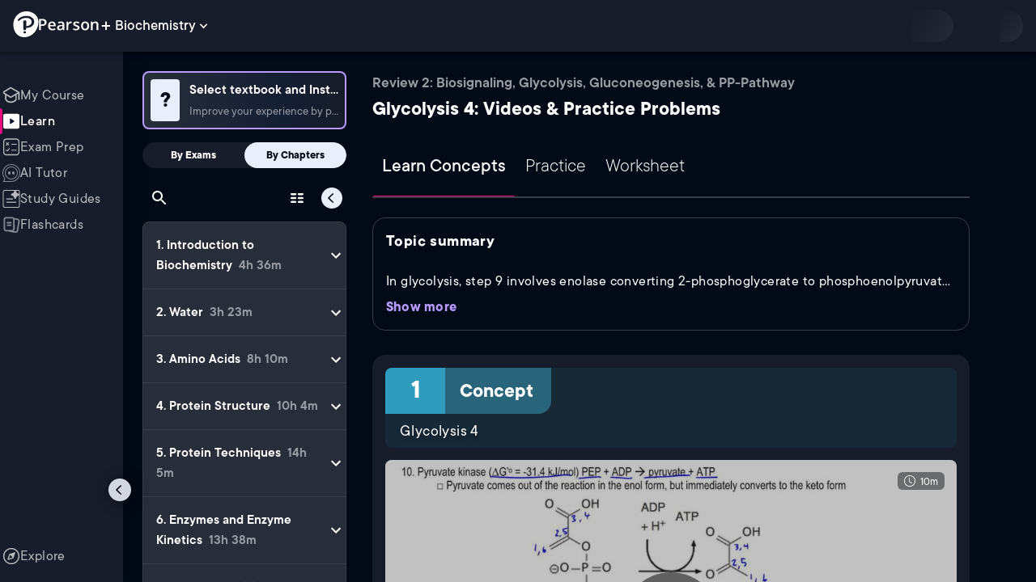

--- FILE ---
content_type: text/html; charset=utf-8
request_url: https://www.pearson.com/channels/biochemistry/learn/jason/review-4/glycolysis-4?CEP=Clutch_SEO
body_size: 48657
content:
<!DOCTYPE html><html lang="en"><head><meta charSet="utf-8"/><meta property="og:type" content="website"/><meta name="viewport" content="width=device-width, initial-scale=1"/><meta name="theme-color" content="#000000"/><meta property="og:image" content="https://www.pearson.com/channels/channels-logo.jpg"/><meta property="twitter:card" content="summary_large_image"/><meta property="twitter:image" content="https://www.pearson.com/channels/channels-logo.jpg"/><title>Glycolysis 4 Explained: Definition, Examples, Practice &amp; Video Lessons</title><meta property="og:title" content="Glycolysis 4 Explained: Definition, Examples, Practice &amp; Video Lessons"/><meta property="twitter:title" content="Glycolysis 4 Explained: Definition, Examples, Practice &amp; Video Lessons"/><meta name="description" content="Master Glycolysis 4 with free video lessons, step-by-step explanations, practice problems, examples, and FAQs. Learn from expert tutors and get exam-ready!"/><meta property="og:description" content="Master Glycolysis 4 with free video lessons, step-by-step explanations, practice problems, examples, and FAQs. Learn from expert tutors and get exam-ready!"/><meta property="twitter:description" content="Master Glycolysis 4 with free video lessons, step-by-step explanations, practice problems, examples, and FAQs. Learn from expert tutors and get exam-ready!"/><link rel="canonical" href="https://www.pearson.com/channels/biochemistry/learn/jason/review-4/glycolysis-4"/><meta property="og:url" content="https://www.pearson.com/channels/biochemistry/learn/jason/review-4/glycolysis-4"/><meta property="twitter:url" content="https://www.pearson.com/channels/biochemistry/learn/jason/review-4/glycolysis-4"/><meta name="next-head-count" content="16"/><meta name="emotion-insertion-point" content=""/><style data-emotion="mui b6nho2 awgou1 q7mezt 10w9fme r9sqo6 1j6t0eb 2xu61f 17do188 1eq0y3y qfpjl9 10r7ggg 1g801pg r7k176 t3p1a1 7mxrdu abqyn 15830to 9vd5ud 11fhglq 1sjqd0u xgb323 hf94ok 1cbf1l2 1mpzjuh 1ynaf2a vh810p j5okow wnfue5 z61e0u 1b8uc0m 1uoklxw 1xdhyk6 l9xe8y">.mui-b6nho2{background-color:#161c29;color:#fefefe;-webkit-transition:box-shadow 300ms cubic-bezier(0.4, 0, 0.2, 1) 0ms;transition:box-shadow 300ms cubic-bezier(0.4, 0, 0.2, 1) 0ms;box-shadow:var(--Paper-shadow);background-image:var(--Paper-overlay);display:-webkit-box;display:-webkit-flex;display:-ms-flexbox;display:flex;-webkit-flex-direction:column;-ms-flex-direction:column;flex-direction:column;width:100%;box-sizing:border-box;-webkit-flex-shrink:0;-ms-flex-negative:0;flex-shrink:0;position:fixed;z-index:1100;top:0;left:auto;right:0;--AppBar-background:#90caf9;--AppBar-color:rgba(0, 0, 0, 0.87);}@media print{.mui-b6nho2{position:absolute;}}.mui-awgou1{position:relative;display:-webkit-box;display:-webkit-flex;display:-ms-flexbox;display:flex;-webkit-align-items:center;-webkit-box-align:center;-ms-flex-align:center;align-items:center;padding-left:16px;padding-right:16px;min-height:56px;}@media (min-width:600px){.mui-awgou1{padding-left:24px;padding-right:24px;}}@media (min-width:0px){@media (orientation: landscape){.mui-awgou1{min-height:48px;}}}@media (min-width:600px){.mui-awgou1{min-height:64px;}}.mui-q7mezt{-webkit-user-select:none;-moz-user-select:none;-ms-user-select:none;user-select:none;width:1em;height:1em;display:inline-block;-webkit-flex-shrink:0;-ms-flex-negative:0;flex-shrink:0;-webkit-transition:fill 200ms cubic-bezier(0.4, 0, 0.2, 1) 0ms;transition:fill 200ms cubic-bezier(0.4, 0, 0.2, 1) 0ms;fill:currentColor;font-size:1.5rem;}.mui-10w9fme{margin:0;-webkit-flex-shrink:0;-ms-flex-negative:0;flex-shrink:0;border-width:0;border-style:solid;border-color:#2d374a;border-bottom-width:thin;}.mui-r9sqo6{display:-webkit-inline-box;display:-webkit-inline-flex;display:-ms-inline-flexbox;display:inline-flex;-webkit-align-items:center;-webkit-box-align:center;-ms-flex-align:center;align-items:center;-webkit-box-pack:center;-ms-flex-pack:center;-webkit-justify-content:center;justify-content:center;position:relative;box-sizing:border-box;-webkit-tap-highlight-color:transparent;background-color:transparent;outline:0;border:0;margin:0;border-radius:0;padding:0;cursor:pointer;-webkit-user-select:none;-moz-user-select:none;-ms-user-select:none;user-select:none;vertical-align:middle;-moz-appearance:none;-webkit-appearance:none;-webkit-text-decoration:none;text-decoration:none;color:inherit;text-align:center;-webkit-flex:0 0 auto;-ms-flex:0 0 auto;flex:0 0 auto;font-size:1.5rem;padding:8px;border-radius:50%;color:#fff;-webkit-transition:background-color 150ms cubic-bezier(0.4, 0, 0.2, 1) 0ms;transition:background-color 150ms cubic-bezier(0.4, 0, 0.2, 1) 0ms;padding:5px;font-size:1.125rem;}.mui-r9sqo6::-moz-focus-inner{border-style:none;}.mui-r9sqo6.Mui-disabled{pointer-events:none;cursor:default;}@media print{.mui-r9sqo6{-webkit-print-color-adjust:exact;color-adjust:exact;}}.mui-r9sqo6.Mui-disabled{background-color:transparent;color:rgba(255, 255, 255, 0.3);}.mui-r9sqo6.MuiIconButton-loading{color:transparent;}.mui-r9sqo6:hover{background-color:transparent;}.mui-r9sqo6:focus-visible{outline:2px solid var(--Text-darkTheme--Default);outline-offset:2px;}.mui-1j6t0eb{overflow:hidden;min-height:48px;-webkit-overflow-scrolling:touch;display:-webkit-box;display:-webkit-flex;display:-ms-flexbox;display:flex;color:var(--Text-darkTheme--Default);}@media (max-width:599.95px){.mui-1j6t0eb .MuiTabs-scrollButtons{display:none;}}.mui-1j6t0eb .MuiTab-root{padding:16px 12px;}.mui-2xu61f{position:relative;display:inline-block;-webkit-flex:1 1 auto;-ms-flex:1 1 auto;flex:1 1 auto;white-space:nowrap;overflow-x:hidden;width:100%;}.mui-17do188{display:-webkit-box;display:-webkit-flex;display:-ms-flexbox;display:flex;}.mui-1eq0y3y{display:-webkit-inline-box;display:-webkit-inline-flex;display:-ms-inline-flexbox;display:inline-flex;-webkit-align-items:center;-webkit-box-align:center;-ms-flex-align:center;align-items:center;-webkit-box-pack:center;-ms-flex-pack:center;-webkit-justify-content:center;justify-content:center;position:relative;box-sizing:border-box;-webkit-tap-highlight-color:transparent;background-color:transparent;outline:0;border:0;margin:0;border-radius:0;padding:0;cursor:pointer;-webkit-user-select:none;-moz-user-select:none;-ms-user-select:none;user-select:none;vertical-align:middle;-moz-appearance:none;-webkit-appearance:none;-webkit-text-decoration:none;text-decoration:none;color:inherit;font-family:TT Commons;font-weight:500;font-size:0.875rem;line-height:1.25;text-transform:uppercase;max-width:360px;min-width:90px;position:relative;min-height:48px;-webkit-flex-shrink:0;-ms-flex-negative:0;flex-shrink:0;padding:12px 16px;overflow:hidden;white-space:normal;text-align:center;-webkit-flex-direction:column;-ms-flex-direction:column;flex-direction:column;color:rgba(255, 255, 255, 0.7);font-size:24px;text-transform:none;padding:16px 12px;}.mui-1eq0y3y::-moz-focus-inner{border-style:none;}.mui-1eq0y3y.Mui-disabled{pointer-events:none;cursor:default;}@media print{.mui-1eq0y3y{-webkit-print-color-adjust:exact;color-adjust:exact;}}.mui-1eq0y3y.Mui-selected{color:#90caf9;}.mui-1eq0y3y.Mui-disabled{color:rgba(255, 255, 255, 0.5);}.mui-1eq0y3y.Mui-selected{font-weight:700;}.mui-qfpjl9{position:absolute;height:2px;bottom:0;width:100%;-webkit-transition:all 300ms cubic-bezier(0.4, 0, 0.2, 1) 0ms;transition:all 300ms cubic-bezier(0.4, 0, 0.2, 1) 0ms;background-color:#90caf9;background-color:var(--Base-Brand-Primary);height:3px;border-radius:4px 4px 0 0;}.mui-10r7ggg{list-style:none;margin:0;padding:0;position:relative;-webkit-align-self:stretch;-ms-flex-item-align:stretch;align-self:stretch;box-sizing:border-box;width:100%;background-color:var(--background-dark-theme-bg-level-2);border-radius:8px;border:1px solid var(--Border-darkTheme--border);overflow-x:hidden;}.mui-10r7ggg::-webkit-scrollbar-button{display:none;}.mui-10r7ggg::-webkit-scrollbar{width:8px;}.mui-10r7ggg::-webkit-scrollbar-thumb{width:8px;background:var(--Swatch-Light-900);border-radius:20px;visibility:hidden;}.mui-10r7ggg:hover::-webkit-scrollbar-thumb{visibility:visible;}.mui-1g801pg{display:-webkit-box;display:-webkit-flex;display:-ms-flexbox;display:flex;-webkit-box-pack:start;-ms-flex-pack:start;-webkit-justify-content:flex-start;justify-content:flex-start;-webkit-align-items:center;-webkit-box-align:center;-ms-flex-align:center;align-items:center;position:relative;-webkit-text-decoration:none;text-decoration:none;width:100%;box-sizing:border-box;text-align:left;border-bottom:1px solid #2d374a;-webkit-background-clip:padding-box;background-clip:padding-box;padding-top:12px;padding-bottom:12px;border-color:#2d374a;}.mui-r7k176{display:-webkit-inline-box;display:-webkit-inline-flex;display:-ms-inline-flexbox;display:inline-flex;-webkit-align-items:center;-webkit-box-align:center;-ms-flex-align:center;align-items:center;-webkit-box-pack:center;-ms-flex-pack:center;-webkit-justify-content:center;justify-content:center;position:relative;box-sizing:border-box;-webkit-tap-highlight-color:transparent;background-color:transparent;outline:0;border:0;margin:0;border-radius:0;padding:0;cursor:pointer;-webkit-user-select:none;-moz-user-select:none;-ms-user-select:none;user-select:none;vertical-align:middle;-moz-appearance:none;-webkit-appearance:none;-webkit-text-decoration:none;text-decoration:none;color:inherit;display:-webkit-box;display:-webkit-flex;display:-ms-flexbox;display:flex;-webkit-box-flex:1;-webkit-flex-grow:1;-ms-flex-positive:1;flex-grow:1;-webkit-box-pack:start;-ms-flex-pack:start;-webkit-justify-content:flex-start;justify-content:flex-start;-webkit-align-items:center;-webkit-box-align:center;-ms-flex-align:center;align-items:center;position:relative;-webkit-text-decoration:none;text-decoration:none;min-width:0;box-sizing:border-box;text-align:left;padding-top:8px;padding-bottom:8px;-webkit-transition:background-color 150ms cubic-bezier(0.4, 0, 0.2, 1) 0ms;transition:background-color 150ms cubic-bezier(0.4, 0, 0.2, 1) 0ms;padding:0 0 0 16px!important;}.mui-r7k176::-moz-focus-inner{border-style:none;}.mui-r7k176.Mui-disabled{pointer-events:none;cursor:default;}@media print{.mui-r7k176{-webkit-print-color-adjust:exact;color-adjust:exact;}}.mui-r7k176:hover{-webkit-text-decoration:none;text-decoration:none;background-color:rgba(255, 255, 255, 0.08);}@media (hover: none){.mui-r7k176:hover{background-color:transparent;}}.mui-r7k176.Mui-selected{background-color:rgba(144, 202, 249, 0.16);}.mui-r7k176.Mui-selected.Mui-focusVisible{background-color:rgba(144, 202, 249, 0.28);}.mui-r7k176.Mui-selected:hover{background-color:rgba(144, 202, 249, 0.24);}@media (hover: none){.mui-r7k176.Mui-selected:hover{background-color:rgba(144, 202, 249, 0.16);}}.mui-r7k176.Mui-focusVisible{background-color:rgba(255, 255, 255, 0.12);}.mui-r7k176.Mui-disabled{opacity:0.38;}.mui-r7k176:hover{background-color:transparent;}.mui-r7k176.Mui-selected{background-color:transparent;}.mui-r7k176.Mui-selected:hover{background-color:transparent;}.mui-t3p1a1{-webkit-flex:1 1 auto;-ms-flex:1 1 auto;flex:1 1 auto;min-width:0;margin-top:4px;margin-bottom:4px;}.MuiTypography-root:where(.mui-t3p1a1 .MuiListItemText-primary){display:block;}.MuiTypography-root:where(.mui-t3p1a1 .MuiListItemText-secondary){display:block;}.mui-7mxrdu{display:-webkit-inline-box;display:-webkit-inline-flex;display:-ms-inline-flexbox;display:inline-flex;-webkit-align-items:center;-webkit-box-align:center;-ms-flex-align:center;align-items:center;-webkit-box-pack:center;-ms-flex-pack:center;-webkit-justify-content:center;justify-content:center;position:relative;box-sizing:border-box;-webkit-tap-highlight-color:transparent;background-color:transparent;outline:0;border:0;margin:0;border-radius:0;padding:0;cursor:pointer;-webkit-user-select:none;-moz-user-select:none;-ms-user-select:none;user-select:none;vertical-align:middle;-moz-appearance:none;-webkit-appearance:none;-webkit-text-decoration:none;text-decoration:none;color:inherit;font-family:TT Commons;font-weight:500;font-size:0.875rem;line-height:1.75;text-transform:uppercase;min-width:64px;padding:6px 16px;border:0;border-radius:4px;-webkit-transition:background-color 250ms cubic-bezier(0.4, 0, 0.2, 1) 0ms,box-shadow 250ms cubic-bezier(0.4, 0, 0.2, 1) 0ms,border-color 250ms cubic-bezier(0.4, 0, 0.2, 1) 0ms,color 250ms cubic-bezier(0.4, 0, 0.2, 1) 0ms;transition:background-color 250ms cubic-bezier(0.4, 0, 0.2, 1) 0ms,box-shadow 250ms cubic-bezier(0.4, 0, 0.2, 1) 0ms,border-color 250ms cubic-bezier(0.4, 0, 0.2, 1) 0ms,color 250ms cubic-bezier(0.4, 0, 0.2, 1) 0ms;padding:6px 8px;color:var(--variant-textColor);background-color:var(--variant-textBg);--variant-textColor:#90caf9;--variant-outlinedColor:#90caf9;--variant-outlinedBorder:rgba(144, 202, 249, 0.5);--variant-containedColor:rgba(0, 0, 0, 0.87);--variant-containedBg:#90caf9;padding:4px 5px;font-size:0.8125rem;box-shadow:none;-webkit-transition:background-color 250ms cubic-bezier(0.4, 0, 0.2, 1) 0ms,box-shadow 250ms cubic-bezier(0.4, 0, 0.2, 1) 0ms,border-color 250ms cubic-bezier(0.4, 0, 0.2, 1) 0ms;transition:background-color 250ms cubic-bezier(0.4, 0, 0.2, 1) 0ms,box-shadow 250ms cubic-bezier(0.4, 0, 0.2, 1) 0ms,border-color 250ms cubic-bezier(0.4, 0, 0.2, 1) 0ms;text-transform:none;}.mui-7mxrdu::-moz-focus-inner{border-style:none;}.mui-7mxrdu.Mui-disabled{pointer-events:none;cursor:default;}@media print{.mui-7mxrdu{-webkit-print-color-adjust:exact;color-adjust:exact;}}.mui-7mxrdu:hover{-webkit-text-decoration:none;text-decoration:none;}.mui-7mxrdu.Mui-disabled{color:rgba(255, 255, 255, 0.3);}@media (hover: hover){.mui-7mxrdu:hover{--variant-containedBg:#42a5f5;--variant-textBg:rgba(144, 202, 249, 0.08);--variant-outlinedBorder:#90caf9;--variant-outlinedBg:rgba(144, 202, 249, 0.08);}}.mui-7mxrdu:hover{box-shadow:none;}.mui-7mxrdu.Mui-focusVisible{box-shadow:none;}.mui-7mxrdu:active{box-shadow:none;}.mui-7mxrdu.Mui-disabled{box-shadow:none;}.mui-7mxrdu.MuiButton-loading{color:transparent;}.mui-abqyn{height:0;overflow:hidden;-webkit-transition:height 300ms cubic-bezier(0.4, 0, 0.2, 1) 0ms;transition:height 300ms cubic-bezier(0.4, 0, 0.2, 1) 0ms;visibility:hidden;}.mui-15830to{display:-webkit-box;display:-webkit-flex;display:-ms-flexbox;display:flex;width:100%;}.mui-9vd5ud{width:100%;}.mui-11fhglq{list-style:none;margin:0;padding:0;position:relative;}.mui-1sjqd0u{display:-webkit-box;display:-webkit-flex;display:-ms-flexbox;display:flex;-webkit-box-pack:start;-ms-flex-pack:start;-webkit-justify-content:flex-start;justify-content:flex-start;-webkit-align-items:center;-webkit-box-align:center;-ms-flex-align:center;align-items:center;position:relative;-webkit-text-decoration:none;text-decoration:none;width:100%;box-sizing:border-box;text-align:left;border-bottom:1px solid #2d374a;-webkit-background-clip:padding-box;background-clip:padding-box;padding-top:12px;padding-bottom:12px;border-color:#2d374a;position:relative;}.mui-xgb323{display:-webkit-inline-box;display:-webkit-inline-flex;display:-ms-inline-flexbox;display:inline-flex;-webkit-align-items:center;-webkit-box-align:center;-ms-flex-align:center;align-items:center;-webkit-box-pack:center;-ms-flex-pack:center;-webkit-justify-content:center;justify-content:center;position:relative;box-sizing:border-box;-webkit-tap-highlight-color:transparent;background-color:transparent;outline:0;border:0;margin:0;border-radius:0;padding:0;cursor:pointer;-webkit-user-select:none;-moz-user-select:none;-ms-user-select:none;user-select:none;vertical-align:middle;-moz-appearance:none;-webkit-appearance:none;-webkit-text-decoration:none;text-decoration:none;color:inherit;display:-webkit-box;display:-webkit-flex;display:-ms-flexbox;display:flex;-webkit-box-flex:1;-webkit-flex-grow:1;-ms-flex-positive:1;flex-grow:1;-webkit-box-pack:start;-ms-flex-pack:start;-webkit-justify-content:flex-start;justify-content:flex-start;-webkit-align-items:center;-webkit-box-align:center;-ms-flex-align:center;align-items:center;position:relative;-webkit-text-decoration:none;text-decoration:none;min-width:0;box-sizing:border-box;text-align:left;padding-top:8px;padding-bottom:8px;-webkit-transition:background-color 150ms cubic-bezier(0.4, 0, 0.2, 1) 0ms;transition:background-color 150ms cubic-bezier(0.4, 0, 0.2, 1) 0ms;padding:0px;}.mui-xgb323::-moz-focus-inner{border-style:none;}.mui-xgb323.Mui-disabled{pointer-events:none;cursor:default;}@media print{.mui-xgb323{-webkit-print-color-adjust:exact;color-adjust:exact;}}.mui-xgb323:hover{-webkit-text-decoration:none;text-decoration:none;background-color:rgba(255, 255, 255, 0.08);}@media (hover: none){.mui-xgb323:hover{background-color:transparent;}}.mui-xgb323.Mui-selected{background-color:rgba(144, 202, 249, 0.16);}.mui-xgb323.Mui-selected.Mui-focusVisible{background-color:rgba(144, 202, 249, 0.28);}.mui-xgb323.Mui-selected:hover{background-color:rgba(144, 202, 249, 0.24);}@media (hover: none){.mui-xgb323.Mui-selected:hover{background-color:rgba(144, 202, 249, 0.16);}}.mui-xgb323.Mui-focusVisible{background-color:rgba(255, 255, 255, 0.12);}.mui-xgb323.Mui-disabled{opacity:0.38;}.mui-xgb323:hover{background-color:transparent;}.mui-xgb323.Mui-selected{background-color:transparent;}.mui-xgb323.Mui-selected:hover{background-color:transparent;}.mui-hf94ok{-webkit-flex:1 1 auto;-ms-flex:1 1 auto;flex:1 1 auto;min-width:0;margin-top:4px;margin-bottom:4px;padding-left:56px;padding-left:24px;}.MuiTypography-root:where(.mui-hf94ok .MuiListItemText-primary){display:block;}.MuiTypography-root:where(.mui-hf94ok .MuiListItemText-secondary){display:block;}.mui-1cbf1l2{height:0;overflow:hidden;-webkit-transition:height 300ms cubic-bezier(0.4, 0, 0.2, 1) 0ms;transition:height 300ms cubic-bezier(0.4, 0, 0.2, 1) 0ms;height:auto;overflow:visible;}.mui-1mpzjuh{display:-webkit-inline-box;display:-webkit-inline-flex;display:-ms-inline-flexbox;display:inline-flex;-webkit-align-items:center;-webkit-box-align:center;-ms-flex-align:center;align-items:center;-webkit-box-pack:center;-ms-flex-pack:center;-webkit-justify-content:center;justify-content:center;position:relative;box-sizing:border-box;-webkit-tap-highlight-color:transparent;background-color:transparent;outline:0;border:0;margin:0;border-radius:0;padding:0;cursor:pointer;-webkit-user-select:none;-moz-user-select:none;-ms-user-select:none;user-select:none;vertical-align:middle;-moz-appearance:none;-webkit-appearance:none;-webkit-text-decoration:none;text-decoration:none;color:inherit;text-align:center;-webkit-flex:0 0 auto;-ms-flex:0 0 auto;flex:0 0 auto;font-size:1.5rem;padding:8px;border-radius:50%;color:#fff;-webkit-transition:background-color 150ms cubic-bezier(0.4, 0, 0.2, 1) 0ms;transition:background-color 150ms cubic-bezier(0.4, 0, 0.2, 1) 0ms;padding:12px;font-size:1.75rem;}.mui-1mpzjuh::-moz-focus-inner{border-style:none;}.mui-1mpzjuh.Mui-disabled{pointer-events:none;cursor:default;}@media print{.mui-1mpzjuh{-webkit-print-color-adjust:exact;color-adjust:exact;}}.mui-1mpzjuh.Mui-disabled{background-color:transparent;color:rgba(255, 255, 255, 0.3);}.mui-1mpzjuh.MuiIconButton-loading{color:transparent;}.mui-1mpzjuh:hover{background-color:transparent;}.mui-1mpzjuh:focus-visible{outline:2px solid var(--Text-darkTheme--Default);outline-offset:2px;}.mui-1ynaf2a{display:-webkit-inline-box;display:-webkit-inline-flex;display:-ms-inline-flexbox;display:inline-flex;-webkit-align-items:center;-webkit-box-align:center;-ms-flex-align:center;align-items:center;-webkit-box-pack:center;-ms-flex-pack:center;-webkit-justify-content:center;justify-content:center;position:relative;box-sizing:border-box;-webkit-tap-highlight-color:transparent;background-color:transparent;outline:0;border:0;margin:0;border-radius:0;padding:0;cursor:pointer;-webkit-user-select:none;-moz-user-select:none;-ms-user-select:none;user-select:none;vertical-align:middle;-moz-appearance:none;-webkit-appearance:none;-webkit-text-decoration:none;text-decoration:none;color:inherit;text-align:center;-webkit-flex:0 0 auto;-ms-flex:0 0 auto;flex:0 0 auto;font-size:1.5rem;padding:8px;border-radius:50%;color:#fff;-webkit-transition:background-color 150ms cubic-bezier(0.4, 0, 0.2, 1) 0ms;transition:background-color 150ms cubic-bezier(0.4, 0, 0.2, 1) 0ms;--IconButton-hoverBg:rgba(255, 255, 255, 0.08);padding:12px;font-size:1.75rem;}.mui-1ynaf2a::-moz-focus-inner{border-style:none;}.mui-1ynaf2a.Mui-disabled{pointer-events:none;cursor:default;}@media print{.mui-1ynaf2a{-webkit-print-color-adjust:exact;color-adjust:exact;}}.mui-1ynaf2a:hover{background-color:var(--IconButton-hoverBg);}@media (hover: none){.mui-1ynaf2a:hover{background-color:transparent;}}.mui-1ynaf2a.Mui-disabled{background-color:transparent;color:rgba(255, 255, 255, 0.3);}.mui-1ynaf2a.MuiIconButton-loading{color:transparent;}.mui-1ynaf2a:hover{background-color:transparent;}.mui-1ynaf2a:focus-visible{outline:2px solid var(--Text-darkTheme--Default);outline-offset:2px;}.mui-vh810p{-webkit-user-select:none;-moz-user-select:none;-ms-user-select:none;user-select:none;width:1em;height:1em;display:inline-block;-webkit-flex-shrink:0;-ms-flex-negative:0;flex-shrink:0;-webkit-transition:fill 200ms cubic-bezier(0.4, 0, 0.2, 1) 0ms;transition:fill 200ms cubic-bezier(0.4, 0, 0.2, 1) 0ms;fill:currentColor;font-size:1.25rem;}.mui-j5okow{background-color:#161c29;color:#fefefe;-webkit-transition:box-shadow 300ms cubic-bezier(0.4, 0, 0.2, 1) 0ms;transition:box-shadow 300ms cubic-bezier(0.4, 0, 0.2, 1) 0ms;border-radius:4px;box-shadow:var(--Paper-shadow);background-image:var(--Paper-overlay);position:relative;-webkit-transition:margin 150ms cubic-bezier(0.4, 0, 0.2, 1) 0ms;transition:margin 150ms cubic-bezier(0.4, 0, 0.2, 1) 0ms;overflow-anchor:none;border-radius:0;}.mui-j5okow::before{position:absolute;left:0;top:-1px;right:0;height:1px;content:"";opacity:1;background-color:#2d374a;-webkit-transition:opacity 150ms cubic-bezier(0.4, 0, 0.2, 1) 0ms,background-color 150ms cubic-bezier(0.4, 0, 0.2, 1) 0ms;transition:opacity 150ms cubic-bezier(0.4, 0, 0.2, 1) 0ms,background-color 150ms cubic-bezier(0.4, 0, 0.2, 1) 0ms;}.mui-j5okow:first-of-type::before{display:none;}.mui-j5okow.Mui-expanded::before{opacity:0;}.mui-j5okow.Mui-expanded:first-of-type{margin-top:0;}.mui-j5okow.Mui-expanded:last-of-type{margin-bottom:0;}.mui-j5okow.Mui-expanded+.mui-j5okow.Mui-expanded::before{display:none;}.mui-j5okow.Mui-disabled{background-color:rgba(255, 255, 255, 0.12);}.mui-j5okow:first-of-type{border-top-left-radius:4px;border-top-right-radius:4px;}.mui-j5okow:last-of-type{border-bottom-left-radius:4px;border-bottom-right-radius:4px;}@supports (-ms-ime-align: auto){.mui-j5okow:last-of-type{border-bottom-left-radius:0;border-bottom-right-radius:0;}}.mui-j5okow.Mui-expanded{margin:16px 0;}.mui-wnfue5{all:unset;}.mui-z61e0u{display:-webkit-inline-box;display:-webkit-inline-flex;display:-ms-inline-flexbox;display:inline-flex;-webkit-align-items:center;-webkit-box-align:center;-ms-flex-align:center;align-items:center;-webkit-box-pack:center;-ms-flex-pack:center;-webkit-justify-content:center;justify-content:center;position:relative;box-sizing:border-box;-webkit-tap-highlight-color:transparent;background-color:transparent;outline:0;border:0;margin:0;border-radius:0;padding:0;cursor:pointer;-webkit-user-select:none;-moz-user-select:none;-ms-user-select:none;user-select:none;vertical-align:middle;-moz-appearance:none;-webkit-appearance:none;-webkit-text-decoration:none;text-decoration:none;color:inherit;display:-webkit-box;display:-webkit-flex;display:-ms-flexbox;display:flex;width:100%;min-height:48px;padding:0px 16px;-webkit-transition:min-height 150ms cubic-bezier(0.4, 0, 0.2, 1) 0ms,background-color 150ms cubic-bezier(0.4, 0, 0.2, 1) 0ms;transition:min-height 150ms cubic-bezier(0.4, 0, 0.2, 1) 0ms,background-color 150ms cubic-bezier(0.4, 0, 0.2, 1) 0ms;}.mui-z61e0u::-moz-focus-inner{border-style:none;}.mui-z61e0u.Mui-disabled{pointer-events:none;cursor:default;}@media print{.mui-z61e0u{-webkit-print-color-adjust:exact;color-adjust:exact;}}.mui-z61e0u.Mui-focusVisible{background-color:rgba(255, 255, 255, 0.12);}.mui-z61e0u.Mui-disabled{opacity:0.38;}.mui-z61e0u:hover:not(.Mui-disabled){cursor:pointer;}.mui-z61e0u.Mui-expanded{min-height:64px;}.mui-1b8uc0m{display:-webkit-box;display:-webkit-flex;display:-ms-flexbox;display:flex;text-align:start;-webkit-box-flex:1;-webkit-flex-grow:1;-ms-flex-positive:1;flex-grow:1;margin:12px 0;-webkit-transition:margin 150ms cubic-bezier(0.4, 0, 0.2, 1) 0ms;transition:margin 150ms cubic-bezier(0.4, 0, 0.2, 1) 0ms;}.mui-1b8uc0m.Mui-expanded{margin:20px 0;}.mui-1uoklxw{display:-webkit-box;display:-webkit-flex;display:-ms-flexbox;display:flex;color:#fff;-webkit-transform:rotate(0deg);-moz-transform:rotate(0deg);-ms-transform:rotate(0deg);transform:rotate(0deg);-webkit-transition:-webkit-transform 150ms cubic-bezier(0.4, 0, 0.2, 1) 0ms;transition:transform 150ms cubic-bezier(0.4, 0, 0.2, 1) 0ms;}.mui-1uoklxw.Mui-expanded{-webkit-transform:rotate(180deg);-moz-transform:rotate(180deg);-ms-transform:rotate(180deg);transform:rotate(180deg);}.mui-l9xe8y{padding:8px 16px 16px;}</style><link rel="icon" href="https://www.pearson.com/etc/designs/global-store/pearsonplus/favicon.ico"/><link rel="shortcut icon" href="https://www.pearson.com/etc/designs/global-store/pearsonplus/favicon.ico"/><link rel="apple-touch-icon" href="/logo192.png"/><link rel="preload" as="script" href="https://www.pearson.com/assets/0bb383db49167f794e266452faa1fa11422373f0727"/><link rel="preload" href="https://static.studychannel.pearsonprd.tech/fonts/tt-commons.css" as="style"/><link rel="stylesheet" href="https://static.studychannel.pearsonprd.tech/fonts/tt-commons.css"/><link rel="preload" href="/channels/_next/static/css/662d22eba9c66389.css" as="style"/><link rel="stylesheet" href="/channels/_next/static/css/662d22eba9c66389.css" data-n-g=""/><link rel="preload" href="/channels/_next/static/css/b4813fa38d5a3705.css" as="style"/><link rel="stylesheet" href="/channels/_next/static/css/b4813fa38d5a3705.css" data-n-p=""/><link rel="preload" href="/channels/_next/static/css/105a4832be464467.css" as="style"/><link rel="stylesheet" href="/channels/_next/static/css/105a4832be464467.css" data-n-p=""/><link rel="preload" href="/channels/_next/static/css/df940a474ef8b496.css" as="style"/><link rel="stylesheet" href="/channels/_next/static/css/df940a474ef8b496.css" data-n-p=""/><link rel="preload" href="/channels/_next/static/css/6f2892d9fd7fd495.css" as="style"/><link rel="stylesheet" href="/channels/_next/static/css/6f2892d9fd7fd495.css" data-n-p=""/><link rel="preload" href="/channels/_next/static/css/5fb82a48424bfd07.css" as="style"/><link rel="stylesheet" href="/channels/_next/static/css/5fb82a48424bfd07.css" data-n-p=""/><link rel="preload" href="/channels/_next/static/css/8cbefdb6a90a78c2.css" as="style"/><link rel="stylesheet" href="/channels/_next/static/css/8cbefdb6a90a78c2.css" data-n-p=""/><link rel="preload" href="/channels/_next/static/css/3b991a5ed2baf5c5.css" as="style"/><link rel="stylesheet" href="/channels/_next/static/css/3b991a5ed2baf5c5.css" data-n-p=""/><noscript data-n-css=""></noscript><script type="text/javascript" src="https://www.pearson.com/assets/0bb383db49167f794e266452faa1fa11422373f0727"  ></script><script defer="" nomodule="" src="/channels/_next/static/chunks/polyfills-42372ed130431b0a.js"></script><script src="/channels/_next/static/chunks/webpack-10f55f2c68d1c88e.js" defer=""></script><script src="/channels/_next/static/chunks/framework-945b357d4a851f4b.js" defer=""></script><script src="/channels/_next/static/chunks/main-1da665e70e46b984.js" defer=""></script><script src="/channels/_next/static/chunks/pages/_app-4a3b19b4e6b044e0.js" defer=""></script><script src="/channels/_next/static/chunks/9353-8825306d3ae48c9f.js" defer=""></script><script src="/channels/_next/static/chunks/2812-f0f928770d9a2379.js" defer=""></script><script src="/channels/_next/static/chunks/2515-f5152e1069ade688.js" defer=""></script><script src="/channels/_next/static/chunks/1218-2c9e2d50d557f6c9.js" defer=""></script><script src="/channels/_next/static/chunks/9470-503b15789f1f9275.js" defer=""></script><script src="/channels/_next/static/chunks/3075-a52312b495f38e1c.js" defer=""></script><script src="/channels/_next/static/chunks/4859-0c0a5402c9c8cf40.js" defer=""></script><script src="/channels/_next/static/chunks/8738-1d90454d6c3295da.js" defer=""></script><script src="/channels/_next/static/chunks/6009-ec61950aa933d873.js" defer=""></script><script src="/channels/_next/static/chunks/1036-f355cc71448ce558.js" defer=""></script><script src="/channels/_next/static/chunks/4496-c861fcdcf53199ab.js" defer=""></script><script src="/channels/_next/static/chunks/2224-5ff1ed9602418fc3.js" defer=""></script><script src="/channels/_next/static/chunks/7161-d777059e177a3510.js" defer=""></script><script src="/channels/_next/static/chunks/7817-33490e0da84b2242.js" defer=""></script><script src="/channels/_next/static/chunks/5977-8dab3b1a1ad109e5.js" defer=""></script><script src="/channels/_next/static/chunks/6444-de6e877378585d07.js" defer=""></script><script src="/channels/_next/static/chunks/3861-c6bae2b8b168a39a.js" defer=""></script><script src="/channels/_next/static/chunks/7921-2de4528359360c00.js" defer=""></script><script src="/channels/_next/static/chunks/4956-aed7239f855eb643.js" defer=""></script><script src="/channels/_next/static/chunks/2556-82993d6729c4104f.js" defer=""></script><script src="/channels/_next/static/chunks/2092-38bc2d4b480fb476.js" defer=""></script><script src="/channels/_next/static/chunks/5395-a93bd3b092c20e48.js" defer=""></script><script src="/channels/_next/static/chunks/4967-dd99c78d5e810804.js" defer=""></script><script src="/channels/_next/static/chunks/pages/%5BcourseId%5D/learn/%5BtutorSeoUrl%5D/%5BchapterSeoUrl%5D/%5BtopicSeoUrl%5D-b81365271d4f7a93.js" defer=""></script><script src="/channels/_next/static/Ukv5DBzTkhenZkVo55s80/_buildManifest.js" defer=""></script><script src="/channels/_next/static/Ukv5DBzTkhenZkVo55s80/_ssgManifest.js" defer=""></script>
                              <script>!function(e){var n="https://s.go-mpulse.net/boomerang/";if("False"=="True")e.BOOMR_config=e.BOOMR_config||{},e.BOOMR_config.PageParams=e.BOOMR_config.PageParams||{},e.BOOMR_config.PageParams.pci=!0,n="https://s2.go-mpulse.net/boomerang/";if(window.BOOMR_API_key="XCNNJ-G8PCV-U855W-LP259-ULUSU",function(){function e(){if(!r){var e=document.createElement("script");e.id="boomr-scr-as",e.src=window.BOOMR.url,e.async=!0,o.appendChild(e),r=!0}}function t(e){r=!0;var n,t,a,i,d=document,O=window;if(window.BOOMR.snippetMethod=e?"if":"i",t=function(e,n){var t=d.createElement("script");t.id=n||"boomr-if-as",t.src=window.BOOMR.url,BOOMR_lstart=(new Date).getTime(),e=e||d.body,e.appendChild(t)},!window.addEventListener&&window.attachEvent&&navigator.userAgent.match(/MSIE [67]\./))return window.BOOMR.snippetMethod="s",void t(o,"boomr-async");a=document.createElement("IFRAME"),a.src="about:blank",a.title="",a.role="presentation",a.loading="eager",i=(a.frameElement||a).style,i.width=0,i.height=0,i.border=0,i.display="none",o.appendChild(a);try{O=a.contentWindow,d=O.document.open()}catch(_){n=document.domain,a.src="javascript:var d=document.open();d.domain='"+n+"';void 0;",O=a.contentWindow,d=O.document.open()}if(n)d._boomrl=function(){this.domain=n,t()},d.write("<bo"+"dy onload='document._boomrl();'>");else if(O._boomrl=function(){t()},O.addEventListener)O.addEventListener("load",O._boomrl,!1);else if(O.attachEvent)O.attachEvent("onload",O._boomrl);d.close()}function a(e){window.BOOMR_onload=e&&e.timeStamp||(new Date).getTime()}if(!window.BOOMR||!window.BOOMR.version&&!window.BOOMR.snippetExecuted){window.BOOMR=window.BOOMR||{},window.BOOMR.snippetStart=(new Date).getTime(),window.BOOMR.snippetExecuted=!0,window.BOOMR.snippetVersion=14,window.BOOMR.url=n+"XCNNJ-G8PCV-U855W-LP259-ULUSU";var i=document.currentScript||document.getElementsByTagName("script")[0],o=i.parentNode,r=!1,d=document.createElement("link");if(d.relList&&"function"==typeof d.relList.supports&&d.relList.supports("preload")&&"as"in d)window.BOOMR.snippetMethod="p",d.href=window.BOOMR.url,d.rel="preload",d.as="script",d.addEventListener("load",e),d.addEventListener("error",function(){t(!0)}),setTimeout(function(){if(!r)t(!0)},3e3),BOOMR_lstart=(new Date).getTime(),o.appendChild(d);else t(!1);if(window.addEventListener)window.addEventListener("load",a,!1);else if(window.attachEvent)window.attachEvent("onload",a)}}(),"".length>0)if(e&&"performance"in e&&e.performance&&"function"==typeof e.performance.setResourceTimingBufferSize)e.performance.setResourceTimingBufferSize();!function(){if(BOOMR=e.BOOMR||{},BOOMR.plugins=BOOMR.plugins||{},!BOOMR.plugins.AK){var n=""=="true"?1:0,t="",a="cj3ku6yxezglg2lk22uq-f-4cdcdd7ed-clientnsv4-s.akamaihd.net",i="false"=="true"?2:1,o={"ak.v":"39","ak.cp":"1904824","ak.ai":parseInt("503985",10),"ak.ol":"0","ak.cr":9,"ak.ipv":4,"ak.proto":"h2","ak.rid":"b98a6ae","ak.r":45721,"ak.a2":n,"ak.m":"x","ak.n":"essl","ak.bpcip":"18.118.170.0","ak.cport":42660,"ak.gh":"23.33.25.6","ak.quicv":"","ak.tlsv":"tls1.3","ak.0rtt":"","ak.0rtt.ed":"","ak.csrc":"-","ak.acc":"","ak.t":"1768609449","ak.ak":"hOBiQwZUYzCg5VSAfCLimQ==nolCpyxZdLvzqM0a1/2Mqf3zc0uxRGKUF3im6o1OKe1ADzi6/o5jHNMmNfs/NpFq02SIxZo78cTbKy0krqNNKHmh8WrRNfLYML41uqRQle7dCwuNwYOPIa/[base64]/8TDxpzJKtw6YaHLlOSEnecFac+EBEJOaxP44xUv98ff/zj8x39kOCWqwE1/gHI=","ak.pv":"177","ak.dpoabenc":"","ak.tf":i};if(""!==t)o["ak.ruds"]=t;var r={i:!1,av:function(n){var t="http.initiator";if(n&&(!n[t]||"spa_hard"===n[t]))o["ak.feo"]=void 0!==e.aFeoApplied?1:0,BOOMR.addVar(o)},rv:function(){var e=["ak.bpcip","ak.cport","ak.cr","ak.csrc","ak.gh","ak.ipv","ak.m","ak.n","ak.ol","ak.proto","ak.quicv","ak.tlsv","ak.0rtt","ak.0rtt.ed","ak.r","ak.acc","ak.t","ak.tf"];BOOMR.removeVar(e)}};BOOMR.plugins.AK={akVars:o,akDNSPreFetchDomain:a,init:function(){if(!r.i){var e=BOOMR.subscribe;e("before_beacon",r.av,null,null),e("onbeacon",r.rv,null,null),r.i=!0}return this},is_complete:function(){return!0}}}}()}(window);</script></head><body class="study-theme-dark"><div id="__next"><div id="root"><a class="PUOR6p" href="#main-content-starts">Skip to main content</a><div class="S_xlzd"><header class="MuiPaper-root MuiPaper-elevation MuiPaper-elevation4 MuiAppBar-root MuiAppBar-colorPrimary MuiAppBar-positionFixed _9lQJQ_ mui-fixed mui-b6nho2" id="mainHeader" style="--Paper-shadow:0px 2px 4px -1px rgba(0,0,0,0.2),0px 4px 5px 0px rgba(0,0,0,0.14),0px 1px 10px 0px rgba(0,0,0,0.12);--Paper-overlay:linear-gradient(rgba(255, 255, 255, 0.092), rgba(255, 255, 255, 0.092))"><div class="MuiToolbar-root MuiToolbar-gutters MuiToolbar-regular v_I_em mui-awgou1"><div><a href="https://www.pearson.com/en-us/pearsonplus.html" class="w9JKWE" tabindex="0" role="button"><img src="/channels/images/PearsonLogo.svg" class="WN5pdq" alt="Pearson+ Logo" width="32" height="32"/><img role="presentation" src="/channels/images/PearsonLogoText.svg" class="RKsB3s" alt="Pearson+ Logo" width="88" height="18"/></a></div><button id=":R16al3l96:" class="gdM_Ks" aria-expanded="false" aria-controls="channelsModal"><p class="aVkELG">Biochemistry</p><svg class="MuiSvgIcon-root MuiSvgIcon-fontSizeMedium _4PuOGb mui-q7mezt" focusable="false" aria-hidden="true" viewBox="0 0 24 24"><path d="M7.41 8.59 12 13.17l4.59-4.58L18 10l-6 6-6-6z"></path></svg></button><div class="ZPRem8"><div class="JRTxfl"><div class="ZeKf_n vDS8QF"><div class="S0a0BQ" style="width:100%;height:100%"><span></span></div></div><div class="ZeKf_n"><div class="S0a0BQ" style="width:100%;height:100%"><span></span></div></div></div></div></div></header><div class="mL_aZ_"><div style="top:58px" class="IHblgN"><nav aria-label="channel" class="K2kWMu"><div role="list" class="V4mDev"><span role="listitem" class="_7BFWe2" data-coachmark="{&quot;position&quot;:&quot;bottom&quot;,&quot;offset&quot;:[0,10],&quot;step&quot;:1,&quot;label&quot;:&quot;My Course&quot;,&quot;text&quot;:&quot;Create a personalized study plan and get recommended content.&quot;}"><a class="vUU_gl" href="/channels/biochemistry"><span>My Course</span></a></span><span role="listitem" class="_7BFWe2 J_b8mp" data-coachmark="{&quot;position&quot;:&quot;bottom&quot;,&quot;offset&quot;:[0,10],&quot;step&quot;:2,&quot;label&quot;:&quot;Learn&quot;,&quot;text&quot;:&quot;Watch bite-sized video lessons by world-class instructors.&quot;}"><a aria-current="page" class="vUU_gl" href="/channels/biochemistry/learn/jason/introduction-to-biochemistry/relevance-of-biochemistry"><span>Learn</span></a></span><span role="listitem" class="_7BFWe2" data-coachmark="{&quot;position&quot;:&quot;bottom&quot;,&quot;offset&quot;:[0,10],&quot;step&quot;:3,&quot;label&quot;:&quot;Exam Prep&quot;,&quot;text&quot;:&quot;Prepare for your exams with custom practice sets.&quot;}"><a class="vUU_gl" href="/channels/biochemistry/exam-prep"><span>Exam Prep</span></a></span><span role="listitem" class="_7BFWe2" data-coachmark="{&quot;position&quot;:&quot;bottom&quot;,&quot;offset&quot;:[0,10],&quot;step&quot;:4,&quot;label&quot;:&quot;AI Tutor&quot;,&quot;text&quot;:&quot;Get unstuck with our trusted AI tutor.&quot;}"><a class="vUU_gl" href="/channels/biochemistry/ai-tutor"><span>AI Tutor</span></a></span><span role="listitem" class="_7BFWe2" data-coachmark="{&quot;position&quot;:&quot;bottom&quot;,&quot;offset&quot;:[0,10],&quot;step&quot;:5,&quot;label&quot;:&quot;Study Guides&quot;,&quot;text&quot;:&quot;Transform your notes into study guides, flashcards, and practice problems.&quot;}"><a class="vUU_gl" href="/channels/biochemistry/study-guides"><span>Study Guides</span></a></span><span role="listitem" class="_7BFWe2"><a class="vUU_gl" href="/channels/biochemistry/flashcards"><span>Flashcards</span></a></span><span role="listitem" class="_7BFWe2"><a class="vUU_gl" href="/channels/biochemistry/explore/introduction-to-biochemistry/relevance-of-biochemistry"><span>Explore</span></a></span><div aria-hidden="true" class="_3TfBic"></div></div></nav></div><div class="_9bHcpc"><nav aria-label="channel"><ul class="_51oDmM"><li class="_5AKkCe"><a class="P_CdIR" data-coachmark="{&quot;position&quot;:&quot;right&quot;,&quot;offset&quot;:[10,0],&quot;step&quot;:1,&quot;label&quot;:&quot;My Course&quot;,&quot;text&quot;:&quot;Create a personalized study plan and get recommended content.&quot;}" href="/channels/biochemistry"><div class="_5qo0Fy"></div><div class="_2a6qYG" aria-label=""><img alt="" src="/channels/images/navigation/myCourseOutline.svg" height="22" width="22"/></div><span class="k78nyG">My Course</span></a></li><li class="MuiDivider-root MuiDivider-fullWidth _5AKkCe FU9xbf mui-10w9fme" role="none"></li><li class="_5AKkCe"><a aria-current="page" class="P_CdIR pRA8SF" data-coachmark="{&quot;position&quot;:&quot;right&quot;,&quot;offset&quot;:[10,0],&quot;step&quot;:2,&quot;label&quot;:&quot;Learn&quot;,&quot;text&quot;:&quot;Watch bite-sized video lessons by world-class instructors.&quot;}" href="/channels/biochemistry/learn/jason/introduction-to-biochemistry/relevance-of-biochemistry"><div class="_5qo0Fy pRA8SF"></div><div class="_2a6qYG" aria-label=""><img alt="" src="/channels/images/navigation/learnFilled.svg" height="22" width="22"/></div><span class="k78nyG">Learn</span></a></li><li class="_5AKkCe"><a class="P_CdIR" data-coachmark="{&quot;position&quot;:&quot;right&quot;,&quot;offset&quot;:[10,0],&quot;step&quot;:3,&quot;label&quot;:&quot;Exam Prep&quot;,&quot;text&quot;:&quot;Prepare for your exams with custom practice sets.&quot;}" href="/channels/biochemistry/exam-prep"><div class="_5qo0Fy"></div><div class="_2a6qYG" aria-label=""><img alt="" src="/channels/images/navigation/examPrepOutline.svg" height="22" width="22"/></div><span class="k78nyG">Exam Prep</span></a></li><li class="_5AKkCe"><a class="P_CdIR" data-coachmark="{&quot;position&quot;:&quot;right&quot;,&quot;offset&quot;:[10,0],&quot;step&quot;:4,&quot;label&quot;:&quot;AI Tutor&quot;,&quot;text&quot;:&quot;Get unstuck with our trusted AI tutor.&quot;}" href="/channels/biochemistry/ai-tutor"><div class="_5qo0Fy"></div><div class="_2a6qYG" aria-label=""><img alt="" src="/channels/images/navigation/hwHelpOutline.svg" height="22" width="22"/></div><span class="k78nyG">AI Tutor</span></a></li><li class="_5AKkCe"><a class="P_CdIR" data-coachmark="{&quot;position&quot;:&quot;right&quot;,&quot;offset&quot;:[10,0],&quot;step&quot;:5,&quot;label&quot;:&quot;Study Guides&quot;,&quot;text&quot;:&quot;Transform your notes into study guides, flashcards, and practice problems.&quot;}" href="/channels/biochemistry/study-guides"><div class="_5qo0Fy"></div><div class="_2a6qYG" aria-label=""><img alt="" src="/channels/images/navigation/studyGuidesOutline.svg" height="22" width="22"/></div><span class="k78nyG">Study Guides</span></a></li><li class="_5AKkCe"><a class="P_CdIR" href="/channels/biochemistry/flashcards"><div class="_5qo0Fy"></div><div class="_2a6qYG" aria-label=""><img alt="" src="/channels/images/navigation/flashcardsOutline.svg" height="22" width="22"/></div><span class="k78nyG">Flashcards</span></a></li><li class="MuiDivider-root MuiDivider-fullWidth _5AKkCe FU9xbf mui-10w9fme" role="none"></li><li class="_5AKkCe FPETun"><a class="P_CdIR" href="/channels/biochemistry/explore/introduction-to-biochemistry/relevance-of-biochemistry"><div class="_5qo0Fy"></div><div class="_2a6qYG" aria-label=""><img alt="" src="/channels/images/navigation/exploreOutline.svg" height="22" width="22"/></div><span class="k78nyG">Explore</span></a></li></ul></nav><button class="MuiButtonBase-root MuiIconButton-root MuiIconButton-sizeSmall LOCt6o mui-r9sqo6" tabindex="0" type="button" aria-label="Hide navigation"><img src="/channels/images/navigation/collapseTOC.svg" alt="" width="18" height="18"/></button></div><div id="course-content-wrapper-id" class="pgk82m"><div class="KEaPyn"><div style="display:contents" data-a11y-owner="" data-a11y-owner-root-link=":R9jl96:-owner-state-owner-root" data-a11y-owner-root=":R9jl96:-owner-state-owner-root"><main id="main-content-starts"><div class="TpnSq9"><div class="k_2zu_"><div role="navigation" aria-labelledby=":R7pjl96:" class="vgBHcF"><div id="enrollment-cta-container" class="spmj5S"><div class="MLAyKF"><button type="button" class="wx_lJz" aria-describedby=":R57pjl96:"><div class="_2mj4Qt">?</div><div class="jPqi12"><span class="evZoBg">Select textbook and Institution</span><p aria-hidden="true" id=":R57pjl96:" class="VBhMg7" aria-label="Improve your experience by picking them">Improve your experience by picking them</p></div></button></div></div><div class="ySsP_0"><div class="MuiTabs-root coxQTK mui-1j6t0eb"><div style="overflow:hidden;margin-bottom:0" class="MuiTabs-scroller MuiTabs-fixed mui-2xu61f"><div aria-label="We&#x27;ve customized your video lessons playlist to align with your textbook material." role="tablist" class="MuiTabs-list MuiTabs-flexContainer mui-17do188"><button class="MuiButtonBase-root MuiTab-root MuiTab-textColorPrimary _43NMzq mui-1eq0y3y" tabindex="0" type="button" role="tab" aria-selected="false">By Exams</button><button class="MuiButtonBase-root MuiTab-root MuiTab-textColorPrimary Mui-selected _43NMzq mui-1eq0y3y" tabindex="1" type="button" role="tab" aria-selected="true">By Chapters<span class="MuiTabs-indicator mui-qfpjl9"></span></button></div></div></div><div class="TZ1E1a"><div class="WWiYz1"><span id=":R7pjl96:" class="jYFpyL">Table of contents</span><div role="search" aria-label="Table of contents"><button class="MuiButtonBase-root MuiIconButton-root MuiIconButton-sizeSmall VYV9Jq mui-r9sqo6" tabindex="0" type="button" aria-label="Search in the table of contents"><svg class="MuiSvgIcon-root MuiSvgIcon-fontSizeMedium Z74YDX mui-q7mezt" focusable="false" aria-hidden="true" viewBox="0 0 24 24"><path d="M15.5 14h-.79l-.28-.27C15.41 12.59 16 11.11 16 9.5 16 5.91 13.09 3 9.5 3S3 5.91 3 9.5 5.91 16 9.5 16c1.61 0 3.09-.59 4.23-1.57l.27.28v.79l5 4.99L20.49 19zm-6 0C7.01 14 5 11.99 5 9.5S7.01 5 9.5 5 14 7.01 14 9.5 11.99 14 9.5 14"></path></svg></button></div><div><button class="MuiButtonBase-root MuiIconButton-root MuiIconButton-sizeSmall vWd8R_ mui-r9sqo6" tabindex="0" type="button" aria-label="Table of contents" aria-haspopup="dialog"><img alt="" src="/channels/images/TableOfContents.svg" width="32" height="32"/></button><span class="lmvWS_"><button class="MuiButtonBase-root MuiIconButton-root MuiIconButton-sizeSmall RdE9vR mui-r9sqo6" tabindex="0" type="button" aria-label="Hide table of content"><img alt="" src="/channels/images/navigation/collapseTOC.svg" class="xOMMiY" width="18" height="18"/></button></span></div><div class="fHO2t9"><div aria-live="polite"><span></span></div></div></div></div><div class="nX_zyf ngqJLC" role="tabpanel" hidden=""><div class="tTqmMO"><div class="TauTnw"><a class="PUOR6p" href="#guided-main-content-starts">Skip topic navigation</a></div></div><div class="_64JqQb"><aside id="exam-prep-section" aria-labelledby=":Rcn7pjl96:-exam-prep-banner-header" aria-describedby=":Rcn7pjl96:-exam-prep-banner-description" class="_3pkJjA"><div class="cS37Sb"><div class="RveQg0"><h3 id=":Rcn7pjl96:-exam-prep-banner-header" class="_5GkHuB">Prepare for your exams</h3><div id=":Rcn7pjl96:-exam-prep-banner-description" class="BgY6ZV">Upload your syllabus and get recommendations on what to study and when. No syllabus? Sharing your exam schedule works too.</div></div><div class="vPbbnR"><button class="b2MwID _7kVomt iijuj4" id="upload-syllabus-btn"><span>Upload syllabus</span></button><div>or</div><button class="b2MwID _7kVomt rHnzx9"><span>Add exam schedule</span></button></div></div><picture><source srcSet=" /channels/images/examPrepBanner/examScheduleToc.webp 1x, /channels/images/examPrepBanner/examScheduleToc_2x.webp 2x, /channels/images/examPrepBanner/examScheduleToc_3x.webp 3x "/><img class="PPWozs" srcSet=" /channels/images/examPrepBanner/examScheduleToc.png 1x, /channels/images/examPrepBanner/examScheduleToc_2x.png 2x, /channels/images/examPrepBanner/examScheduleToc_3x.png 3x " src="/channels/images/examPrepBanner/examScheduleToc.png" alt=""/></picture></aside></div></div><div class="nX_zyf ngqJLC" role="tabpanel"><div class="cecjNj"><div class="ZcO5Ok"><a class="PUOR6p" href="#guided-main-content-starts">Skip topic navigation</a></div></div><ul class="MuiList-root mui-10r7ggg" aria-label="Course chapters"><li class="MuiListItem-root MuiListItem-divider NCgY3E mui-1g801pg"><div class="MuiButtonBase-root MuiListItemButton-root MuiListItemButton-root mui-r7k176" tabindex="0" role="button" aria-expanded="false" aria-controls=":R6jv7pjl96:"><div class="MuiListItemText-root mui-t3p1a1"><div class="C8heh4"><div><div><span>1. Introduction to Biochemistry</span><span aria-label="approx duration: 4h 36min" class="stVea0">4h 36m</span></div><div hidden=""><button class="MuiButtonBase-root MuiButton-root MuiButton-text MuiButton-textPrimary MuiButton-sizeSmall MuiButton-textSizeSmall MuiButton-colorPrimary MuiButton-disableElevation MuiButton-root MuiButton-text MuiButton-textPrimary MuiButton-sizeSmall MuiButton-textSizeSmall MuiButton-colorPrimary MuiButton-disableElevation n62TL9 mui-7mxrdu" tabindex="0" type="button" id=":R6jv7pjl96H1:">Chapter worksheet<img class="eCVPU_" src="/channels/images/primaryDownloadIcon.svg" alt=""/><img class="_3_aoI5" src="/channels/images/primaryDownloadIconHover.svg" alt=""/></button></div></div><svg class="MuiSvgIcon-root MuiSvgIcon-fontSizeMedium mui-q7mezt" focusable="false" aria-hidden="true" viewBox="0 0 24 24"><path d="M16.59 8.59 12 13.17 7.41 8.59 6 10l6 6 6-6z"></path></svg></div></div></div><div aria-owns=":R6jv7pjl96H1: :R6jv7pjl96H2:"></div></li><div style="min-height:0px" class="MuiCollapse-root MuiCollapse-vertical MuiCollapse-hidden mui-abqyn"><div class="MuiCollapse-wrapper MuiCollapse-vertical mui-15830to"><div class="MuiCollapse-wrapperInner MuiCollapse-vertical mui-9vd5ud"><ul class="MuiList-root zR8RVK mui-11fhglq" aria-label="1. Introduction to Biochemistry chapter topics" id=":R6jv7pjl96:"><li class="MuiListItem-root MuiListItem-divider oWIqzb mui-1sjqd0u"><a class="MuiButtonBase-root MuiListItemButton-root MuiListItemButton-root mui-xgb323" tabindex="0" role="link" aria-current="false" href="/channels/biochemistry/learn/jason/introduction-to-biochemistry/relevance-of-biochemistry"><div class="MuiListItemText-root MuiListItemText-inset mui-hf94ok"><div><div class="Kel19U">What is Biochemistry?</div><span aria-label="approx duration: 7min" class="CSu3yz">7m</span></div></div></a></li><span aria-owns=":R1lak6jv7pjl96:"></span><li class="MuiListItem-root MuiListItem-divider oWIqzb mui-1sjqd0u"><a class="MuiButtonBase-root MuiListItemButton-root MuiListItemButton-root mui-xgb323" tabindex="0" role="link" aria-current="false" href="/channels/biochemistry/learn/jason/introduction-to-biochemistry/characteristics-of-life-and-basics-of-viruses"><div class="MuiListItemText-root MuiListItemText-inset mui-hf94ok"><div><div class="Kel19U">Characteristics of Life</div><span aria-label="approx duration: 12min" class="CSu3yz">12m</span></div></div></a></li><span aria-owns=":R2lak6jv7pjl96:"></span><li class="MuiListItem-root MuiListItem-divider oWIqzb mui-1sjqd0u"><a class="MuiButtonBase-root MuiListItemButton-root MuiListItemButton-root mui-xgb323" tabindex="0" role="link" aria-current="false" href="/channels/biochemistry/learn/jason/introduction-to-biochemistry/history-of-the-origin-of-life"><div class="MuiListItemText-root MuiListItemText-inset mui-hf94ok"><div><div class="Kel19U">Abiogenesis</div><span aria-label="approx duration: 13min" class="CSu3yz">13m</span></div></div></a></li><span aria-owns=":R3lak6jv7pjl96:"></span><li class="MuiListItem-root MuiListItem-divider oWIqzb mui-1sjqd0u"><a class="MuiButtonBase-root MuiListItemButton-root MuiListItemButton-root mui-xgb323" tabindex="0" role="link" aria-current="false" href="/channels/biochemistry/learn/jason/introduction-to-biochemistry/nucleic-acid-basics"><div class="MuiListItemText-root MuiListItemText-inset mui-hf94ok"><div><div class="Kel19U">Nucleic Acids</div><span aria-label="approx duration: 16min" class="CSu3yz">16m</span></div></div></a></li><span aria-owns=":R4lak6jv7pjl96:"></span><li class="MuiListItem-root MuiListItem-divider oWIqzb mui-1sjqd0u"><a class="MuiButtonBase-root MuiListItemButton-root MuiListItemButton-root mui-xgb323" tabindex="0" role="link" aria-current="false" href="/channels/biochemistry/learn/jason/introduction-to-biochemistry/basics-of-proteins-and-enzymes"><div class="MuiListItemText-root MuiListItemText-inset mui-hf94ok"><div><div class="Kel19U">Proteins</div><span aria-label="approx duration: 12min" class="CSu3yz">12m</span></div></div></a></li><span aria-owns=":R5lak6jv7pjl96:"></span><li class="MuiListItem-root MuiListItem-divider oWIqzb mui-1sjqd0u"><a class="MuiButtonBase-root MuiListItemButton-root MuiListItemButton-root mui-xgb323" tabindex="0" role="link" aria-current="false" href="/channels/biochemistry/learn/jason/introduction-to-biochemistry/basics-of-carbohydrates"><div class="MuiListItemText-root MuiListItemText-inset mui-hf94ok"><div><div class="Kel19U">Carbohydrates</div><span aria-label="approx duration: 8min" class="CSu3yz">8m</span></div></div></a></li><span aria-owns=":R6lak6jv7pjl96:"></span><li class="MuiListItem-root MuiListItem-divider oWIqzb mui-1sjqd0u"><a class="MuiButtonBase-root MuiListItemButton-root MuiListItemButton-root mui-xgb323" tabindex="0" role="link" aria-current="false" href="/channels/biochemistry/learn/jason/introduction-to-biochemistry/basics-of-lipids-and-membranes"><div class="MuiListItemText-root MuiListItemText-inset mui-hf94ok"><div><div class="Kel19U">Lipids</div><span aria-label="approx duration: 10min" class="CSu3yz">10m</span></div></div></a></li><span aria-owns=":R7lak6jv7pjl96:"></span><li class="MuiListItem-root MuiListItem-divider oWIqzb mui-1sjqd0u"><a class="MuiButtonBase-root MuiListItemButton-root MuiListItemButton-root mui-xgb323" tabindex="0" role="link" aria-current="false" href="/channels/biochemistry/learn/jason/introduction-to-biochemistry/classifications-of-life-eukaryotes-vs-prokaryotes"><div class="MuiListItemText-root MuiListItemText-inset mui-hf94ok"><div><div class="Kel19U">Taxonomy</div><span aria-label="approx duration: 10min" class="CSu3yz">10m</span></div></div></a></li><span aria-owns=":R8lak6jv7pjl96:"></span><li class="MuiListItem-root MuiListItem-divider oWIqzb mui-1sjqd0u"><a class="MuiButtonBase-root MuiListItemButton-root MuiListItemButton-root mui-xgb323" tabindex="0" role="link" aria-current="false" href="/channels/biochemistry/learn/jason/introduction-to-biochemistry/eukaryotic-organelles-of-the-endomembrane-system"><div class="MuiListItemText-root MuiListItemText-inset mui-hf94ok"><div><div class="Kel19U">Cell Organelles</div><span aria-label="approx duration: 12min" class="CSu3yz">12m</span></div></div></a></li><span aria-owns=":R9lak6jv7pjl96:"></span><li class="MuiListItem-root MuiListItem-divider oWIqzb mui-1sjqd0u"><a class="MuiButtonBase-root MuiListItemButton-root MuiListItemButton-root mui-xgb323" tabindex="0" role="link" aria-current="false" href="/channels/biochemistry/learn/jason/introduction-to-biochemistry/energy-related-organelles-mitochondria-chloroplast"><div class="MuiListItemText-root MuiListItemText-inset mui-hf94ok"><div><div class="Kel19U">Endosymbiotic Theory</div><span aria-label="approx duration: 11min" class="CSu3yz">11m</span></div></div></a></li><span aria-owns=":Ralak6jv7pjl96:"></span><li class="MuiListItem-root MuiListItem-divider oWIqzb mui-1sjqd0u"><a class="MuiButtonBase-root MuiListItemButton-root MuiListItemButton-root mui-xgb323" tabindex="0" role="link" aria-current="false" href="/channels/biochemistry/learn/jason/introduction-to-biochemistry/central-dogma-of-molecular-biology"><div class="MuiListItemText-root MuiListItemText-inset mui-hf94ok"><div><div class="Kel19U">Central Dogma</div><span aria-label="approx duration: 22min" class="CSu3yz">22m</span></div></div></a></li><span aria-owns=":Rblak6jv7pjl96:"></span><li class="MuiListItem-root MuiListItem-divider oWIqzb mui-1sjqd0u"><a class="MuiButtonBase-root MuiListItemButton-root MuiListItemButton-root mui-xgb323" tabindex="0" role="link" aria-current="false" href="/channels/biochemistry/learn/jason/introduction-to-biochemistry/chemical-elements-of-life-common-functional-groups"><div class="MuiListItemText-root MuiListItemText-inset mui-hf94ok"><div><div class="Kel19U">Functional Groups</div><span aria-label="approx duration: 15min" class="CSu3yz">15m</span></div></div></a></li><span aria-owns=":Rclak6jv7pjl96:"></span><li class="MuiListItem-root MuiListItem-divider oWIqzb mui-1sjqd0u"><a class="MuiButtonBase-root MuiListItemButton-root MuiListItemButton-root mui-xgb323" tabindex="0" role="link" aria-current="false" href="/channels/biochemistry/learn/jason/introduction-to-biochemistry/chemistry-review-covalent-noncovalent-bonding"><div class="MuiListItemText-root MuiListItemText-inset mui-hf94ok"><div><div class="Kel19U">Chemical Bonds</div><span aria-label="approx duration: 13min" class="CSu3yz">13m</span></div></div></a></li><span aria-owns=":Rdlak6jv7pjl96:"></span><li class="MuiListItem-root MuiListItem-divider oWIqzb mui-1sjqd0u"><a class="MuiButtonBase-root MuiListItemButton-root MuiListItemButton-root mui-xgb323" tabindex="0" role="link" aria-current="false" href="/channels/biochemistry/learn/jason/introduction-to-biochemistry/organic-chemistry-review"><div class="MuiListItemText-root MuiListItemText-inset mui-hf94ok"><div><div class="Kel19U">Organic Chemistry</div><span aria-label="approx duration: 31min" class="CSu3yz">31m</span></div></div></a></li><span aria-owns=":Relak6jv7pjl96:"></span><li class="MuiListItem-root MuiListItem-divider oWIqzb mui-1sjqd0u"><a class="MuiButtonBase-root MuiListItemButton-root MuiListItemButton-root mui-xgb323" tabindex="0" role="link" aria-current="false" href="/channels/biochemistry/learn/jason/introduction-to-biochemistry/entropy"><div class="MuiListItemText-root MuiListItemText-inset mui-hf94ok"><div><div class="Kel19U">Entropy</div><span aria-label="approx duration: 17min" class="CSu3yz">17m</span></div></div></a></li><span aria-owns=":Rflak6jv7pjl96:"></span><li class="MuiListItem-root MuiListItem-divider oWIqzb mui-1sjqd0u"><a class="MuiButtonBase-root MuiListItemButton-root MuiListItemButton-root mui-xgb323" tabindex="0" role="link" aria-current="false" href="/channels/biochemistry/learn/jason/introduction-to-biochemistry/second-law-of-thermodynamics"><div class="MuiListItemText-root MuiListItemText-inset mui-hf94ok"><div><div class="Kel19U">Second Law of Thermodynamics</div><span aria-label="approx duration: 11min" class="CSu3yz">11m</span></div></div></a></li><span aria-owns=":Rglak6jv7pjl96:"></span><li class="MuiListItem-root MuiListItem-divider oWIqzb mui-1sjqd0u"><a class="MuiButtonBase-root MuiListItemButton-root MuiListItemButton-root mui-xgb323" tabindex="0" role="link" aria-current="false" href="/channels/biochemistry/learn/jason/introduction-to-biochemistry/equilibrium-constant"><div class="MuiListItemText-root MuiListItemText-inset mui-hf94ok"><div><div class="Kel19U">Equilibrium Constant</div><span aria-label="approx duration: 10min" class="CSu3yz">10m</span></div></div></a></li><span aria-owns=":Rhlak6jv7pjl96:"></span><li class="MuiListItem-root MuiListItem-divider oWIqzb mui-1sjqd0u"><a class="MuiButtonBase-root MuiListItemButton-root MuiListItemButton-root mui-xgb323" tabindex="0" role="link" aria-current="false" href="/channels/biochemistry/learn/jason/introduction-to-biochemistry/Gibbs-Free-Energy"><div class="MuiListItemText-root MuiListItemText-inset mui-hf94ok"><div><div class="Kel19U">Gibbs Free Energy</div><span aria-label="approx duration: 37min" class="CSu3yz">37m</span></div></div></a></li><span aria-owns=":Rilak6jv7pjl96:"></span></ul></div></div></div><li class="MuiListItem-root MuiListItem-divider NCgY3E mui-1g801pg"><div class="MuiButtonBase-root MuiListItemButton-root MuiListItemButton-root mui-r7k176" tabindex="0" role="button" aria-expanded="false" aria-controls=":Rajv7pjl96:"><div class="MuiListItemText-root mui-t3p1a1"><div class="C8heh4"><div><div><span>2. Water</span><span aria-label="approx duration: 3h 23min" class="stVea0">3h 23m</span></div><div hidden=""><button class="MuiButtonBase-root MuiButton-root MuiButton-text MuiButton-textPrimary MuiButton-sizeSmall MuiButton-textSizeSmall MuiButton-colorPrimary MuiButton-disableElevation MuiButton-root MuiButton-text MuiButton-textPrimary MuiButton-sizeSmall MuiButton-textSizeSmall MuiButton-colorPrimary MuiButton-disableElevation n62TL9 mui-7mxrdu" tabindex="0" type="button" id=":Rajv7pjl96H1:">Chapter worksheet<img class="eCVPU_" src="/channels/images/primaryDownloadIcon.svg" alt=""/><img class="_3_aoI5" src="/channels/images/primaryDownloadIconHover.svg" alt=""/></button></div></div><svg class="MuiSvgIcon-root MuiSvgIcon-fontSizeMedium mui-q7mezt" focusable="false" aria-hidden="true" viewBox="0 0 24 24"><path d="M16.59 8.59 12 13.17 7.41 8.59 6 10l6 6 6-6z"></path></svg></div></div></div><div aria-owns=":Rajv7pjl96H1: :Rajv7pjl96H2:"></div></li><div style="min-height:0px" class="MuiCollapse-root MuiCollapse-vertical MuiCollapse-hidden mui-abqyn"><div class="MuiCollapse-wrapper MuiCollapse-vertical mui-15830to"><div class="MuiCollapse-wrapperInner MuiCollapse-vertical mui-9vd5ud"><ul class="MuiList-root zR8RVK mui-11fhglq" aria-label="2. Water chapter topics" id=":Rajv7pjl96:"><li class="MuiListItem-root MuiListItem-divider oWIqzb mui-1sjqd0u"><a class="MuiButtonBase-root MuiListItemButton-root MuiListItemButton-root mui-xgb323" tabindex="0" role="link" aria-current="false" href="/channels/biochemistry/learn/jason/water/water-s-characteristics-noncovalent-interactions-unique-properties"><div class="MuiListItemText-root MuiListItemText-inset mui-hf94ok"><div><div class="Kel19U">Properties of Water</div><span aria-label="approx duration: 18min" class="CSu3yz">18m</span></div></div></a></li><span aria-owns=":R1lakajv7pjl96:"></span><li class="MuiListItem-root MuiListItem-divider oWIqzb mui-1sjqd0u"><a class="MuiButtonBase-root MuiListItemButton-root MuiListItemButton-root mui-xgb323" tabindex="0" role="link" aria-current="false" href="/channels/biochemistry/learn/jason/water/osmosis"><div class="MuiListItemText-root MuiListItemText-inset mui-hf94ok"><div><div class="Kel19U">Osmosis</div><span aria-label="approx duration: 18min" class="CSu3yz">18m</span></div></div></a></li><span aria-owns=":R2lakajv7pjl96:"></span><li class="MuiListItem-root MuiListItem-divider oWIqzb mui-1sjqd0u"><a class="MuiButtonBase-root MuiListItemButton-root MuiListItemButton-root mui-xgb323" tabindex="0" role="link" aria-current="false" href="/channels/biochemistry/learn/jason/water/what-is-the-hydrophobic-effect"><div class="MuiListItemText-root MuiListItemText-inset mui-hf94ok"><div><div class="Kel19U">Hydrophobic Effect</div><span aria-label="approx duration: 16min" class="CSu3yz">16m</span></div></div></a></li><span aria-owns=":R3lakajv7pjl96:"></span><li class="MuiListItem-root MuiListItem-divider oWIqzb mui-1sjqd0u"><a class="MuiButtonBase-root MuiListItemButton-root MuiListItemButton-root mui-xgb323" tabindex="0" role="link" aria-current="false" href="/channels/biochemistry/learn/jason/water/acids-and-bases"><div class="MuiListItemText-root MuiListItemText-inset mui-hf94ok"><div><div class="Kel19U">Acids and Bases</div><span aria-label="approx duration: 8min" class="CSu3yz">8m</span></div></div></a></li><span aria-owns=":R4lakajv7pjl96:"></span><li class="MuiListItem-root MuiListItem-divider oWIqzb mui-1sjqd0u"><a class="MuiButtonBase-root MuiListItemButton-root MuiListItemButton-root mui-xgb323" tabindex="0" role="link" aria-current="false" href="/channels/biochemistry/learn/jason/water/ionization-of-pure-water"><div class="MuiListItemText-root MuiListItemText-inset mui-hf94ok"><div><div class="Kel19U">Autoionization of Water</div><span aria-label="approx duration: 16min" class="CSu3yz">16m</span></div></div></a></li><span aria-owns=":R5lakajv7pjl96:"></span><li class="MuiListItem-root MuiListItem-divider oWIqzb mui-1sjqd0u"><a class="MuiButtonBase-root MuiListItemButton-root MuiListItemButton-root mui-xgb323" tabindex="0" role="link" aria-current="false" href="/channels/biochemistry/learn/jason/water/ph-acids-bases"><div class="MuiListItemText-root MuiListItemText-inset mui-hf94ok"><div><div class="Kel19U">pH</div><span aria-label="approx duration: 11min" class="CSu3yz">11m</span></div></div></a></li><span aria-owns=":R6lakajv7pjl96:"></span><li class="MuiListItem-root MuiListItem-divider oWIqzb mui-1sjqd0u"><a class="MuiButtonBase-root MuiListItemButton-root MuiListItemButton-root mui-xgb323" tabindex="0" role="link" aria-current="false" href="/channels/biochemistry/learn/jason/water/acid-dissociation-constant"><div class="MuiListItemText-root MuiListItemText-inset mui-hf94ok"><div><div class="Kel19U">Acid Dissociation Constant</div><span aria-label="approx duration: 19min" class="CSu3yz">19m</span></div></div></a></li><span aria-owns=":R7lakajv7pjl96:"></span><li class="MuiListItem-root MuiListItem-divider oWIqzb mui-1sjqd0u"><a class="MuiButtonBase-root MuiListItemButton-root MuiListItemButton-root mui-xgb323" tabindex="0" role="link" aria-current="false" href="/channels/biochemistry/learn/jason/water/strong-weak-acids-bases"><div class="MuiListItemText-root MuiListItemText-inset mui-hf94ok"><div><div class="Kel19U">Henderson Hasselbalch Equation</div><span aria-label="approx duration: 27min" class="CSu3yz">27m</span></div></div></a></li><span aria-owns=":R8lakajv7pjl96:"></span><li class="MuiListItem-root MuiListItem-divider oWIqzb mui-1sjqd0u"><a class="MuiButtonBase-root MuiListItemButton-root MuiListItemButton-root mui-xgb323" tabindex="0" role="link" aria-current="false" href="/channels/biochemistry/learn/jason/water/determining-predominate-species"><div class="MuiListItemText-root MuiListItemText-inset mui-hf94ok"><div><div class="Kel19U">Determining Predominate Species</div><span aria-label="approx duration: 10min" class="CSu3yz">10m</span></div></div></a></li><span aria-owns=":R9lakajv7pjl96:"></span><li class="MuiListItem-root MuiListItem-divider oWIqzb mui-1sjqd0u"><a class="MuiButtonBase-root MuiListItemButton-root MuiListItemButton-root mui-xgb323" tabindex="0" role="link" aria-current="false" href="/channels/biochemistry/learn/jason/water/buffer-solution"><div class="MuiListItemText-root MuiListItemText-inset mui-hf94ok"><div><div class="Kel19U">Titration</div><span aria-label="approx duration: 35min" class="CSu3yz">35m</span></div></div></a></li><span aria-owns=":Ralakajv7pjl96:"></span><li class="MuiListItem-root MuiListItem-divider oWIqzb mui-1sjqd0u"><a class="MuiButtonBase-root MuiListItemButton-root MuiListItemButton-root mui-xgb323" tabindex="0" role="link" aria-current="false" href="/channels/biochemistry/learn/jason/water/titration-and-buffers"><div class="MuiListItemText-root MuiListItemText-inset mui-hf94ok"><div><div class="Kel19U">Buffer Solution</div><span aria-label="approx duration: 20min" class="CSu3yz">20m</span></div></div></a></li><span aria-owns=":Rblakajv7pjl96:"></span></ul></div></div></div><li class="MuiListItem-root MuiListItem-divider NCgY3E mui-1g801pg"><div class="MuiButtonBase-root MuiListItemButton-root MuiListItemButton-root mui-r7k176" tabindex="0" role="button" aria-expanded="false" aria-controls=":Rejv7pjl96:"><div class="MuiListItemText-root mui-t3p1a1"><div class="C8heh4"><div><div><span>3. Amino Acids</span><span aria-label="approx duration: 8h 10min" class="stVea0">8h 10m</span></div><div hidden=""><button class="MuiButtonBase-root MuiButton-root MuiButton-text MuiButton-textPrimary MuiButton-sizeSmall MuiButton-textSizeSmall MuiButton-colorPrimary MuiButton-disableElevation MuiButton-root MuiButton-text MuiButton-textPrimary MuiButton-sizeSmall MuiButton-textSizeSmall MuiButton-colorPrimary MuiButton-disableElevation n62TL9 mui-7mxrdu" tabindex="0" type="button" id=":Rejv7pjl96H1:">Chapter worksheet<img class="eCVPU_" src="/channels/images/primaryDownloadIcon.svg" alt=""/><img class="_3_aoI5" src="/channels/images/primaryDownloadIconHover.svg" alt=""/></button></div></div><svg class="MuiSvgIcon-root MuiSvgIcon-fontSizeMedium mui-q7mezt" focusable="false" aria-hidden="true" viewBox="0 0 24 24"><path d="M16.59 8.59 12 13.17 7.41 8.59 6 10l6 6 6-6z"></path></svg></div></div></div><div aria-owns=":Rejv7pjl96H1: :Rejv7pjl96H2:"></div></li><div style="min-height:0px" class="MuiCollapse-root MuiCollapse-vertical MuiCollapse-hidden mui-abqyn"><div class="MuiCollapse-wrapper MuiCollapse-vertical mui-15830to"><div class="MuiCollapse-wrapperInner MuiCollapse-vertical mui-9vd5ud"><ul class="MuiList-root zR8RVK mui-11fhglq" aria-label="3. Amino Acids chapter topics" id=":Rejv7pjl96:"><li class="MuiListItem-root MuiListItem-divider oWIqzb mui-1sjqd0u"><a class="MuiButtonBase-root MuiListItemButton-root MuiListItemButton-root mui-xgb323" tabindex="0" role="link" aria-current="false" href="/channels/biochemistry/learn/jason/amino-acids/overview-of-amino-acid-groups"><div class="MuiListItemText-root MuiListItemText-inset mui-hf94ok"><div><div class="Kel19U">Amino Acid Groups</div><span aria-label="approx duration: 8min" class="CSu3yz">8m</span></div></div></a></li><span aria-owns=":R1lakejv7pjl96:"></span><li class="MuiListItem-root MuiListItem-divider oWIqzb mui-1sjqd0u"><a class="MuiButtonBase-root MuiListItemButton-root MuiListItemButton-root mui-xgb323" tabindex="0" role="link" aria-current="false" href="/channels/biochemistry/learn/jason/amino-acids/amino-acid-three-letter-code"><div class="MuiListItemText-root MuiListItemText-inset mui-hf94ok"><div><div class="Kel19U">Amino Acid Three Letter Code</div><span aria-label="approx duration: 13min" class="CSu3yz">13m</span></div></div></a></li><span aria-owns=":R2lakejv7pjl96:"></span><li class="MuiListItem-root MuiListItem-divider oWIqzb mui-1sjqd0u"><a class="MuiButtonBase-root MuiListItemButton-root MuiListItemButton-root mui-xgb323" tabindex="0" role="link" aria-current="false" href="/channels/biochemistry/learn/jason/amino-acids/amino-acid-one-letter-code"><div class="MuiListItemText-root MuiListItemText-inset mui-hf94ok"><div><div class="Kel19U">Amino Acid One Letter Code</div><span aria-label="approx duration: 37min" class="CSu3yz">37m</span></div></div></a></li><span aria-owns=":R3lakejv7pjl96:"></span><li class="MuiListItem-root MuiListItem-divider oWIqzb mui-1sjqd0u"><a class="MuiButtonBase-root MuiListItemButton-root MuiListItemButton-root mui-xgb323" tabindex="0" role="link" aria-current="false" href="/channels/biochemistry/learn/jason/amino-acids/amino-acid-configurations"><div class="MuiListItemText-root MuiListItemText-inset mui-hf94ok"><div><div class="Kel19U">Amino Acid Configuration</div><span aria-label="approx duration: 20min" class="CSu3yz">20m</span></div></div></a></li><span aria-owns=":R4lakejv7pjl96:"></span><li class="MuiListItem-root MuiListItem-divider oWIqzb mui-1sjqd0u"><a class="MuiButtonBase-root MuiListItemButton-root MuiListItemButton-root mui-xgb323" tabindex="0" role="link" aria-current="false" href="/channels/biochemistry/learn/jason/amino-acids/essential-amino-acids"><div class="MuiListItemText-root MuiListItemText-inset mui-hf94ok"><div><div class="Kel19U">Essential Amino Acids</div><span aria-label="approx duration: 14min" class="CSu3yz">14m</span></div></div></a></li><span aria-owns=":R5lakejv7pjl96:"></span><li class="MuiListItem-root MuiListItem-divider oWIqzb mui-1sjqd0u"><a class="MuiButtonBase-root MuiListItemButton-root MuiListItemButton-root mui-xgb323" tabindex="0" role="link" aria-current="false" href="/channels/biochemistry/learn/jason/amino-acids/nonpolar-amino-acids"><div class="MuiListItemText-root MuiListItemText-inset mui-hf94ok"><div><div class="Kel19U">Nonpolar Amino Acids</div><span aria-label="approx duration: 21min" class="CSu3yz">21m</span></div></div></a></li><span aria-owns=":R6lakejv7pjl96:"></span><li class="MuiListItem-root MuiListItem-divider oWIqzb mui-1sjqd0u"><a class="MuiButtonBase-root MuiListItemButton-root MuiListItemButton-root mui-xgb323" tabindex="0" role="link" aria-current="false" href="/channels/biochemistry/learn/jason/amino-acids/aromatic-amino-acids"><div class="MuiListItemText-root MuiListItemText-inset mui-hf94ok"><div><div class="Kel19U">Aromatic Amino Acids</div><span aria-label="approx duration: 14min" class="CSu3yz">14m</span></div></div></a></li><span aria-owns=":R7lakejv7pjl96:"></span><li class="MuiListItem-root MuiListItem-divider oWIqzb mui-1sjqd0u"><a class="MuiButtonBase-root MuiListItemButton-root MuiListItemButton-root mui-xgb323" tabindex="0" role="link" aria-current="false" href="/channels/biochemistry/learn/jason/amino-acids/polar-amino-acids"><div class="MuiListItemText-root MuiListItemText-inset mui-hf94ok"><div><div class="Kel19U">Polar Amino Acids</div><span aria-label="approx duration: 16min" class="CSu3yz">16m</span></div></div></a></li><span aria-owns=":R8lakejv7pjl96:"></span><li class="MuiListItem-root MuiListItem-divider oWIqzb mui-1sjqd0u"><a class="MuiButtonBase-root MuiListItemButton-root MuiListItemButton-root mui-xgb323" tabindex="0" role="link" aria-current="false" href="/channels/biochemistry/learn/jason/amino-acids/charged-amino-acids"><div class="MuiListItemText-root MuiListItemText-inset mui-hf94ok"><div><div class="Kel19U">Charged Amino Acids</div><span aria-label="approx duration: 40min" class="CSu3yz">40m</span></div></div></a></li><span aria-owns=":R9lakejv7pjl96:"></span><li class="MuiListItem-root MuiListItem-divider oWIqzb mui-1sjqd0u"><a class="MuiButtonBase-root MuiListItemButton-root MuiListItemButton-root mui-xgb323" tabindex="0" role="link" aria-current="false" href="/channels/biochemistry/learn/jason/amino-acids/how-to-memorize-amino-acids"><div class="MuiListItemText-root MuiListItemText-inset mui-hf94ok"><div><div class="Kel19U">How to Memorize Amino Acids</div><span aria-label="approx duration: 1h 7min" class="CSu3yz">1h 7m</span></div></div></a></li><span aria-owns=":Ralakejv7pjl96:"></span><li class="MuiListItem-root MuiListItem-divider oWIqzb mui-1sjqd0u"><a class="MuiButtonBase-root MuiListItemButton-root MuiListItemButton-root mui-xgb323" tabindex="0" role="link" aria-current="false" href="/channels/biochemistry/learn/jason/amino-acids/zwitterion"><div class="MuiListItemText-root MuiListItemText-inset mui-hf94ok"><div><div class="Kel19U">Zwitterion</div><span aria-label="approx duration: 33min" class="CSu3yz">33m</span></div></div></a></li><span aria-owns=":Rblakejv7pjl96:"></span><li class="MuiListItem-root MuiListItem-divider oWIqzb mui-1sjqd0u"><a class="MuiButtonBase-root MuiListItemButton-root MuiListItemButton-root mui-xgb323" tabindex="0" role="link" aria-current="false" href="/channels/biochemistry/learn/jason/amino-acids/non-ionizable-vs-ionizable-r-groups"><div class="MuiListItemText-root MuiListItemText-inset mui-hf94ok"><div><div class="Kel19U">Non-Ionizable Vs. Ionizable R-Groups</div><span aria-label="approx duration: 11min" class="CSu3yz">11m</span></div></div></a></li><span aria-owns=":Rclakejv7pjl96:"></span><li class="MuiListItem-root MuiListItem-divider oWIqzb mui-1sjqd0u"><a class="MuiButtonBase-root MuiListItemButton-root MuiListItemButton-root mui-xgb323" tabindex="0" role="link" aria-current="false" href="/channels/biochemistry/learn/jason/amino-acids/isoelectric-point"><div class="MuiListItemText-root MuiListItemText-inset mui-hf94ok"><div><div class="Kel19U">Isoelectric Point</div><span aria-label="approx duration: 10min" class="CSu3yz">10m</span></div></div></a></li><span aria-owns=":Rdlakejv7pjl96:"></span><li class="MuiListItem-root MuiListItem-divider oWIqzb mui-1sjqd0u"><a class="MuiButtonBase-root MuiListItemButton-root MuiListItemButton-root mui-xgb323" tabindex="0" role="link" aria-current="false" href="/channels/biochemistry/learn/jason/amino-acids/isoelectric-point-of-amino-acids-with-ionizable-r-groups"><div class="MuiListItemText-root MuiListItemText-inset mui-hf94ok"><div><div class="Kel19U">Isoelectric Point of Amino Acids with Ionizable R-Groups</div><span aria-label="approx duration: 51min" class="CSu3yz">51m</span></div></div></a></li><span aria-owns=":Relakejv7pjl96:"></span><li class="MuiListItem-root MuiListItem-divider oWIqzb mui-1sjqd0u"><a class="MuiButtonBase-root MuiListItemButton-root MuiListItemButton-root mui-xgb323" tabindex="0" role="link" aria-current="false" href="/channels/biochemistry/learn/jason/amino-acids/titrations-of-amino-acids-with-non-ionizable-r-groups"><div class="MuiListItemText-root MuiListItemText-inset mui-hf94ok"><div><div class="Kel19U">Titrations of Amino Acids with Non-Ionizable R-Groups</div><span aria-label="approx duration: 44min" class="CSu3yz">44m</span></div></div></a></li><span aria-owns=":Rflakejv7pjl96:"></span><li class="MuiListItem-root MuiListItem-divider oWIqzb mui-1sjqd0u"><a class="MuiButtonBase-root MuiListItemButton-root MuiListItemButton-root mui-xgb323" tabindex="0" role="link" aria-current="false" href="/channels/biochemistry/learn/jason/amino-acids/titrations-of-amino-acids-with-ionizable-r-groups"><div class="MuiListItemText-root MuiListItemText-inset mui-hf94ok"><div><div class="Kel19U">Titrations of Amino Acids with Ionizable R-Groups</div><span aria-label="approx duration: 38min" class="CSu3yz">38m</span></div></div></a></li><span aria-owns=":Rglakejv7pjl96:"></span><li class="MuiListItem-root MuiListItem-divider oWIqzb mui-1sjqd0u"><a class="MuiButtonBase-root MuiListItemButton-root MuiListItemButton-root mui-xgb323" tabindex="0" role="link" aria-current="false" href="/channels/biochemistry/learn/jason/amino-acids/amino-acids-and-henderson-hasselbalch"><div class="MuiListItemText-root MuiListItemText-inset mui-hf94ok"><div><div class="Kel19U">Amino Acids and Henderson-Hasselbalch</div><span aria-label="approx duration: 44min" class="CSu3yz">44m</span></div></div></a></li><span aria-owns=":Rhlakejv7pjl96:"></span></ul></div></div></div><li class="MuiListItem-root MuiListItem-divider NCgY3E mui-1g801pg"><div class="MuiButtonBase-root MuiListItemButton-root MuiListItemButton-root mui-r7k176" tabindex="0" role="button" aria-expanded="false" aria-controls=":Rijv7pjl96:"><div class="MuiListItemText-root mui-t3p1a1"><div class="C8heh4"><div><div><span>4. Protein Structure</span><span aria-label="approx duration: 10h 4min" class="stVea0">10h 4m</span></div><div hidden=""><button class="MuiButtonBase-root MuiButton-root MuiButton-text MuiButton-textPrimary MuiButton-sizeSmall MuiButton-textSizeSmall MuiButton-colorPrimary MuiButton-disableElevation MuiButton-root MuiButton-text MuiButton-textPrimary MuiButton-sizeSmall MuiButton-textSizeSmall MuiButton-colorPrimary MuiButton-disableElevation n62TL9 mui-7mxrdu" tabindex="0" type="button" id=":Rijv7pjl96H1:">Chapter worksheet<img class="eCVPU_" src="/channels/images/primaryDownloadIcon.svg" alt=""/><img class="_3_aoI5" src="/channels/images/primaryDownloadIconHover.svg" alt=""/></button></div></div><svg class="MuiSvgIcon-root MuiSvgIcon-fontSizeMedium mui-q7mezt" focusable="false" aria-hidden="true" viewBox="0 0 24 24"><path d="M16.59 8.59 12 13.17 7.41 8.59 6 10l6 6 6-6z"></path></svg></div></div></div><div aria-owns=":Rijv7pjl96H1: :Rijv7pjl96H2:"></div></li><div style="min-height:0px" class="MuiCollapse-root MuiCollapse-vertical MuiCollapse-hidden mui-abqyn"><div class="MuiCollapse-wrapper MuiCollapse-vertical mui-15830to"><div class="MuiCollapse-wrapperInner MuiCollapse-vertical mui-9vd5ud"><ul class="MuiList-root zR8RVK mui-11fhglq" aria-label="4. Protein Structure chapter topics" id=":Rijv7pjl96:"><li class="MuiListItem-root MuiListItem-divider oWIqzb mui-1sjqd0u"><a class="MuiButtonBase-root MuiListItemButton-root MuiListItemButton-root mui-xgb323" tabindex="0" role="link" aria-current="false" href="/channels/biochemistry/learn/jason/protein-structure/peptide-bond"><div class="MuiListItemText-root MuiListItemText-inset mui-hf94ok"><div><div class="Kel19U">Peptide Bond</div><span aria-label="approx duration: 18min" class="CSu3yz">18m</span></div></div></a></li><span aria-owns=":R1lakijv7pjl96:"></span><li class="MuiListItem-root MuiListItem-divider oWIqzb mui-1sjqd0u"><a class="MuiButtonBase-root MuiListItemButton-root MuiListItemButton-root mui-xgb323" tabindex="0" role="link" aria-current="false" href="/channels/biochemistry/learn/jason/protein-structure/primary-structure-of-protein"><div class="MuiListItemText-root MuiListItemText-inset mui-hf94ok"><div><div class="Kel19U">Primary Structure of Protein</div><span aria-label="approx duration: 31min" class="CSu3yz">31m</span></div></div></a></li><span aria-owns=":R2lakijv7pjl96:"></span><li class="MuiListItem-root MuiListItem-divider oWIqzb mui-1sjqd0u"><a class="MuiButtonBase-root MuiListItemButton-root MuiListItemButton-root mui-xgb323" tabindex="0" role="link" aria-current="false" href="/channels/biochemistry/learn/jason/protein-structure/altering-primary-protein-structure"><div class="MuiListItemText-root MuiListItemText-inset mui-hf94ok"><div><div class="Kel19U">Altering Primary Protein Structure</div><span aria-label="approx duration: 15min" class="CSu3yz">15m</span></div></div></a></li><span aria-owns=":R3lakijv7pjl96:"></span><li class="MuiListItem-root MuiListItem-divider oWIqzb mui-1sjqd0u"><a class="MuiButtonBase-root MuiListItemButton-root MuiListItemButton-root mui-xgb323" tabindex="0" role="link" aria-current="false" href="/channels/biochemistry/learn/jason/protein-structure/drawing-a-peptide"><div class="MuiListItemText-root MuiListItemText-inset mui-hf94ok"><div><div class="Kel19U">Drawing a Peptide</div><span aria-label="approx duration: 44min" class="CSu3yz">44m</span></div></div></a></li><span aria-owns=":R4lakijv7pjl96:"></span><li class="MuiListItem-root MuiListItem-divider oWIqzb mui-1sjqd0u"><a class="MuiButtonBase-root MuiListItemButton-root MuiListItemButton-root mui-xgb323" tabindex="0" role="link" aria-current="false" href="/channels/biochemistry/learn/jason/protein-structure/determining-net-charge-of-a-peptide"><div class="MuiListItemText-root MuiListItemText-inset mui-hf94ok"><div><div class="Kel19U">Determining Net Charge of a Peptide</div><span aria-label="approx duration: 42min" class="CSu3yz">42m</span></div></div></a></li><span aria-owns=":R5lakijv7pjl96:"></span><li class="MuiListItem-root MuiListItem-divider oWIqzb mui-1sjqd0u"><a class="MuiButtonBase-root MuiListItemButton-root MuiListItemButton-root mui-xgb323" tabindex="0" role="link" aria-current="false" href="/channels/biochemistry/learn/jason/protein-structure/isoelectric-point-of-a-peptide"><div class="MuiListItemText-root MuiListItemText-inset mui-hf94ok"><div><div class="Kel19U">Isoelectric Point of a Peptide</div><span aria-label="approx duration: 37min" class="CSu3yz">37m</span></div></div></a></li><span aria-owns=":R6lakijv7pjl96:"></span><li class="MuiListItem-root MuiListItem-divider oWIqzb mui-1sjqd0u"><a class="MuiButtonBase-root MuiListItemButton-root MuiListItemButton-root mui-xgb323" tabindex="0" role="link" aria-current="false" href="/channels/biochemistry/learn/jason/protein-structure/approximating-protein-mass"><div class="MuiListItemText-root MuiListItemText-inset mui-hf94ok"><div><div class="Kel19U">Approximating Protein Mass</div><span aria-label="approx duration: 7min" class="CSu3yz">7m</span></div></div></a></li><span aria-owns=":R7lakijv7pjl96:"></span><li class="MuiListItem-root MuiListItem-divider oWIqzb mui-1sjqd0u"><a class="MuiButtonBase-root MuiListItemButton-root MuiListItemButton-root mui-xgb323" tabindex="0" role="link" aria-current="false" href="/channels/biochemistry/learn/jason/protein-structure/peptide-group"><div class="MuiListItemText-root MuiListItemText-inset mui-hf94ok"><div><div class="Kel19U">Peptide Group</div><span aria-label="approx duration: 22min" class="CSu3yz">22m</span></div></div></a></li><span aria-owns=":R8lakijv7pjl96:"></span><li class="MuiListItem-root MuiListItem-divider oWIqzb mui-1sjqd0u"><a class="MuiButtonBase-root MuiListItemButton-root MuiListItemButton-root mui-xgb323" tabindex="0" role="link" aria-current="false" href="/channels/biochemistry/learn/jason/protein-structure/ramachandran-plot"><div class="MuiListItemText-root MuiListItemText-inset mui-hf94ok"><div><div class="Kel19U">Ramachandran Plot</div><span aria-label="approx duration: 26min" class="CSu3yz">26m</span></div></div></a></li><span aria-owns=":R9lakijv7pjl96:"></span><li class="MuiListItem-root MuiListItem-divider oWIqzb mui-1sjqd0u"><a class="MuiButtonBase-root MuiListItemButton-root MuiListItemButton-root mui-xgb323" tabindex="0" role="link" aria-current="false" href="/channels/biochemistry/learn/jason/protein-structure/atypical-ramachandran-plots"><div class="MuiListItemText-root MuiListItemText-inset mui-hf94ok"><div><div class="Kel19U">Atypical Ramachandran Plots</div><span aria-label="approx duration: 12min" class="CSu3yz">12m</span></div></div></a></li><span aria-owns=":Ralakijv7pjl96:"></span><li class="MuiListItem-root MuiListItem-divider oWIqzb mui-1sjqd0u"><a class="MuiButtonBase-root MuiListItemButton-root MuiListItemButton-root mui-xgb323" tabindex="0" role="link" aria-current="false" href="/channels/biochemistry/learn/jason/protein-structure/alpha-helix"><div class="MuiListItemText-root MuiListItemText-inset mui-hf94ok"><div><div class="Kel19U">Alpha Helix</div><span aria-label="approx duration: 15min" class="CSu3yz">15m</span></div></div></a></li><span aria-owns=":Rblakijv7pjl96:"></span><li class="MuiListItem-root MuiListItem-divider oWIqzb mui-1sjqd0u"><a class="MuiButtonBase-root MuiListItemButton-root MuiListItemButton-root mui-xgb323" tabindex="0" role="link" aria-current="false" href="/channels/biochemistry/learn/jason/protein-structure/alpha-helix-pitch-and-rise"><div class="MuiListItemText-root MuiListItemText-inset mui-hf94ok"><div><div class="Kel19U">Alpha Helix Pitch and Rise</div><span aria-label="approx duration: 20min" class="CSu3yz">20m</span></div></div></a></li><span aria-owns=":Rclakijv7pjl96:"></span><li class="MuiListItem-root MuiListItem-divider oWIqzb mui-1sjqd0u"><a class="MuiButtonBase-root MuiListItemButton-root MuiListItemButton-root mui-xgb323" tabindex="0" role="link" aria-current="false" href="/channels/biochemistry/learn/jason/protein-structure/alpha-helix-hydrogen-bonding"><div class="MuiListItemText-root MuiListItemText-inset mui-hf94ok"><div><div class="Kel19U">Alpha Helix Hydrogen Bonding</div><span aria-label="approx duration: 24min" class="CSu3yz">24m</span></div></div></a></li><span aria-owns=":Rdlakijv7pjl96:"></span><li class="MuiListItem-root MuiListItem-divider oWIqzb mui-1sjqd0u"><a class="MuiButtonBase-root MuiListItemButton-root MuiListItemButton-root mui-xgb323" tabindex="0" role="link" aria-current="false" href="/channels/biochemistry/learn/jason/protein-structure/alpha-helix-disruption"><div class="MuiListItemText-root MuiListItemText-inset mui-hf94ok"><div><div class="Kel19U">Alpha Helix Disruption</div><span aria-label="approx duration: 23min" class="CSu3yz">23m</span></div></div></a></li><span aria-owns=":Relakijv7pjl96:"></span><li class="MuiListItem-root MuiListItem-divider oWIqzb mui-1sjqd0u"><a class="MuiButtonBase-root MuiListItemButton-root MuiListItemButton-root mui-xgb323" tabindex="0" role="link" aria-current="false" href="/channels/biochemistry/learn/jason/protein-structure/beta-strand"><div class="MuiListItemText-root MuiListItemText-inset mui-hf94ok"><div><div class="Kel19U">Beta Strand</div><span aria-label="approx duration: 12min" class="CSu3yz">12m</span></div></div></a></li><span aria-owns=":Rflakijv7pjl96:"></span><li class="MuiListItem-root MuiListItem-divider oWIqzb mui-1sjqd0u"><a class="MuiButtonBase-root MuiListItemButton-root MuiListItemButton-root mui-xgb323" tabindex="0" role="link" aria-current="false" href="/channels/biochemistry/learn/jason/protein-structure/beta-sheet"><div class="MuiListItemText-root MuiListItemText-inset mui-hf94ok"><div><div class="Kel19U">Beta Sheet</div><span aria-label="approx duration: 12min" class="CSu3yz">12m</span></div></div></a></li><span aria-owns=":Rglakijv7pjl96:"></span><li class="MuiListItem-root MuiListItem-divider oWIqzb mui-1sjqd0u"><a class="MuiButtonBase-root MuiListItemButton-root MuiListItemButton-root mui-xgb323" tabindex="0" role="link" aria-current="false" href="/channels/biochemistry/learn/jason/protein-structure/antiparallel-and-parallel-beta-sheets"><div class="MuiListItemText-root MuiListItemText-inset mui-hf94ok"><div><div class="Kel19U">Antiparallel and Parallel Beta Sheets</div><span aria-label="approx duration: 39min" class="CSu3yz">39m</span></div></div></a></li><span aria-owns=":Rhlakijv7pjl96:"></span><li class="MuiListItem-root MuiListItem-divider oWIqzb mui-1sjqd0u"><a class="MuiButtonBase-root MuiListItemButton-root MuiListItemButton-root mui-xgb323" tabindex="0" role="link" aria-current="false" href="/channels/biochemistry/learn/jason/protein-structure/beta-turns"><div class="MuiListItemText-root MuiListItemText-inset mui-hf94ok"><div><div class="Kel19U">Beta Turns</div><span aria-label="approx duration: 26min" class="CSu3yz">26m</span></div></div></a></li><span aria-owns=":Rilakijv7pjl96:"></span><li class="MuiListItem-root MuiListItem-divider oWIqzb mui-1sjqd0u"><a class="MuiButtonBase-root MuiListItemButton-root MuiListItemButton-root mui-xgb323" tabindex="0" role="link" aria-current="false" href="/channels/biochemistry/learn/jason/protein-structure/tertiary-structure-of-protein"><div class="MuiListItemText-root MuiListItemText-inset mui-hf94ok"><div><div class="Kel19U">Tertiary Structure of Protein</div><span aria-label="approx duration: 16min" class="CSu3yz">16m</span></div></div></a></li><span aria-owns=":Rjlakijv7pjl96:"></span><li class="MuiListItem-root MuiListItem-divider oWIqzb mui-1sjqd0u"><a class="MuiButtonBase-root MuiListItemButton-root MuiListItemButton-root mui-xgb323" tabindex="0" role="link" aria-current="false" href="/channels/biochemistry/learn/jason/protein-structure/protein-motifs-and-domains"><div class="MuiListItemText-root MuiListItemText-inset mui-hf94ok"><div><div class="Kel19U">Protein Motifs and Domains</div><span aria-label="approx duration: 23min" class="CSu3yz">23m</span></div></div></a></li><span aria-owns=":Rklakijv7pjl96:"></span><li class="MuiListItem-root MuiListItem-divider oWIqzb mui-1sjqd0u"><a class="MuiButtonBase-root MuiListItemButton-root MuiListItemButton-root mui-xgb323" tabindex="0" role="link" aria-current="false" href="/channels/biochemistry/learn/jason/protein-structure/denaturation"><div class="MuiListItemText-root MuiListItemText-inset mui-hf94ok"><div><div class="Kel19U">Denaturation</div><span aria-label="approx duration: 14min" class="CSu3yz">14m</span></div></div></a></li><span aria-owns=":Rllakijv7pjl96:"></span><li class="MuiListItem-root MuiListItem-divider oWIqzb mui-1sjqd0u"><a class="MuiButtonBase-root MuiListItemButton-root MuiListItemButton-root mui-xgb323" tabindex="0" role="link" aria-current="false" href="/channels/biochemistry/learn/jason/protein-structure/anfinsen-experiment"><div class="MuiListItemText-root MuiListItemText-inset mui-hf94ok"><div><div class="Kel19U">Anfinsen Experiment</div><span aria-label="approx duration: 20min" class="CSu3yz">20m</span></div></div></a></li><span aria-owns=":Rmlakijv7pjl96:"></span><li class="MuiListItem-root MuiListItem-divider oWIqzb mui-1sjqd0u"><a class="MuiButtonBase-root MuiListItemButton-root MuiListItemButton-root mui-xgb323" tabindex="0" role="link" aria-current="false" href="/channels/biochemistry/learn/jason/protein-structure/protein-folding"><div class="MuiListItemText-root MuiListItemText-inset mui-hf94ok"><div><div class="Kel19U">Protein Folding</div><span aria-label="approx duration: 34min" class="CSu3yz">34m</span></div></div></a></li><span aria-owns=":Rnlakijv7pjl96:"></span><li class="MuiListItem-root MuiListItem-divider oWIqzb mui-1sjqd0u"><a class="MuiButtonBase-root MuiListItemButton-root MuiListItemButton-root mui-xgb323" tabindex="0" role="link" aria-current="false" href="/channels/biochemistry/learn/jason/protein-structure/chaperone-proteins"><div class="MuiListItemText-root MuiListItemText-inset mui-hf94ok"><div><div class="Kel19U">Chaperone Proteins</div><span aria-label="approx duration: 19min" class="CSu3yz">19m</span></div></div></a></li><span aria-owns=":Rolakijv7pjl96:"></span><li class="MuiListItem-root MuiListItem-divider oWIqzb mui-1sjqd0u"><a class="MuiButtonBase-root MuiListItemButton-root MuiListItemButton-root mui-xgb323" tabindex="0" role="link" aria-current="false" href="/channels/biochemistry/learn/jason/protein-structure/prions"><div class="MuiListItemText-root MuiListItemText-inset mui-hf94ok"><div><div class="Kel19U">Prions</div><span aria-label="approx duration: 4min" class="CSu3yz">4m</span></div></div></a></li><span aria-owns=":Rplakijv7pjl96:"></span><li class="MuiListItem-root MuiListItem-divider oWIqzb mui-1sjqd0u"><a class="MuiButtonBase-root MuiListItemButton-root MuiListItemButton-root mui-xgb323" tabindex="0" role="link" aria-current="false" href="/channels/biochemistry/learn/jason/protein-structure/quaternary-structure"><div class="MuiListItemText-root MuiListItemText-inset mui-hf94ok"><div><div class="Kel19U">Quaternary Structure</div><span aria-label="approx duration: 15min" class="CSu3yz">15m</span></div></div></a></li><span aria-owns=":Rqlakijv7pjl96:"></span><li class="MuiListItem-root MuiListItem-divider oWIqzb mui-1sjqd0u"><a class="MuiButtonBase-root MuiListItemButton-root MuiListItemButton-root mui-xgb323" tabindex="0" role="link" aria-current="false" href="/channels/biochemistry/learn/jason/protein-structure/simple-vs-conjugated-proteins"><div class="MuiListItemText-root MuiListItemText-inset mui-hf94ok"><div><div class="Kel19U">Simple Vs. Conjugated Proteins</div><span aria-label="approx duration: 10min" class="CSu3yz">10m</span></div></div></a></li><span aria-owns=":Rrlakijv7pjl96:"></span><li class="MuiListItem-root MuiListItem-divider oWIqzb mui-1sjqd0u"><a class="MuiButtonBase-root MuiListItemButton-root MuiListItemButton-root mui-xgb323" tabindex="0" role="link" aria-current="false" href="/channels/biochemistry/learn/jason/protein-structure/fibrous-and-globular-proteins"><div class="MuiListItemText-root MuiListItemText-inset mui-hf94ok"><div><div class="Kel19U">Fibrous and Globular Proteins</div><span aria-label="approx duration: 11min" class="CSu3yz">11m</span></div></div></a></li><span aria-owns=":Rslakijv7pjl96:"></span></ul></div></div></div><li class="MuiListItem-root MuiListItem-divider NCgY3E mui-1g801pg"><div class="MuiButtonBase-root MuiListItemButton-root MuiListItemButton-root mui-r7k176" tabindex="0" role="button" aria-expanded="false" aria-controls=":Rmjv7pjl96:"><div class="MuiListItemText-root mui-t3p1a1"><div class="C8heh4"><div><div><span>5. Protein Techniques</span><span aria-label="approx duration: 14h 5min" class="stVea0">14h 5m</span></div><div hidden=""><button class="MuiButtonBase-root MuiButton-root MuiButton-text MuiButton-textPrimary MuiButton-sizeSmall MuiButton-textSizeSmall MuiButton-colorPrimary MuiButton-disableElevation MuiButton-root MuiButton-text MuiButton-textPrimary MuiButton-sizeSmall MuiButton-textSizeSmall MuiButton-colorPrimary MuiButton-disableElevation n62TL9 mui-7mxrdu" tabindex="0" type="button" id=":Rmjv7pjl96H1:">Chapter worksheet<img class="eCVPU_" src="/channels/images/primaryDownloadIcon.svg" alt=""/><img class="_3_aoI5" src="/channels/images/primaryDownloadIconHover.svg" alt=""/></button></div></div><svg class="MuiSvgIcon-root MuiSvgIcon-fontSizeMedium mui-q7mezt" focusable="false" aria-hidden="true" viewBox="0 0 24 24"><path d="M16.59 8.59 12 13.17 7.41 8.59 6 10l6 6 6-6z"></path></svg></div></div></div><div aria-owns=":Rmjv7pjl96H1: :Rmjv7pjl96H2:"></div></li><div style="min-height:0px" class="MuiCollapse-root MuiCollapse-vertical MuiCollapse-hidden mui-abqyn"><div class="MuiCollapse-wrapper MuiCollapse-vertical mui-15830to"><div class="MuiCollapse-wrapperInner MuiCollapse-vertical mui-9vd5ud"><ul class="MuiList-root zR8RVK mui-11fhglq" aria-label="5. Protein Techniques chapter topics" id=":Rmjv7pjl96:"><li class="MuiListItem-root MuiListItem-divider oWIqzb mui-1sjqd0u"><a class="MuiButtonBase-root MuiListItemButton-root MuiListItemButton-root mui-xgb323" tabindex="0" role="link" aria-current="false" href="/channels/biochemistry/learn/jason/protein-techniques/protein-purification"><div class="MuiListItemText-root MuiListItemText-inset mui-hf94ok"><div><div class="Kel19U">Protein Purification</div><span aria-label="approx duration: 7min" class="CSu3yz">7m</span></div></div></a></li><span aria-owns=":R1lakmjv7pjl96:"></span><li class="MuiListItem-root MuiListItem-divider oWIqzb mui-1sjqd0u"><a class="MuiButtonBase-root MuiListItemButton-root MuiListItemButton-root mui-xgb323" tabindex="0" role="link" aria-current="false" href="/channels/biochemistry/learn/jason/protein-techniques/protein-extraction"><div class="MuiListItemText-root MuiListItemText-inset mui-hf94ok"><div><div class="Kel19U">Protein Extraction</div><span aria-label="approx duration: 5min" class="CSu3yz">5m</span></div></div></a></li><span aria-owns=":R2lakmjv7pjl96:"></span><li class="MuiListItem-root MuiListItem-divider oWIqzb mui-1sjqd0u"><a class="MuiButtonBase-root MuiListItemButton-root MuiListItemButton-root mui-xgb323" tabindex="0" role="link" aria-current="false" href="/channels/biochemistry/learn/jason/protein-techniques/differential-centrifugation"><div class="MuiListItemText-root MuiListItemText-inset mui-hf94ok"><div><div class="Kel19U">Differential Centrifugation</div><span aria-label="approx duration: 15min" class="CSu3yz">15m</span></div></div></a></li><span aria-owns=":R3lakmjv7pjl96:"></span><li class="MuiListItem-root MuiListItem-divider oWIqzb mui-1sjqd0u"><a class="MuiButtonBase-root MuiListItemButton-root MuiListItemButton-root mui-xgb323" tabindex="0" role="link" aria-current="false" href="/channels/biochemistry/learn/jason/protein-techniques/salting-out"><div class="MuiListItemText-root MuiListItemText-inset mui-hf94ok"><div><div class="Kel19U">Salting Out</div><span aria-label="approx duration: 18min" class="CSu3yz">18m</span></div></div></a></li><span aria-owns=":R4lakmjv7pjl96:"></span><li class="MuiListItem-root MuiListItem-divider oWIqzb mui-1sjqd0u"><a class="MuiButtonBase-root MuiListItemButton-root MuiListItemButton-root mui-xgb323" tabindex="0" role="link" aria-current="false" href="/channels/biochemistry/learn/jason/protein-techniques/dialysis"><div class="MuiListItemText-root MuiListItemText-inset mui-hf94ok"><div><div class="Kel19U">Dialysis</div><span aria-label="approx duration: 9min" class="CSu3yz">9m</span></div></div></a></li><span aria-owns=":R5lakmjv7pjl96:"></span><li class="MuiListItem-root MuiListItem-divider oWIqzb mui-1sjqd0u"><a class="MuiButtonBase-root MuiListItemButton-root MuiListItemButton-root mui-xgb323" tabindex="0" role="link" aria-current="false" href="/channels/biochemistry/learn/jason/protein-techniques/column-chromatography"><div class="MuiListItemText-root MuiListItemText-inset mui-hf94ok"><div><div class="Kel19U">Column Chromatography</div><span aria-label="approx duration: 11min" class="CSu3yz">11m</span></div></div></a></li><span aria-owns=":R6lakmjv7pjl96:"></span><li class="MuiListItem-root MuiListItem-divider oWIqzb mui-1sjqd0u"><a class="MuiButtonBase-root MuiListItemButton-root MuiListItemButton-root mui-xgb323" tabindex="0" role="link" aria-current="false" href="/channels/biochemistry/learn/jason/protein-techniques/ion-exchange-chromatography"><div class="MuiListItemText-root MuiListItemText-inset mui-hf94ok"><div><div class="Kel19U">Ion-Exchange Chromatography</div><span aria-label="approx duration: 35min" class="CSu3yz">35m</span></div></div></a></li><span aria-owns=":R7lakmjv7pjl96:"></span><li class="MuiListItem-root MuiListItem-divider oWIqzb mui-1sjqd0u"><a class="MuiButtonBase-root MuiListItemButton-root MuiListItemButton-root mui-xgb323" tabindex="0" role="link" aria-current="false" href="/channels/biochemistry/learn/jason/protein-techniques/anion-exchange-chromatography"><div class="MuiListItemText-root MuiListItemText-inset mui-hf94ok"><div><div class="Kel19U">Anion-Exchange Chromatography</div><span aria-label="approx duration: 38min" class="CSu3yz">38m</span></div></div></a></li><span aria-owns=":R8lakmjv7pjl96:"></span><li class="MuiListItem-root MuiListItem-divider oWIqzb mui-1sjqd0u"><a class="MuiButtonBase-root MuiListItemButton-root MuiListItemButton-root mui-xgb323" tabindex="0" role="link" aria-current="false" href="/channels/biochemistry/learn/jason/protein-techniques/size-exclusion-chromatography"><div class="MuiListItemText-root MuiListItemText-inset mui-hf94ok"><div><div class="Kel19U">Size Exclusion Chromatography</div><span aria-label="approx duration: 28min" class="CSu3yz">28m</span></div></div></a></li><span aria-owns=":R9lakmjv7pjl96:"></span><li class="MuiListItem-root MuiListItem-divider oWIqzb mui-1sjqd0u"><a class="MuiButtonBase-root MuiListItemButton-root MuiListItemButton-root mui-xgb323" tabindex="0" role="link" aria-current="false" href="/channels/biochemistry/learn/jason/protein-techniques/affinity-chromatography"><div class="MuiListItemText-root MuiListItemText-inset mui-hf94ok"><div><div class="Kel19U">Affinity Chromatography</div><span aria-label="approx duration: 16min" class="CSu3yz">16m</span></div></div></a></li><span aria-owns=":Ralakmjv7pjl96:"></span><li class="MuiListItem-root MuiListItem-divider oWIqzb mui-1sjqd0u"><a class="MuiButtonBase-root MuiListItemButton-root MuiListItemButton-root mui-xgb323" tabindex="0" role="link" aria-current="false" href="/channels/biochemistry/learn/jason/protein-techniques/specific-activity"><div class="MuiListItemText-root MuiListItemText-inset mui-hf94ok"><div><div class="Kel19U">Specific Activity</div><span aria-label="approx duration: 16min" class="CSu3yz">16m</span></div></div></a></li><span aria-owns=":Rblakmjv7pjl96:"></span><li class="MuiListItem-root MuiListItem-divider oWIqzb mui-1sjqd0u"><a class="MuiButtonBase-root MuiListItemButton-root MuiListItemButton-root mui-xgb323" tabindex="0" role="link" aria-current="false" href="/channels/biochemistry/learn/jason/protein-techniques/hplc"><div class="MuiListItemText-root MuiListItemText-inset mui-hf94ok"><div><div class="Kel19U">HPLC</div><span aria-label="approx duration: 29min" class="CSu3yz">29m</span></div></div></a></li><span aria-owns=":Rclakmjv7pjl96:"></span><li class="MuiListItem-root MuiListItem-divider oWIqzb mui-1sjqd0u"><a class="MuiButtonBase-root MuiListItemButton-root MuiListItemButton-root mui-xgb323" tabindex="0" role="link" aria-current="false" href="/channels/biochemistry/learn/jason/protein-techniques/spectrophotometry"><div class="MuiListItemText-root MuiListItemText-inset mui-hf94ok"><div><div class="Kel19U">Spectrophotometry</div><span aria-label="approx duration: 51min" class="CSu3yz">51m</span></div></div></a></li><span aria-owns=":Rdlakmjv7pjl96:"></span><li class="MuiListItem-root MuiListItem-divider oWIqzb mui-1sjqd0u"><a class="MuiButtonBase-root MuiListItemButton-root MuiListItemButton-root mui-xgb323" tabindex="0" role="link" aria-current="false" href="/channels/biochemistry/learn/jason/protein-techniques/native-page"><div class="MuiListItemText-root MuiListItemText-inset mui-hf94ok"><div><div class="Kel19U">Native Gel Electrophoresis</div><span aria-label="approx duration: 23min" class="CSu3yz">23m</span></div></div></a></li><span aria-owns=":Relakmjv7pjl96:"></span><li class="MuiListItem-root MuiListItem-divider oWIqzb mui-1sjqd0u"><a class="MuiButtonBase-root MuiListItemButton-root MuiListItemButton-root mui-xgb323" tabindex="0" role="link" aria-current="false" href="/channels/biochemistry/learn/jason/protein-techniques/sds-page"><div class="MuiListItemText-root MuiListItemText-inset mui-hf94ok"><div><div class="Kel19U">SDS-PAGE</div><span aria-label="approx duration: 34min" class="CSu3yz">34m</span></div></div></a></li><span aria-owns=":Rflakmjv7pjl96:"></span><li class="MuiListItem-root MuiListItem-divider oWIqzb mui-1sjqd0u"><a class="MuiButtonBase-root MuiListItemButton-root MuiListItemButton-root mui-xgb323" tabindex="0" role="link" aria-current="false" href="/channels/biochemistry/learn/jason/protein-techniques/sds-page-strategies"><div class="MuiListItemText-root MuiListItemText-inset mui-hf94ok"><div><div class="Kel19U">SDS-PAGE Strategies</div><span aria-label="approx duration: 16min" class="CSu3yz">16m</span></div></div></a></li><span aria-owns=":Rglakmjv7pjl96:"></span><li class="MuiListItem-root MuiListItem-divider oWIqzb mui-1sjqd0u"><a class="MuiButtonBase-root MuiListItemButton-root MuiListItemButton-root mui-xgb323" tabindex="0" role="link" aria-current="false" href="/channels/biochemistry/learn/jason/protein-techniques/isoelectric-focusing"><div class="MuiListItemText-root MuiListItemText-inset mui-hf94ok"><div><div class="Kel19U">Isoelectric Focusing</div><span aria-label="approx duration: 17min" class="CSu3yz">17m</span></div></div></a></li><span aria-owns=":Rhlakmjv7pjl96:"></span><li class="MuiListItem-root MuiListItem-divider oWIqzb mui-1sjqd0u"><a class="MuiButtonBase-root MuiListItemButton-root MuiListItemButton-root mui-xgb323" tabindex="0" role="link" aria-current="false" href="/channels/biochemistry/learn/jason/protein-techniques/2d-electrophoresis"><div class="MuiListItemText-root MuiListItemText-inset mui-hf94ok"><div><div class="Kel19U">2D-Electrophoresis</div><span aria-label="approx duration: 23min" class="CSu3yz">23m</span></div></div></a></li><span aria-owns=":Rilakmjv7pjl96:"></span><li class="MuiListItem-root MuiListItem-divider oWIqzb mui-1sjqd0u"><a class="MuiButtonBase-root MuiListItemButton-root MuiListItemButton-root mui-xgb323" tabindex="0" role="link" aria-current="false" href="/channels/biochemistry/learn/jason/protein-techniques/diagonal-electrophoresis"><div class="MuiListItemText-root MuiListItemText-inset mui-hf94ok"><div><div class="Kel19U">Diagonal Electrophoresis</div><span aria-label="approx duration: 29min" class="CSu3yz">29m</span></div></div></a></li><span aria-owns=":Rjlakmjv7pjl96:"></span><li class="MuiListItem-root MuiListItem-divider oWIqzb mui-1sjqd0u"><a class="MuiButtonBase-root MuiListItemButton-root MuiListItemButton-root mui-xgb323" tabindex="0" role="link" aria-current="false" href="/channels/biochemistry/learn/jason/protein-techniques/mass-spectrometry"><div class="MuiListItemText-root MuiListItemText-inset mui-hf94ok"><div><div class="Kel19U">Mass Spectrometry</div><span aria-label="approx duration: 12min" class="CSu3yz">12m</span></div></div></a></li><span aria-owns=":Rklakmjv7pjl96:"></span><li class="MuiListItem-root MuiListItem-divider oWIqzb mui-1sjqd0u"><a class="MuiButtonBase-root MuiListItemButton-root MuiListItemButton-root mui-xgb323" tabindex="0" role="link" aria-current="false" href="/channels/biochemistry/learn/jason/protein-techniques/mass-spectrum"><div class="MuiListItemText-root MuiListItemText-inset mui-hf94ok"><div><div class="Kel19U">Mass Spectrum</div><span aria-label="approx duration: 47min" class="CSu3yz">47m</span></div></div></a></li><span aria-owns=":Rllakmjv7pjl96:"></span><li class="MuiListItem-root MuiListItem-divider oWIqzb mui-1sjqd0u"><a class="MuiButtonBase-root MuiListItemButton-root MuiListItemButton-root mui-xgb323" tabindex="0" role="link" aria-current="false" href="/channels/biochemistry/learn/jason/protein-techniques/tandem-mass-spectrometry"><div class="MuiListItemText-root MuiListItemText-inset mui-hf94ok"><div><div class="Kel19U">Tandem Mass Spectrometry</div><span aria-label="approx duration: 16min" class="CSu3yz">16m</span></div></div></a></li><span aria-owns=":Rmlakmjv7pjl96:"></span><li class="MuiListItem-root MuiListItem-divider oWIqzb mui-1sjqd0u"><a class="MuiButtonBase-root MuiListItemButton-root MuiListItemButton-root mui-xgb323" tabindex="0" role="link" aria-current="false" href="/channels/biochemistry/learn/jason/protein-techniques/peptide-mass-fingerprinting"><div class="MuiListItemText-root MuiListItemText-inset mui-hf94ok"><div><div class="Kel19U">Peptide Mass Fingerprinting</div><span aria-label="approx duration: 16min" class="CSu3yz">16m</span></div></div></a></li><span aria-owns=":Rnlakmjv7pjl96:"></span><li class="MuiListItem-root MuiListItem-divider oWIqzb mui-1sjqd0u"><a class="MuiButtonBase-root MuiListItemButton-root MuiListItemButton-root mui-xgb323" tabindex="0" role="link" aria-current="false" href="/channels/biochemistry/learn/jason/protein-techniques/overview-of-protein-sequencing"><div class="MuiListItemText-root MuiListItemText-inset mui-hf94ok"><div><div class="Kel19U">Overview of Direct Protein Sequencing</div><span aria-label="approx duration: 30min" class="CSu3yz">30m</span></div></div></a></li><span aria-owns=":Rolakmjv7pjl96:"></span><li class="MuiListItem-root MuiListItem-divider oWIqzb mui-1sjqd0u"><a class="MuiButtonBase-root MuiListItemButton-root MuiListItemButton-root mui-xgb323" tabindex="0" role="link" aria-current="false" href="/channels/biochemistry/learn/jason/protein-techniques/amino-acid-hydrolysis"><div class="MuiListItemText-root MuiListItemText-inset mui-hf94ok"><div><div class="Kel19U">Amino Acid Hydrolysis</div><span aria-label="approx duration: 10min" class="CSu3yz">10m</span></div></div></a></li><span aria-owns=":Rplakmjv7pjl96:"></span><li class="MuiListItem-root MuiListItem-divider oWIqzb mui-1sjqd0u"><a class="MuiButtonBase-root MuiListItemButton-root MuiListItemButton-root mui-xgb323" tabindex="0" role="link" aria-current="false" href="/channels/biochemistry/learn/jason/protein-techniques/fdnb"><div class="MuiListItemText-root MuiListItemText-inset mui-hf94ok"><div><div class="Kel19U">FDNB</div><span aria-label="approx duration: 26min" class="CSu3yz">26m</span></div></div></a></li><span aria-owns=":Rqlakmjv7pjl96:"></span><li class="MuiListItem-root MuiListItem-divider oWIqzb mui-1sjqd0u"><a class="MuiButtonBase-root MuiListItemButton-root MuiListItemButton-root mui-xgb323" tabindex="0" role="link" aria-current="false" href="/channels/biochemistry/learn/jason/protein-techniques/chemical-bond-cleavage-of-large-proteins"><div class="MuiListItemText-root MuiListItemText-inset mui-hf94ok"><div><div class="Kel19U">Chemical Cleavage of Bonds</div><span aria-label="approx duration: 29min" class="CSu3yz">29m</span></div></div></a></li><span aria-owns=":Rrlakmjv7pjl96:"></span><li class="MuiListItem-root MuiListItem-divider oWIqzb mui-1sjqd0u"><a class="MuiButtonBase-root MuiListItemButton-root MuiListItemButton-root mui-xgb323" tabindex="0" role="link" aria-current="false" href="/channels/biochemistry/learn/jason/protein-techniques/peptidase-bond-cleavage-of-large-proteins"><div class="MuiListItemText-root MuiListItemText-inset mui-hf94ok"><div><div class="Kel19U">Peptidases</div><span aria-label="approx duration: 1h 6min" class="CSu3yz">1h 6m</span></div></div></a></li><span aria-owns=":Rslakmjv7pjl96:"></span><li class="MuiListItem-root MuiListItem-divider oWIqzb mui-1sjqd0u"><a class="MuiButtonBase-root MuiListItemButton-root MuiListItemButton-root mui-xgb323" tabindex="0" role="link" aria-current="false" href="/channels/biochemistry/learn/jason/protein-techniques/overview-of-edman-degradation-protein-sequncing"><div class="MuiListItemText-root MuiListItemText-inset mui-hf94ok"><div><div class="Kel19U">Edman Degradation</div><span aria-label="approx duration: 30min" class="CSu3yz">30m</span></div></div></a></li><span aria-owns=":Rtlakmjv7pjl96:"></span><li class="MuiListItem-root MuiListItem-divider oWIqzb mui-1sjqd0u"><a class="MuiButtonBase-root MuiListItemButton-root MuiListItemButton-root mui-xgb323" tabindex="0" role="link" aria-current="false" href="/channels/biochemistry/learn/jason/protein-techniques/edman-degradation-sequenator-and-sequencing-data-analysis"><div class="MuiListItemText-root MuiListItemText-inset mui-hf94ok"><div><div class="Kel19U">Edman Degradation Sequenator and Sequencing Data Analysis</div><span aria-label="approx duration: 4min" class="CSu3yz">4m</span></div></div></a></li><span aria-owns=":Rulakmjv7pjl96:"></span><li class="MuiListItem-root MuiListItem-divider oWIqzb mui-1sjqd0u"><a class="MuiButtonBase-root MuiListItemButton-root MuiListItemButton-root mui-xgb323" tabindex="0" role="link" aria-current="false" href="/channels/biochemistry/learn/jason/protein-techniques/edman-degradation-reaction-efficiency"><div class="MuiListItemText-root MuiListItemText-inset mui-hf94ok"><div><div class="Kel19U">Edman Degradation Reaction Efficiency</div><span aria-label="approx duration: 20min" class="CSu3yz">20m</span></div></div></a></li><span aria-owns=":Rvlakmjv7pjl96:"></span><li class="MuiListItem-root MuiListItem-divider oWIqzb mui-1sjqd0u"><a class="MuiButtonBase-root MuiListItemButton-root MuiListItemButton-root mui-xgb323" tabindex="0" role="link" aria-current="false" href="/channels/biochemistry/learn/jason/protein-techniques/ordering-cleaved-fragments"><div class="MuiListItemText-root MuiListItemText-inset mui-hf94ok"><div><div class="Kel19U">Ordering Cleaved Fragments</div><span aria-label="approx duration: 21min" class="CSu3yz">21m</span></div></div></a></li><span aria-owns=":R10lakmjv7pjl96:"></span><li class="MuiListItem-root MuiListItem-divider oWIqzb mui-1sjqd0u"><a class="MuiButtonBase-root MuiListItemButton-root MuiListItemButton-root mui-xgb323" tabindex="0" role="link" aria-current="false" href="/channels/biochemistry/learn/jason/protein-techniques/strategies-for-analyzing-protein-primary-structure"><div class="MuiListItemText-root MuiListItemText-inset mui-hf94ok"><div><div class="Kel19U">Strategy for Ordering Cleaved Fragments</div><span aria-label="approx duration: 58min" class="CSu3yz">58m</span></div></div></a></li><span aria-owns=":R11lakmjv7pjl96:"></span><li class="MuiListItem-root MuiListItem-divider oWIqzb mui-1sjqd0u"><a class="MuiButtonBase-root MuiListItemButton-root MuiListItemButton-root mui-xgb323" tabindex="0" role="link" aria-current="false" href="/channels/biochemistry/learn/jason/protein-techniques/indirect-protein-sequencing-via-geneomic-analyses"><div class="MuiListItemText-root MuiListItemText-inset mui-hf94ok"><div><div class="Kel19U">Indirect Protein Sequencing Via Geneomic Analyses</div><span aria-label="approx duration: 24min" class="CSu3yz">24m</span></div></div></a></li><span aria-owns=":R12lakmjv7pjl96:"></span></ul></div></div></div><li class="MuiListItem-root MuiListItem-divider NCgY3E mui-1g801pg"><div class="MuiButtonBase-root MuiListItemButton-root MuiListItemButton-root mui-r7k176" tabindex="0" role="button" aria-expanded="false" aria-controls=":Rqjv7pjl96:"><div class="MuiListItemText-root mui-t3p1a1"><div class="C8heh4"><div><div><span>6. Enzymes and Enzyme Kinetics</span><span aria-label="approx duration: 13h 38min" class="stVea0">13h 38m</span></div><div hidden=""><button class="MuiButtonBase-root MuiButton-root MuiButton-text MuiButton-textPrimary MuiButton-sizeSmall MuiButton-textSizeSmall MuiButton-colorPrimary MuiButton-disableElevation MuiButton-root MuiButton-text MuiButton-textPrimary MuiButton-sizeSmall MuiButton-textSizeSmall MuiButton-colorPrimary MuiButton-disableElevation n62TL9 mui-7mxrdu" tabindex="0" type="button" id=":Rqjv7pjl96H1:">Chapter worksheet<img class="eCVPU_" src="/channels/images/primaryDownloadIcon.svg" alt=""/><img class="_3_aoI5" src="/channels/images/primaryDownloadIconHover.svg" alt=""/></button></div></div><svg class="MuiSvgIcon-root MuiSvgIcon-fontSizeMedium mui-q7mezt" focusable="false" aria-hidden="true" viewBox="0 0 24 24"><path d="M16.59 8.59 12 13.17 7.41 8.59 6 10l6 6 6-6z"></path></svg></div></div></div><div aria-owns=":Rqjv7pjl96H1: :Rqjv7pjl96H2:"></div></li><div style="min-height:0px" class="MuiCollapse-root MuiCollapse-vertical MuiCollapse-hidden mui-abqyn"><div class="MuiCollapse-wrapper MuiCollapse-vertical mui-15830to"><div class="MuiCollapse-wrapperInner MuiCollapse-vertical mui-9vd5ud"><ul class="MuiList-root zR8RVK mui-11fhglq" aria-label="6. Enzymes and Enzyme Kinetics chapter topics" id=":Rqjv7pjl96:"><li class="MuiListItem-root MuiListItem-divider oWIqzb mui-1sjqd0u"><a class="MuiButtonBase-root MuiListItemButton-root MuiListItemButton-root mui-xgb323" tabindex="0" role="link" aria-current="false" href="/channels/biochemistry/learn/jason/enzymes-and-enzyme-kinetics/enzymes"><div class="MuiListItemText-root MuiListItemText-inset mui-hf94ok"><div><div class="Kel19U">Enzymes</div><span aria-label="approx duration: 24min" class="CSu3yz">24m</span></div></div></a></li><span aria-owns=":R1lakqjv7pjl96:"></span><li class="MuiListItem-root MuiListItem-divider oWIqzb mui-1sjqd0u"><a class="MuiButtonBase-root MuiListItemButton-root MuiListItemButton-root mui-xgb323" tabindex="0" role="link" aria-current="false" href="/channels/biochemistry/learn/jason/enzymes-and-enzyme-kinetics/enzyme-substrate-complex"><div class="MuiListItemText-root MuiListItemText-inset mui-hf94ok"><div><div class="Kel19U">Enzyme-Substrate Complex</div><span aria-label="approx duration: 17min" class="CSu3yz">17m</span></div></div></a></li><span aria-owns=":R2lakqjv7pjl96:"></span><li class="MuiListItem-root MuiListItem-divider oWIqzb mui-1sjqd0u"><a class="MuiButtonBase-root MuiListItemButton-root MuiListItemButton-root mui-xgb323" tabindex="0" role="link" aria-current="false" href="/channels/biochemistry/learn/jason/enzymes-and-enzyme-kinetics/lock-and-key-vs-induced-fit-models"><div class="MuiListItemText-root MuiListItemText-inset mui-hf94ok"><div><div class="Kel19U">Lock and Key Vs. Induced Fit Models</div><span aria-label="approx duration: 23min" class="CSu3yz">23m</span></div></div></a></li><span aria-owns=":R3lakqjv7pjl96:"></span><li class="MuiListItem-root MuiListItem-divider oWIqzb mui-1sjqd0u"><a class="MuiButtonBase-root MuiListItemButton-root MuiListItemButton-root mui-xgb323" tabindex="0" role="link" aria-current="false" href="/channels/biochemistry/learn/jason/enzymes-and-enzyme-kinetics/optimal-enzyme-conditions"><div class="MuiListItemText-root MuiListItemText-inset mui-hf94ok"><div><div class="Kel19U">Optimal Enzyme Conditions</div><span aria-label="approx duration: 9min" class="CSu3yz">9m</span></div></div></a></li><span aria-owns=":R4lakqjv7pjl96:"></span><li class="MuiListItem-root MuiListItem-divider oWIqzb mui-1sjqd0u"><a class="MuiButtonBase-root MuiListItemButton-root MuiListItemButton-root mui-xgb323" tabindex="0" role="link" aria-current="false" href="/channels/biochemistry/learn/jason/enzymes-and-enzyme-kinetics/activation-energy"><div class="MuiListItemText-root MuiListItemText-inset mui-hf94ok"><div><div class="Kel19U">Activation Energy</div><span aria-label="approx duration: 24min" class="CSu3yz">24m</span></div></div></a></li><span aria-owns=":R5lakqjv7pjl96:"></span><li class="MuiListItem-root MuiListItem-divider oWIqzb mui-1sjqd0u"><a class="MuiButtonBase-root MuiListItemButton-root MuiListItemButton-root mui-xgb323" tabindex="0" role="link" aria-current="false" href="/channels/biochemistry/learn/jason/enzymes-and-enzyme-kinetics/types-of-enzymes"><div class="MuiListItemText-root MuiListItemText-inset mui-hf94ok"><div><div class="Kel19U">Types of Enzymes</div><span aria-label="approx duration: 41min" class="CSu3yz">41m</span></div></div></a></li><span aria-owns=":R6lakqjv7pjl96:"></span><li class="MuiListItem-root MuiListItem-divider oWIqzb mui-1sjqd0u"><a class="MuiButtonBase-root MuiListItemButton-root MuiListItemButton-root mui-xgb323" tabindex="0" role="link" aria-current="false" href="/channels/biochemistry/learn/jason/enzymes-and-enzyme-kinetics/cofactor"><div class="MuiListItemText-root MuiListItemText-inset mui-hf94ok"><div><div class="Kel19U">Cofactor</div><span aria-label="approx duration: 15min" class="CSu3yz">15m</span></div></div></a></li><span aria-owns=":R7lakqjv7pjl96:"></span><li class="MuiListItem-root MuiListItem-divider oWIqzb mui-1sjqd0u"><a class="MuiButtonBase-root MuiListItemButton-root MuiListItemButton-root mui-xgb323" tabindex="0" role="link" aria-current="false" href="/channels/biochemistry/learn/jason/enzymes-and-enzyme-kinetics/catalysis"><div class="MuiListItemText-root MuiListItemText-inset mui-hf94ok"><div><div class="Kel19U">Catalysis</div><span aria-label="approx duration: 19min" class="CSu3yz">19m</span></div></div></a></li><span aria-owns=":R8lakqjv7pjl96:"></span><li class="MuiListItem-root MuiListItem-divider oWIqzb mui-1sjqd0u"><a class="MuiButtonBase-root MuiListItemButton-root MuiListItemButton-root mui-xgb323" tabindex="0" role="link" aria-current="false" href="/channels/biochemistry/learn/jason/enzymes-and-enzyme-kinetics/electrostatic-and-metal-ion-catalysis"><div class="MuiListItemText-root MuiListItemText-inset mui-hf94ok"><div><div class="Kel19U">Electrostatic and Metal Ion Catalysis</div><span aria-label="approx duration: 11min" class="CSu3yz">11m</span></div></div></a></li><span aria-owns=":R9lakqjv7pjl96:"></span><li class="MuiListItem-root MuiListItem-divider oWIqzb mui-1sjqd0u"><a class="MuiButtonBase-root MuiListItemButton-root MuiListItemButton-root mui-xgb323" tabindex="0" role="link" aria-current="false" href="/channels/biochemistry/learn/jason/enzymes-and-enzyme-kinetics/covalent-catalysis"><div class="MuiListItemText-root MuiListItemText-inset mui-hf94ok"><div><div class="Kel19U">Covalent Catalysis</div><span aria-label="approx duration: 18min" class="CSu3yz">18m</span></div></div></a></li><span aria-owns=":Ralakqjv7pjl96:"></span><li class="MuiListItem-root MuiListItem-divider oWIqzb mui-1sjqd0u"><a class="MuiButtonBase-root MuiListItemButton-root MuiListItemButton-root mui-xgb323" tabindex="0" role="link" aria-current="false" href="/channels/biochemistry/learn/jason/enzymes-and-enzyme-kinetics/reaction-rate"><div class="MuiListItemText-root MuiListItemText-inset mui-hf94ok"><div><div class="Kel19U">Reaction Rate</div><span aria-label="approx duration: 10min" class="CSu3yz">10m</span></div></div></a></li><span aria-owns=":Rblakqjv7pjl96:"></span><li class="MuiListItem-root MuiListItem-divider oWIqzb mui-1sjqd0u"><a class="MuiButtonBase-root MuiListItemButton-root MuiListItemButton-root mui-xgb323" tabindex="0" role="link" aria-current="false" href="/channels/biochemistry/learn/jason/enzymes-and-enzyme-kinetics/enzyme-kinetics"><div class="MuiListItemText-root MuiListItemText-inset mui-hf94ok"><div><div class="Kel19U">Enzyme Kinetics</div><span aria-label="approx duration: 24min" class="CSu3yz">24m</span></div></div></a></li><span aria-owns=":Rclakqjv7pjl96:"></span><li class="MuiListItem-root MuiListItem-divider oWIqzb mui-1sjqd0u"><a class="MuiButtonBase-root MuiListItemButton-root MuiListItemButton-root mui-xgb323" tabindex="0" role="link" aria-current="false" href="/channels/biochemistry/learn/jason/enzymes-and-enzyme-kinetics/rate-constants-and-rate-law"><div class="MuiListItemText-root MuiListItemText-inset mui-hf94ok"><div><div class="Kel19U">Rate Constants and Rate Law</div><span aria-label="approx duration: 35min" class="CSu3yz">35m</span></div></div></a></li><span aria-owns=":Rdlakqjv7pjl96:"></span><li class="MuiListItem-root MuiListItem-divider oWIqzb mui-1sjqd0u"><a class="MuiButtonBase-root MuiListItemButton-root MuiListItemButton-root mui-xgb323" tabindex="0" role="link" aria-current="false" href="/channels/biochemistry/learn/jason/enzymes-and-enzyme-kinetics/reaction-orders"><div class="MuiListItemText-root MuiListItemText-inset mui-hf94ok"><div><div class="Kel19U">Reaction Orders</div><span aria-label="approx duration: 52min" class="CSu3yz">52m</span></div></div></a></li><span aria-owns=":Relakqjv7pjl96:"></span><li class="MuiListItem-root MuiListItem-divider oWIqzb mui-1sjqd0u"><a class="MuiButtonBase-root MuiListItemButton-root MuiListItemButton-root mui-xgb323" tabindex="0" role="link" aria-current="false" href="/channels/biochemistry/learn/jason/enzymes-and-enzyme-kinetics/rate-constant-units"><div class="MuiListItemText-root MuiListItemText-inset mui-hf94ok"><div><div class="Kel19U">Rate Constant Units</div><span aria-label="approx duration: 11min" class="CSu3yz">11m</span></div></div></a></li><span aria-owns=":Rflakqjv7pjl96:"></span><li class="MuiListItem-root MuiListItem-divider oWIqzb mui-1sjqd0u"><a class="MuiButtonBase-root MuiListItemButton-root MuiListItemButton-root mui-xgb323" tabindex="0" role="link" aria-current="false" href="/channels/biochemistry/learn/jason/enzymes-and-enzyme-kinetics/initial-velocity"><div class="MuiListItemText-root MuiListItemText-inset mui-hf94ok"><div><div class="Kel19U">Initial Velocity</div><span aria-label="approx duration: 31min" class="CSu3yz">31m</span></div></div></a></li><span aria-owns=":Rglakqjv7pjl96:"></span><li class="MuiListItem-root MuiListItem-divider oWIqzb mui-1sjqd0u"><a class="MuiButtonBase-root MuiListItemButton-root MuiListItemButton-root mui-xgb323" tabindex="0" role="link" aria-current="false" href="/channels/biochemistry/learn/jason/enzymes-and-enzyme-kinetics/vmax-enzyme"><div class="MuiListItemText-root MuiListItemText-inset mui-hf94ok"><div><div class="Kel19U">Vmax Enzyme</div><span aria-label="approx duration: 27min" class="CSu3yz">27m</span></div></div></a></li><span aria-owns=":Rhlakqjv7pjl96:"></span><li class="MuiListItem-root MuiListItem-divider oWIqzb mui-1sjqd0u"><a class="MuiButtonBase-root MuiListItemButton-root MuiListItemButton-root mui-xgb323" tabindex="0" role="link" aria-current="false" href="/channels/biochemistry/learn/jason/enzymes-and-enzyme-kinetics/km-enzyme"><div class="MuiListItemText-root MuiListItemText-inset mui-hf94ok"><div><div class="Kel19U">Km Enzyme</div><span aria-label="approx duration: 42min" class="CSu3yz">42m</span></div></div></a></li><span aria-owns=":Rilakqjv7pjl96:"></span><li class="MuiListItem-root MuiListItem-divider oWIqzb mui-1sjqd0u"><a class="MuiButtonBase-root MuiListItemButton-root MuiListItemButton-root mui-xgb323" tabindex="0" role="link" aria-current="false" href="/channels/biochemistry/learn/jason/enzymes-and-enzyme-kinetics/steady-state-conditions"><div class="MuiListItemText-root MuiListItemText-inset mui-hf94ok"><div><div class="Kel19U">Steady-State Conditions</div><span aria-label="approx duration: 25min" class="CSu3yz">25m</span></div></div></a></li><span aria-owns=":Rjlakqjv7pjl96:"></span><li class="MuiListItem-root MuiListItem-divider oWIqzb mui-1sjqd0u"><a class="MuiButtonBase-root MuiListItemButton-root MuiListItemButton-root mui-xgb323" tabindex="0" role="link" aria-current="false" href="/channels/biochemistry/learn/jason/enzymes-and-enzyme-kinetics/michaelis-menten-assumptions"><div class="MuiListItemText-root MuiListItemText-inset mui-hf94ok"><div><div class="Kel19U">Michaelis-Menten Assumptions</div><span aria-label="approx duration: 18min" class="CSu3yz">18m</span></div></div></a></li><span aria-owns=":Rklakqjv7pjl96:"></span><li class="MuiListItem-root MuiListItem-divider oWIqzb mui-1sjqd0u"><a class="MuiButtonBase-root MuiListItemButton-root MuiListItemButton-root mui-xgb323" tabindex="0" role="link" aria-current="false" href="/channels/biochemistry/learn/jason/enzymes-and-enzyme-kinetics/michaelis-menten-equation"><div class="MuiListItemText-root MuiListItemText-inset mui-hf94ok"><div><div class="Kel19U">Michaelis-Menten Equation</div><span aria-label="approx duration: 52min" class="CSu3yz">52m</span></div></div></a></li><span aria-owns=":Rllakqjv7pjl96:"></span><li class="MuiListItem-root MuiListItem-divider oWIqzb mui-1sjqd0u"><a class="MuiButtonBase-root MuiListItemButton-root MuiListItemButton-root mui-xgb323" tabindex="0" role="link" aria-current="false" href="/channels/biochemistry/learn/jason/enzymes-and-enzyme-kinetics/lineweaver-burk-plot"><div class="MuiListItemText-root MuiListItemText-inset mui-hf94ok"><div><div class="Kel19U">Lineweaver-Burk Plot</div><span aria-label="approx duration: 43min" class="CSu3yz">43m</span></div></div></a></li><span aria-owns=":Rmlakqjv7pjl96:"></span><li class="MuiListItem-root MuiListItem-divider oWIqzb mui-1sjqd0u"><a class="MuiButtonBase-root MuiListItemButton-root MuiListItemButton-root mui-xgb323" tabindex="0" role="link" aria-current="false" href="/channels/biochemistry/learn/jason/enzymes-and-enzyme-kinetics/michaelis-menten-vs-lineweaver-burk-plots"><div class="MuiListItemText-root MuiListItemText-inset mui-hf94ok"><div><div class="Kel19U">Michaelis-Menten vs. Lineweaver-Burk Plots</div><span aria-label="approx duration: 20min" class="CSu3yz">20m</span></div></div></a></li><span aria-owns=":Rnlakqjv7pjl96:"></span><li class="MuiListItem-root MuiListItem-divider oWIqzb mui-1sjqd0u"><a class="MuiButtonBase-root MuiListItemButton-root MuiListItemButton-root mui-xgb323" tabindex="0" role="link" aria-current="false" href="/channels/biochemistry/learn/jason/enzymes-and-enzyme-kinetics/shifting-lineweaver-burk-plots"><div class="MuiListItemText-root MuiListItemText-inset mui-hf94ok"><div><div class="Kel19U">Shifting Lineweaver-Burk Plots</div><span aria-label="approx duration: 37min" class="CSu3yz">37m</span></div></div></a></li><span aria-owns=":Rolakqjv7pjl96:"></span><li class="MuiListItem-root MuiListItem-divider oWIqzb mui-1sjqd0u"><a class="MuiButtonBase-root MuiListItemButton-root MuiListItemButton-root mui-xgb323" tabindex="0" role="link" aria-current="false" href="/channels/biochemistry/learn/jason/enzymes-and-enzyme-kinetics/calculating-vmax"><div class="MuiListItemText-root MuiListItemText-inset mui-hf94ok"><div><div class="Kel19U">Calculating Vmax</div><span aria-label="approx duration: 40min" class="CSu3yz">40m</span></div></div></a></li><span aria-owns=":Rplakqjv7pjl96:"></span><li class="MuiListItem-root MuiListItem-divider oWIqzb mui-1sjqd0u"><a class="MuiButtonBase-root MuiListItemButton-root MuiListItemButton-root mui-xgb323" tabindex="0" role="link" aria-current="false" href="/channels/biochemistry/learn/jason/enzymes-and-enzyme-kinetics/calculating-km"><div class="MuiListItemText-root MuiListItemText-inset mui-hf94ok"><div><div class="Kel19U">Calculating Km</div><span aria-label="approx duration: 31min" class="CSu3yz">31m</span></div></div></a></li><span aria-owns=":Rqlakqjv7pjl96:"></span><li class="MuiListItem-root MuiListItem-divider oWIqzb mui-1sjqd0u"><a class="MuiButtonBase-root MuiListItemButton-root MuiListItemButton-root mui-xgb323" tabindex="0" role="link" aria-current="false" href="/channels/biochemistry/learn/jason/enzymes-and-enzyme-kinetics/kcat"><div class="MuiListItemText-root MuiListItemText-inset mui-hf94ok"><div><div class="Kel19U">Kcat</div><span aria-label="approx duration: 46min" class="CSu3yz">46m</span></div></div></a></li><span aria-owns=":Rrlakqjv7pjl96:"></span><li class="MuiListItem-root MuiListItem-divider oWIqzb mui-1sjqd0u"><a class="MuiButtonBase-root MuiListItemButton-root MuiListItemButton-root mui-xgb323" tabindex="0" role="link" aria-current="false" href="/channels/biochemistry/learn/jason/enzymes-and-enzyme-kinetics/specificity-constant"><div class="MuiListItemText-root MuiListItemText-inset mui-hf94ok"><div><div class="Kel19U">Specificity Constant</div><span aria-label="approx duration: 1h 1min" class="CSu3yz">1h 1m</span></div></div></a></li><span aria-owns=":Rslakqjv7pjl96:"></span></ul></div></div></div><li class="MuiListItem-root MuiListItem-divider NCgY3E mui-1g801pg"><div class="MuiButtonBase-root MuiListItemButton-root MuiListItemButton-root mui-r7k176" tabindex="0" role="button" aria-expanded="false" aria-controls=":Rujv7pjl96:"><div class="MuiListItemText-root mui-t3p1a1"><div class="C8heh4"><div><div><span>7. Enzyme Inhibition and Regulation </span><span aria-label="approx duration: 8h 42min" class="stVea0">8h 42m</span></div><div hidden=""><button class="MuiButtonBase-root MuiButton-root MuiButton-text MuiButton-textPrimary MuiButton-sizeSmall MuiButton-textSizeSmall MuiButton-colorPrimary MuiButton-disableElevation MuiButton-root MuiButton-text MuiButton-textPrimary MuiButton-sizeSmall MuiButton-textSizeSmall MuiButton-colorPrimary MuiButton-disableElevation n62TL9 mui-7mxrdu" tabindex="0" type="button" id=":Rujv7pjl96H1:">Chapter worksheet<img class="eCVPU_" src="/channels/images/primaryDownloadIcon.svg" alt=""/><img class="_3_aoI5" src="/channels/images/primaryDownloadIconHover.svg" alt=""/></button></div></div><svg class="MuiSvgIcon-root MuiSvgIcon-fontSizeMedium mui-q7mezt" focusable="false" aria-hidden="true" viewBox="0 0 24 24"><path d="M16.59 8.59 12 13.17 7.41 8.59 6 10l6 6 6-6z"></path></svg></div></div></div><div aria-owns=":Rujv7pjl96H1: :Rujv7pjl96H2:"></div></li><div style="min-height:0px" class="MuiCollapse-root MuiCollapse-vertical MuiCollapse-hidden mui-abqyn"><div class="MuiCollapse-wrapper MuiCollapse-vertical mui-15830to"><div class="MuiCollapse-wrapperInner MuiCollapse-vertical mui-9vd5ud"><ul class="MuiList-root zR8RVK mui-11fhglq" aria-label="7. Enzyme Inhibition and Regulation  chapter topics" id=":Rujv7pjl96:"><li class="MuiListItem-root MuiListItem-divider oWIqzb mui-1sjqd0u"><a class="MuiButtonBase-root MuiListItemButton-root MuiListItemButton-root mui-xgb323" tabindex="0" role="link" aria-current="false" href="/channels/biochemistry/learn/jason/enzyme-inhibition-and-regulation/enzyme-inhibition"><div class="MuiListItemText-root MuiListItemText-inset mui-hf94ok"><div><div class="Kel19U">Enzyme Inhibition</div><span aria-label="approx duration: 13min" class="CSu3yz">13m</span></div></div></a></li><span aria-owns=":R1lakujv7pjl96:"></span><li class="MuiListItem-root MuiListItem-divider oWIqzb mui-1sjqd0u"><a class="MuiButtonBase-root MuiListItemButton-root MuiListItemButton-root mui-xgb323" tabindex="0" role="link" aria-current="false" href="/channels/biochemistry/learn/jason/enzyme-inhibition-and-regulation/irreversible-inhibition"><div class="MuiListItemText-root MuiListItemText-inset mui-hf94ok"><div><div class="Kel19U">Irreversible Inhibition</div><span aria-label="approx duration: 12min" class="CSu3yz">12m</span></div></div></a></li><span aria-owns=":R2lakujv7pjl96:"></span><li class="MuiListItem-root MuiListItem-divider oWIqzb mui-1sjqd0u"><a class="MuiButtonBase-root MuiListItemButton-root MuiListItemButton-root mui-xgb323" tabindex="0" role="link" aria-current="false" href="/channels/biochemistry/learn/jason/enzyme-inhibition-and-regulation/reversible-inhibition"><div class="MuiListItemText-root MuiListItemText-inset mui-hf94ok"><div><div class="Kel19U">Reversible Inhibition</div><span aria-label="approx duration: 9min" class="CSu3yz">9m</span></div></div></a></li><span aria-owns=":R3lakujv7pjl96:"></span><li class="MuiListItem-root MuiListItem-divider oWIqzb mui-1sjqd0u"><a class="MuiButtonBase-root MuiListItemButton-root MuiListItemButton-root mui-xgb323" tabindex="0" role="link" aria-current="false" href="/channels/biochemistry/learn/jason/enzyme-inhibition-and-regulation/inhibition-constant"><div class="MuiListItemText-root MuiListItemText-inset mui-hf94ok"><div><div class="Kel19U">Inhibition Constant</div><span aria-label="approx duration: 26min" class="CSu3yz">26m</span></div></div></a></li><span aria-owns=":R4lakujv7pjl96:"></span><li class="MuiListItem-root MuiListItem-divider oWIqzb mui-1sjqd0u"><a class="MuiButtonBase-root MuiListItemButton-root MuiListItemButton-root mui-xgb323" tabindex="0" role="link" aria-current="false" href="/channels/biochemistry/learn/jason/enzyme-inhibition-and-regulation/degree-of-inhibition"><div class="MuiListItemText-root MuiListItemText-inset mui-hf94ok"><div><div class="Kel19U">Degree of Inhibition</div><span aria-label="approx duration: 15min" class="CSu3yz">15m</span></div></div></a></li><span aria-owns=":R5lakujv7pjl96:"></span><li class="MuiListItem-root MuiListItem-divider oWIqzb mui-1sjqd0u"><a class="MuiButtonBase-root MuiListItemButton-root MuiListItemButton-root mui-xgb323" tabindex="0" role="link" aria-current="false" href="/channels/biochemistry/learn/jason/enzyme-inhibition-and-regulation/apparent-km-and-vmax"><div class="MuiListItemText-root MuiListItemText-inset mui-hf94ok"><div><div class="Kel19U">Apparent Km and Vmax</div><span aria-label="approx duration: 29min" class="CSu3yz">29m</span></div></div></a></li><span aria-owns=":R6lakujv7pjl96:"></span><li class="MuiListItem-root MuiListItem-divider oWIqzb mui-1sjqd0u"><a class="MuiButtonBase-root MuiListItemButton-root MuiListItemButton-root mui-xgb323" tabindex="0" role="link" aria-current="false" href="/channels/biochemistry/learn/jason/enzyme-inhibition-and-regulation/inhibition-effects-on-reaction-rate"><div class="MuiListItemText-root MuiListItemText-inset mui-hf94ok"><div><div class="Kel19U">Inhibition Effects on Reaction Rate</div><span aria-label="approx duration: 10min" class="CSu3yz">10m</span></div></div></a></li><span aria-owns=":R7lakujv7pjl96:"></span><li class="MuiListItem-root MuiListItem-divider oWIqzb mui-1sjqd0u"><a class="MuiButtonBase-root MuiListItemButton-root MuiListItemButton-root mui-xgb323" tabindex="0" role="link" aria-current="false" href="/channels/biochemistry/learn/jason/enzyme-inhibition-and-regulation/competitive-inhibition"><div class="MuiListItemText-root MuiListItemText-inset mui-hf94ok"><div><div class="Kel19U">Competitive Inhibition</div><span aria-label="approx duration: 52min" class="CSu3yz">52m</span></div></div></a></li><span aria-owns=":R8lakujv7pjl96:"></span><li class="MuiListItem-root MuiListItem-divider oWIqzb mui-1sjqd0u"><a class="MuiButtonBase-root MuiListItemButton-root MuiListItemButton-root mui-xgb323" tabindex="0" role="link" aria-current="false" href="/channels/biochemistry/learn/jason/enzyme-inhibition-and-regulation/uncompetitive-inhibition"><div class="MuiListItemText-root MuiListItemText-inset mui-hf94ok"><div><div class="Kel19U">Uncompetitive Inhibition</div><span aria-label="approx duration: 33min" class="CSu3yz">33m</span></div></div></a></li><span aria-owns=":R9lakujv7pjl96:"></span><li class="MuiListItem-root MuiListItem-divider oWIqzb mui-1sjqd0u"><a class="MuiButtonBase-root MuiListItemButton-root MuiListItemButton-root mui-xgb323" tabindex="0" role="link" aria-current="false" href="/channels/biochemistry/learn/jason/enzyme-inhibition-and-regulation/mixed-inhibition"><div class="MuiListItemText-root MuiListItemText-inset mui-hf94ok"><div><div class="Kel19U">Mixed Inhibition</div><span aria-label="approx duration: 40min" class="CSu3yz">40m</span></div></div></a></li><span aria-owns=":Ralakujv7pjl96:"></span><li class="MuiListItem-root MuiListItem-divider oWIqzb mui-1sjqd0u"><a class="MuiButtonBase-root MuiListItemButton-root MuiListItemButton-root mui-xgb323" tabindex="0" role="link" aria-current="false" href="/channels/biochemistry/learn/jason/enzyme-inhibition-and-regulation/noncompetitive-inhibition"><div class="MuiListItemText-root MuiListItemText-inset mui-hf94ok"><div><div class="Kel19U">Noncompetitive Inhibition</div><span aria-label="approx duration: 26min" class="CSu3yz">26m</span></div></div></a></li><span aria-owns=":Rblakujv7pjl96:"></span><li class="MuiListItem-root MuiListItem-divider oWIqzb mui-1sjqd0u"><a class="MuiButtonBase-root MuiListItemButton-root MuiListItemButton-root mui-xgb323" tabindex="0" role="link" aria-current="false" href="/channels/biochemistry/learn/jason/enzyme-inhibition-and-regulation/recap-of-reversible-inhibition"><div class="MuiListItemText-root MuiListItemText-inset mui-hf94ok"><div><div class="Kel19U">Recap of Reversible Inhibition</div><span aria-label="approx duration: 37min" class="CSu3yz">37m</span></div></div></a></li><span aria-owns=":Rclakujv7pjl96:"></span><li class="MuiListItem-root MuiListItem-divider oWIqzb mui-1sjqd0u"><a class="MuiButtonBase-root MuiListItemButton-root MuiListItemButton-root mui-xgb323" tabindex="0" role="link" aria-current="false" href="/channels/biochemistry/learn/jason/enzyme-inhibition-and-regulation/allosteric-regulation"><div class="MuiListItemText-root MuiListItemText-inset mui-hf94ok"><div><div class="Kel19U">Allosteric Regulation</div><span aria-label="approx duration: 7min" class="CSu3yz">7m</span></div></div></a></li><span aria-owns=":Rdlakujv7pjl96:"></span><li class="MuiListItem-root MuiListItem-divider oWIqzb mui-1sjqd0u"><a class="MuiButtonBase-root MuiListItemButton-root MuiListItemButton-root mui-xgb323" tabindex="0" role="link" aria-current="false" href="/channels/biochemistry/learn/jason/enzyme-inhibition-and-regulation/allosteric-kinetics"><div class="MuiListItemText-root MuiListItemText-inset mui-hf94ok"><div><div class="Kel19U">Allosteric Kinetics</div><span aria-label="approx duration: 17min" class="CSu3yz">17m</span></div></div></a></li><span aria-owns=":Relakujv7pjl96:"></span><li class="MuiListItem-root MuiListItem-divider oWIqzb mui-1sjqd0u"><a class="MuiButtonBase-root MuiListItemButton-root MuiListItemButton-root mui-xgb323" tabindex="0" role="link" aria-current="false" href="/channels/biochemistry/learn/jason/enzyme-inhibition-and-regulation/allosteric-enzyme-conformations"><div class="MuiListItemText-root MuiListItemText-inset mui-hf94ok"><div><div class="Kel19U">Allosteric Enzyme Conformations</div><span aria-label="approx duration: 33min" class="CSu3yz">33m</span></div></div></a></li><span aria-owns=":Rflakujv7pjl96:"></span><li class="MuiListItem-root MuiListItem-divider oWIqzb mui-1sjqd0u"><a class="MuiButtonBase-root MuiListItemButton-root MuiListItemButton-root mui-xgb323" tabindex="0" role="link" aria-current="false" href="/channels/biochemistry/learn/jason/enzyme-inhibition-and-regulation/allosteric-effectors"><div class="MuiListItemText-root MuiListItemText-inset mui-hf94ok"><div><div class="Kel19U">Allosteric Effectors</div><span aria-label="approx duration: 18min" class="CSu3yz">18m</span></div></div></a></li><span aria-owns=":Rglakujv7pjl96:"></span><li class="MuiListItem-root MuiListItem-divider oWIqzb mui-1sjqd0u"><a class="MuiButtonBase-root MuiListItemButton-root MuiListItemButton-root mui-xgb323" tabindex="0" role="link" aria-current="false" href="/channels/biochemistry/learn/jason/enzyme-inhibition-and-regulation/concerted-mwc-model"><div class="MuiListItemText-root MuiListItemText-inset mui-hf94ok"><div><div class="Kel19U">Concerted (MWC) Model</div><span aria-label="approx duration: 25min" class="CSu3yz">25m</span></div></div></a></li><span aria-owns=":Rhlakujv7pjl96:"></span><li class="MuiListItem-root MuiListItem-divider oWIqzb mui-1sjqd0u"><a class="MuiButtonBase-root MuiListItemButton-root MuiListItemButton-root mui-xgb323" tabindex="0" role="link" aria-current="false" href="/channels/biochemistry/learn/jason/enzyme-inhibition-and-regulation/sequential-knf-model"><div class="MuiListItemText-root MuiListItemText-inset mui-hf94ok"><div><div class="Kel19U">Sequential (KNF) Model</div><span aria-label="approx duration: 20min" class="CSu3yz">20m</span></div></div></a></li><span aria-owns=":Rilakujv7pjl96:"></span><li class="MuiListItem-root MuiListItem-divider oWIqzb mui-1sjqd0u"><a class="MuiButtonBase-root MuiListItemButton-root MuiListItemButton-root mui-xgb323" tabindex="0" role="link" aria-current="false" href="/channels/biochemistry/learn/jason/enzyme-inhibition-and-regulation/negative-feedback"><div class="MuiListItemText-root MuiListItemText-inset mui-hf94ok"><div><div class="Kel19U">Negative Feedback</div><span aria-label="approx duration: 13min" class="CSu3yz">13m</span></div></div></a></li><span aria-owns=":Rjlakujv7pjl96:"></span><li class="MuiListItem-root MuiListItem-divider oWIqzb mui-1sjqd0u"><a class="MuiButtonBase-root MuiListItemButton-root MuiListItemButton-root mui-xgb323" tabindex="0" role="link" aria-current="false" href="/channels/biochemistry/learn/jason/enzyme-inhibition-and-regulation/positive-feedback"><div class="MuiListItemText-root MuiListItemText-inset mui-hf94ok"><div><div class="Kel19U">Positive Feedback</div><span aria-label="approx duration: 15min" class="CSu3yz">15m</span></div></div></a></li><span aria-owns=":Rklakujv7pjl96:"></span><li class="MuiListItem-root MuiListItem-divider oWIqzb mui-1sjqd0u"><a class="MuiButtonBase-root MuiListItemButton-root MuiListItemButton-root mui-xgb323" tabindex="0" role="link" aria-current="false" href="/channels/biochemistry/learn/jason/enzyme-inhibition-and-regulation/post-translational-modification"><div class="MuiListItemText-root MuiListItemText-inset mui-hf94ok"><div><div class="Kel19U">Post Translational Modification</div><span aria-label="approx duration: 14min" class="CSu3yz">14m</span></div></div></a></li><span aria-owns=":Rllakujv7pjl96:"></span><li class="MuiListItem-root MuiListItem-divider oWIqzb mui-1sjqd0u"><a class="MuiButtonBase-root MuiListItemButton-root MuiListItemButton-root mui-xgb323" tabindex="0" role="link" aria-current="false" href="/channels/biochemistry/learn/jason/enzyme-inhibition-and-regulation/ubiquitination"><div class="MuiListItemText-root MuiListItemText-inset mui-hf94ok"><div><div class="Kel19U">Ubiquitination</div><span aria-label="approx duration: 19min" class="CSu3yz">19m</span></div></div></a></li><span aria-owns=":Rmlakujv7pjl96:"></span><li class="MuiListItem-root MuiListItem-divider oWIqzb mui-1sjqd0u"><a class="MuiButtonBase-root MuiListItemButton-root MuiListItemButton-root mui-xgb323" tabindex="0" role="link" aria-current="false" href="/channels/biochemistry/learn/jason/enzyme-inhibition-and-regulation/phosphorylation"><div class="MuiListItemText-root MuiListItemText-inset mui-hf94ok"><div><div class="Kel19U">Phosphorylation</div><span aria-label="approx duration: 16min" class="CSu3yz">16m</span></div></div></a></li><span aria-owns=":Rnlakujv7pjl96:"></span><li class="MuiListItem-root MuiListItem-divider oWIqzb mui-1sjqd0u"><a class="MuiButtonBase-root MuiListItemButton-root MuiListItemButton-root mui-xgb323" tabindex="0" role="link" aria-current="false" href="/channels/biochemistry/learn/jason/enzyme-inhibition-and-regulation/zymogens"><div class="MuiListItemText-root MuiListItemText-inset mui-hf94ok"><div><div class="Kel19U">Zymogens</div><span aria-label="approx duration: 13min" class="CSu3yz">13m</span></div></div></a></li><span aria-owns=":Rolakujv7pjl96:"></span></ul></div></div></div><li class="MuiListItem-root MuiListItem-divider NCgY3E mui-1g801pg"><div class="MuiButtonBase-root MuiListItemButton-root MuiListItemButton-root mui-r7k176" tabindex="0" role="button" aria-expanded="false" aria-controls=":R12jv7pjl96:"><div class="MuiListItemText-root mui-t3p1a1"><div class="C8heh4"><div><div><span>8. Protein Function </span><span aria-label="approx duration: 9h 41min" class="stVea0">9h 41m</span></div><div hidden=""><button class="MuiButtonBase-root MuiButton-root MuiButton-text MuiButton-textPrimary MuiButton-sizeSmall MuiButton-textSizeSmall MuiButton-colorPrimary MuiButton-disableElevation MuiButton-root MuiButton-text MuiButton-textPrimary MuiButton-sizeSmall MuiButton-textSizeSmall MuiButton-colorPrimary MuiButton-disableElevation n62TL9 mui-7mxrdu" tabindex="0" type="button" id=":R12jv7pjl96H1:">Chapter worksheet<img class="eCVPU_" src="/channels/images/primaryDownloadIcon.svg" alt=""/><img class="_3_aoI5" src="/channels/images/primaryDownloadIconHover.svg" alt=""/></button></div></div><svg class="MuiSvgIcon-root MuiSvgIcon-fontSizeMedium mui-q7mezt" focusable="false" aria-hidden="true" viewBox="0 0 24 24"><path d="M16.59 8.59 12 13.17 7.41 8.59 6 10l6 6 6-6z"></path></svg></div></div></div><div aria-owns=":R12jv7pjl96H1: :R12jv7pjl96H2:"></div></li><div style="min-height:0px" class="MuiCollapse-root MuiCollapse-vertical MuiCollapse-hidden mui-abqyn"><div class="MuiCollapse-wrapper MuiCollapse-vertical mui-15830to"><div class="MuiCollapse-wrapperInner MuiCollapse-vertical mui-9vd5ud"><ul class="MuiList-root zR8RVK mui-11fhglq" aria-label="8. Protein Function  chapter topics" id=":R12jv7pjl96:"><li class="MuiListItem-root MuiListItem-divider oWIqzb mui-1sjqd0u"><a class="MuiButtonBase-root MuiListItemButton-root MuiListItemButton-root mui-xgb323" tabindex="0" role="link" aria-current="false" href="/channels/biochemistry/learn/jason/protein-function/introduction-to-protein-ligand-interactions"><div class="MuiListItemText-root MuiListItemText-inset mui-hf94ok"><div><div class="Kel19U">Introduction to Protein-Ligand Interactions</div><span aria-label="approx duration: 15min" class="CSu3yz">15m</span></div></div></a></li><span aria-owns=":R1lal2jv7pjl96:"></span><li class="MuiListItem-root MuiListItem-divider oWIqzb mui-1sjqd0u"><a class="MuiButtonBase-root MuiListItemButton-root MuiListItemButton-root mui-xgb323" tabindex="0" role="link" aria-current="false" href="/channels/biochemistry/learn/jason/protein-function/protein-ligand-equilibrium-constants"><div class="MuiListItemText-root MuiListItemText-inset mui-hf94ok"><div><div class="Kel19U">Protein-Ligand Equilibrium Constants</div><span aria-label="approx duration: 22min" class="CSu3yz">22m</span></div></div></a></li><span aria-owns=":R2lal2jv7pjl96:"></span><li class="MuiListItem-root MuiListItem-divider oWIqzb mui-1sjqd0u"><a class="MuiButtonBase-root MuiListItemButton-root MuiListItemButton-root mui-xgb323" tabindex="0" role="link" aria-current="false" href="/channels/biochemistry/learn/jason/protein-function/protein-ligand-fractional-saturation"><div class="MuiListItemText-root MuiListItemText-inset mui-hf94ok"><div><div class="Kel19U">Protein-Ligand Fractional Saturation</div><span aria-label="approx duration: 32min" class="CSu3yz">32m</span></div></div></a></li><span aria-owns=":R3lal2jv7pjl96:"></span><li class="MuiListItem-root MuiListItem-divider oWIqzb mui-1sjqd0u"><a class="MuiButtonBase-root MuiListItemButton-root MuiListItemButton-root mui-xgb323" tabindex="0" role="link" aria-current="false" href="/channels/biochemistry/learn/jason/protein-function/myoglobin-vs-hemoglobin"><div class="MuiListItemText-root MuiListItemText-inset mui-hf94ok"><div><div class="Kel19U">Myoglobin vs. Hemoglobin</div><span aria-label="approx duration: 27min" class="CSu3yz">27m</span></div></div></a></li><span aria-owns=":R4lal2jv7pjl96:"></span><li class="MuiListItem-root MuiListItem-divider oWIqzb mui-1sjqd0u"><a class="MuiButtonBase-root MuiListItemButton-root MuiListItemButton-root mui-xgb323" tabindex="0" role="link" aria-current="false" href="/channels/biochemistry/learn/jason/protein-function/heme-prosthetic-group"><div class="MuiListItemText-root MuiListItemText-inset mui-hf94ok"><div><div class="Kel19U">Heme Prosthetic Group</div><span aria-label="approx duration: 31min" class="CSu3yz">31m</span></div></div></a></li><span aria-owns=":R5lal2jv7pjl96:"></span><li class="MuiListItem-root MuiListItem-divider oWIqzb mui-1sjqd0u"><a class="MuiButtonBase-root MuiListItemButton-root MuiListItemButton-root mui-xgb323" tabindex="0" role="link" aria-current="false" href="/channels/biochemistry/learn/jason/protein-function/heme-cooperativity"><div class="MuiListItemText-root MuiListItemText-inset mui-hf94ok"><div><div class="Kel19U">Hemoglobin Cooperativity</div><span aria-label="approx duration: 23min" class="CSu3yz">23m</span></div></div></a></li><span aria-owns=":R6lal2jv7pjl96:"></span><li class="MuiListItem-root MuiListItem-divider oWIqzb mui-1sjqd0u"><a class="MuiButtonBase-root MuiListItemButton-root MuiListItemButton-root mui-xgb323" tabindex="0" role="link" aria-current="false" href="/channels/biochemistry/learn/jason/protein-function/hill-equation"><div class="MuiListItemText-root MuiListItemText-inset mui-hf94ok"><div><div class="Kel19U">Hill Equation</div><span aria-label="approx duration: 21min" class="CSu3yz">21m</span></div></div></a></li><span aria-owns=":R7lal2jv7pjl96:"></span><li class="MuiListItem-root MuiListItem-divider oWIqzb mui-1sjqd0u"><a class="MuiButtonBase-root MuiListItemButton-root MuiListItemButton-root mui-xgb323" tabindex="0" role="link" aria-current="false" href="/channels/biochemistry/learn/jason/protein-function/hill-plot"><div class="MuiListItemText-root MuiListItemText-inset mui-hf94ok"><div><div class="Kel19U">Hill Plot</div><span aria-label="approx duration: 42min" class="CSu3yz">42m</span></div></div></a></li><span aria-owns=":R8lal2jv7pjl96:"></span><li class="MuiListItem-root MuiListItem-divider oWIqzb mui-1sjqd0u"><a class="MuiButtonBase-root MuiListItemButton-root MuiListItemButton-root mui-xgb323" tabindex="0" role="link" aria-current="false" href="/channels/biochemistry/learn/jason/protein-function/hemoglobin-binding-in-lungs-and-tissues"><div class="MuiListItemText-root MuiListItemText-inset mui-hf94ok"><div><div class="Kel19U">Hemoglobin Binding in Tissues &amp; Lungs</div><span aria-label="approx duration: 31min" class="CSu3yz">31m</span></div></div></a></li><span aria-owns=":R9lal2jv7pjl96:"></span><li class="MuiListItem-root MuiListItem-divider oWIqzb mui-1sjqd0u"><a class="MuiButtonBase-root MuiListItemButton-root MuiListItemButton-root mui-xgb323" tabindex="0" role="link" aria-current="false" href="/channels/biochemistry/learn/jason/protein-function/hemoglobin-carbonation-protonation"><div class="MuiListItemText-root MuiListItemText-inset mui-hf94ok"><div><div class="Kel19U">Hemoglobin Carbonation &amp; Protonation</div><span aria-label="approx duration: 19min" class="CSu3yz">19m</span></div></div></a></li><span aria-owns=":Ralal2jv7pjl96:"></span><li class="MuiListItem-root MuiListItem-divider oWIqzb mui-1sjqd0u"><a class="MuiButtonBase-root MuiListItemButton-root MuiListItemButton-root mui-xgb323" tabindex="0" role="link" aria-current="false" href="/channels/biochemistry/learn/jason/protein-function/bohr-effect"><div class="MuiListItemText-root MuiListItemText-inset mui-hf94ok"><div><div class="Kel19U">Bohr Effect</div><span aria-label="approx duration: 23min" class="CSu3yz">23m</span></div></div></a></li><span aria-owns=":Rblal2jv7pjl96:"></span><li class="MuiListItem-root MuiListItem-divider oWIqzb mui-1sjqd0u"><a class="MuiButtonBase-root MuiListItemButton-root MuiListItemButton-root mui-xgb323" tabindex="0" role="link" aria-current="false" href="/channels/biochemistry/learn/jason/protein-function/bpg-regulation-of-hemoglobin"><div class="MuiListItemText-root MuiListItemText-inset mui-hf94ok"><div><div class="Kel19U">BPG Regulation of Hemoglobin</div><span aria-label="approx duration: 24min" class="CSu3yz">24m</span></div></div></a></li><span aria-owns=":Rclal2jv7pjl96:"></span><li class="MuiListItem-root MuiListItem-divider oWIqzb mui-1sjqd0u"><a class="MuiButtonBase-root MuiListItemButton-root MuiListItemButton-root mui-xgb323" tabindex="0" role="link" aria-current="false" href="/channels/biochemistry/learn/jason/protein-function/fetal-hemoglobin"><div class="MuiListItemText-root MuiListItemText-inset mui-hf94ok"><div><div class="Kel19U">Fetal Hemoglobin</div><span aria-label="approx duration: 6min" class="CSu3yz">6m</span></div></div></a></li><span aria-owns=":Rdlal2jv7pjl96:"></span><li class="MuiListItem-root MuiListItem-divider oWIqzb mui-1sjqd0u"><a class="MuiButtonBase-root MuiListItemButton-root MuiListItemButton-root mui-xgb323" tabindex="0" role="link" aria-current="false" href="/channels/biochemistry/learn/jason/protein-function/sickle-cell-anemia"><div class="MuiListItemText-root MuiListItemText-inset mui-hf94ok"><div><div class="Kel19U">Sickle Cell Anemia</div><span aria-label="approx duration: 24min" class="CSu3yz">24m</span></div></div></a></li><span aria-owns=":Relal2jv7pjl96:"></span><li class="MuiListItem-root MuiListItem-divider oWIqzb mui-1sjqd0u"><a class="MuiButtonBase-root MuiListItemButton-root MuiListItemButton-root mui-xgb323" tabindex="0" role="link" aria-current="false" href="/channels/biochemistry/learn/jason/protein-function/chymotrypsin"><div class="MuiListItemText-root MuiListItemText-inset mui-hf94ok"><div><div class="Kel19U">Chymotrypsin</div><span aria-label="approx duration: 18min" class="CSu3yz">18m</span></div></div></a></li><span aria-owns=":Rflal2jv7pjl96:"></span><li class="MuiListItem-root MuiListItem-divider oWIqzb mui-1sjqd0u"><a class="MuiButtonBase-root MuiListItemButton-root MuiListItemButton-root mui-xgb323" tabindex="0" role="link" aria-current="false" href="/channels/biochemistry/learn/jason/protein-function/chymotrypsin-s-catalytic-mechanism"><div class="MuiListItemText-root MuiListItemText-inset mui-hf94ok"><div><div class="Kel19U">Chymotrypsin&#x27;s Catalytic Mechanism</div><span aria-label="approx duration: 38min" class="CSu3yz">38m</span></div></div></a></li><span aria-owns=":Rglal2jv7pjl96:"></span><li class="MuiListItem-root MuiListItem-divider oWIqzb mui-1sjqd0u"><a class="MuiButtonBase-root MuiListItemButton-root MuiListItemButton-root mui-xgb323" tabindex="0" role="link" aria-current="false" href="/channels/biochemistry/learn/jason/protein-function/glycogen-phosphorylase"><div class="MuiListItemText-root MuiListItemText-inset mui-hf94ok"><div><div class="Kel19U">Glycogen Phosphorylase</div><span aria-label="approx duration: 21min" class="CSu3yz">21m</span></div></div></a></li><span aria-owns=":Rhlal2jv7pjl96:"></span><li class="MuiListItem-root MuiListItem-divider oWIqzb mui-1sjqd0u"><a class="MuiButtonBase-root MuiListItemButton-root MuiListItemButton-root mui-xgb323" tabindex="0" role="link" aria-current="false" href="/channels/biochemistry/learn/jason/protein-function/liver-and-muscle-glycogen-phosphorylase"><div class="MuiListItemText-root MuiListItemText-inset mui-hf94ok"><div><div class="Kel19U">Liver vs Muscle Glycogen Phosphorylase</div><span aria-label="approx duration: 21min" class="CSu3yz">21m</span></div></div></a></li><span aria-owns=":Rilal2jv7pjl96:"></span><li class="MuiListItem-root MuiListItem-divider oWIqzb mui-1sjqd0u"><a class="MuiButtonBase-root MuiListItemButton-root MuiListItemButton-root mui-xgb323" tabindex="0" role="link" aria-current="false" href="/channels/biochemistry/learn/jason/protein-function/antibody"><div class="MuiListItemText-root MuiListItemText-inset mui-hf94ok"><div><div class="Kel19U">Antibody</div><span aria-label="approx duration: 35min" class="CSu3yz">35m</span></div></div></a></li><span aria-owns=":Rjlal2jv7pjl96:"></span><li class="MuiListItem-root MuiListItem-divider oWIqzb mui-1sjqd0u"><a class="MuiButtonBase-root MuiListItemButton-root MuiListItemButton-root mui-xgb323" tabindex="0" role="link" aria-current="false" href="/channels/biochemistry/learn/jason/protein-function/elisa"><div class="MuiListItemText-root MuiListItemText-inset mui-hf94ok"><div><div class="Kel19U">ELISA</div><span aria-label="approx duration: 15min" class="CSu3yz">15m</span></div></div></a></li><span aria-owns=":Rklal2jv7pjl96:"></span><li class="MuiListItem-root MuiListItem-divider oWIqzb mui-1sjqd0u"><a class="MuiButtonBase-root MuiListItemButton-root MuiListItemButton-root mui-xgb323" tabindex="0" role="link" aria-current="false" href="/channels/biochemistry/learn/jason/protein-function/motor-proteins"><div class="MuiListItemText-root MuiListItemText-inset mui-hf94ok"><div><div class="Kel19U">Motor Proteins</div><span aria-label="approx duration: 14min" class="CSu3yz">14m</span></div></div></a></li><span aria-owns=":Rllal2jv7pjl96:"></span><li class="MuiListItem-root MuiListItem-divider oWIqzb mui-1sjqd0u"><a class="MuiButtonBase-root MuiListItemButton-root MuiListItemButton-root mui-xgb323" tabindex="0" role="link" aria-current="false" href="/channels/biochemistry/learn/jason/protein-function/skeletal-muscle-anatomy"><div class="MuiListItemText-root MuiListItemText-inset mui-hf94ok"><div><div class="Kel19U">Skeletal Muscle Anatomy</div><span aria-label="approx duration: 22min" class="CSu3yz">22m</span></div></div></a></li><span aria-owns=":Rmlal2jv7pjl96:"></span><li class="MuiListItem-root MuiListItem-divider oWIqzb mui-1sjqd0u"><a class="MuiButtonBase-root MuiListItemButton-root MuiListItemButton-root mui-xgb323" tabindex="0" role="link" aria-current="false" href="/channels/biochemistry/learn/jason/protein-function/skeletal-muscle-contraction"><div class="MuiListItemText-root MuiListItemText-inset mui-hf94ok"><div><div class="Kel19U">Skeletal Muscle Contraction</div><span aria-label="approx duration: 45min" class="CSu3yz">45m</span></div></div></a></li><span aria-owns=":Rnlal2jv7pjl96:"></span></ul></div></div></div><li class="MuiListItem-root MuiListItem-divider NCgY3E mui-1g801pg"><div class="MuiButtonBase-root MuiListItemButton-root MuiListItemButton-root mui-r7k176" tabindex="0" role="button" aria-expanded="false" aria-controls=":R16jv7pjl96:"><div class="MuiListItemText-root mui-t3p1a1"><div class="C8heh4"><div><div><span>9. Carbohydrates</span><span aria-label="approx duration: 7h 49min" class="stVea0">7h 49m</span></div><div hidden=""><button class="MuiButtonBase-root MuiButton-root MuiButton-text MuiButton-textPrimary MuiButton-sizeSmall MuiButton-textSizeSmall MuiButton-colorPrimary MuiButton-disableElevation MuiButton-root MuiButton-text MuiButton-textPrimary MuiButton-sizeSmall MuiButton-textSizeSmall MuiButton-colorPrimary MuiButton-disableElevation n62TL9 mui-7mxrdu" tabindex="0" type="button" id=":R16jv7pjl96H1:">Chapter worksheet<img class="eCVPU_" src="/channels/images/primaryDownloadIcon.svg" alt=""/><img class="_3_aoI5" src="/channels/images/primaryDownloadIconHover.svg" alt=""/></button></div></div><svg class="MuiSvgIcon-root MuiSvgIcon-fontSizeMedium mui-q7mezt" focusable="false" aria-hidden="true" viewBox="0 0 24 24"><path d="M16.59 8.59 12 13.17 7.41 8.59 6 10l6 6 6-6z"></path></svg></div></div></div><div aria-owns=":R16jv7pjl96H1: :R16jv7pjl96H2:"></div></li><div style="min-height:0px" class="MuiCollapse-root MuiCollapse-vertical MuiCollapse-hidden mui-abqyn"><div class="MuiCollapse-wrapper MuiCollapse-vertical mui-15830to"><div class="MuiCollapse-wrapperInner MuiCollapse-vertical mui-9vd5ud"><ul class="MuiList-root zR8RVK mui-11fhglq" aria-label="9. Carbohydrates chapter topics" id=":R16jv7pjl96:"><li class="MuiListItem-root MuiListItem-divider oWIqzb mui-1sjqd0u"><a class="MuiButtonBase-root MuiListItemButton-root MuiListItemButton-root mui-xgb323" tabindex="0" role="link" aria-current="false" href="/channels/biochemistry/learn/jason/carbohydrates/carbohydrates"><div class="MuiListItemText-root MuiListItemText-inset mui-hf94ok"><div><div class="Kel19U">Carbohydrates</div><span aria-label="approx duration: 19min" class="CSu3yz">19m</span></div></div></a></li><span aria-owns=":R1lal6jv7pjl96:"></span><li class="MuiListItem-root MuiListItem-divider oWIqzb mui-1sjqd0u"><a class="MuiButtonBase-root MuiListItemButton-root MuiListItemButton-root mui-xgb323" tabindex="0" role="link" aria-current="false" href="/channels/biochemistry/learn/jason/carbohydrates/monosaccharides"><div class="MuiListItemText-root MuiListItemText-inset mui-hf94ok"><div><div class="Kel19U">Monosaccharides</div><span aria-label="approx duration: 15min" class="CSu3yz">15m</span></div></div></a></li><span aria-owns=":R2lal6jv7pjl96:"></span><li class="MuiListItem-root MuiListItem-divider oWIqzb mui-1sjqd0u"><a class="MuiButtonBase-root MuiListItemButton-root MuiListItemButton-root mui-xgb323" tabindex="0" role="link" aria-current="false" href="/channels/biochemistry/learn/jason/carbohydrates/stereochemistry-of-monosaccharides"><div class="MuiListItemText-root MuiListItemText-inset mui-hf94ok"><div><div class="Kel19U">Stereochemistry of Monosaccharides</div><span aria-label="approx duration: 33min" class="CSu3yz">33m</span></div></div></a></li><span aria-owns=":R3lal6jv7pjl96:"></span><li class="MuiListItem-root MuiListItem-divider oWIqzb mui-1sjqd0u"><a class="MuiButtonBase-root MuiListItemButton-root MuiListItemButton-root mui-xgb323" tabindex="0" role="link" aria-current="false" href="/channels/biochemistry/learn/jason/carbohydrates/monosaccharide-configurations"><div class="MuiListItemText-root MuiListItemText-inset mui-hf94ok"><div><div class="Kel19U">Monosaccharide Configurations</div><span aria-label="approx duration: 32min" class="CSu3yz">32m</span></div></div></a></li><span aria-owns=":R4lal6jv7pjl96:"></span><li class="MuiListItem-root MuiListItem-divider oWIqzb mui-1sjqd0u"><a class="MuiButtonBase-root MuiListItemButton-root MuiListItemButton-root mui-xgb323" tabindex="0" role="link" aria-current="false" href="/channels/biochemistry/learn/jason/carbohydrates/cyclic-monosaccharides"><div class="MuiListItemText-root MuiListItemText-inset mui-hf94ok"><div><div class="Kel19U">Cyclic Monosaccharides</div><span aria-label="approx duration: 20min" class="CSu3yz">20m</span></div></div></a></li><span aria-owns=":R5lal6jv7pjl96:"></span><li class="MuiListItem-root MuiListItem-divider oWIqzb mui-1sjqd0u"><a class="MuiButtonBase-root MuiListItemButton-root MuiListItemButton-root mui-xgb323" tabindex="0" role="link" aria-current="false" href="/channels/biochemistry/learn/jason/carbohydrates/hemiacetal-vs-hemiketal"><div class="MuiListItemText-root MuiListItemText-inset mui-hf94ok"><div><div class="Kel19U">Hemiacetal vs. Hemiketal</div><span aria-label="approx duration: 19min" class="CSu3yz">19m</span></div></div></a></li><span aria-owns=":R6lal6jv7pjl96:"></span><li class="MuiListItem-root MuiListItem-divider oWIqzb mui-1sjqd0u"><a class="MuiButtonBase-root MuiListItemButton-root MuiListItemButton-root mui-xgb323" tabindex="0" role="link" aria-current="false" href="/channels/biochemistry/learn/jason/carbohydrates/anomer"><div class="MuiListItemText-root MuiListItemText-inset mui-hf94ok"><div><div class="Kel19U">Anomer</div><span aria-label="approx duration: 14min" class="CSu3yz">14m</span></div></div></a></li><span aria-owns=":R7lal6jv7pjl96:"></span><li class="MuiListItem-root MuiListItem-divider oWIqzb mui-1sjqd0u"><a class="MuiButtonBase-root MuiListItemButton-root MuiListItemButton-root mui-xgb323" tabindex="0" role="link" aria-current="false" href="/channels/biochemistry/learn/jason/carbohydrates/mutarotation"><div class="MuiListItemText-root MuiListItemText-inset mui-hf94ok"><div><div class="Kel19U">Mutarotation</div><span aria-label="approx duration: 13min" class="CSu3yz">13m</span></div></div></a></li><span aria-owns=":R8lal6jv7pjl96:"></span><li class="MuiListItem-root MuiListItem-divider oWIqzb mui-1sjqd0u"><a class="MuiButtonBase-root MuiListItemButton-root MuiListItemButton-root mui-xgb323" tabindex="0" role="link" aria-current="false" href="/channels/biochemistry/learn/jason/carbohydrates/pyranose-conformations"><div class="MuiListItemText-root MuiListItemText-inset mui-hf94ok"><div><div class="Kel19U">Pyranose Conformations</div><span aria-label="approx duration: 23min" class="CSu3yz">23m</span></div></div></a></li><span aria-owns=":R9lal6jv7pjl96:"></span><li class="MuiListItem-root MuiListItem-divider oWIqzb mui-1sjqd0u"><a class="MuiButtonBase-root MuiListItemButton-root MuiListItemButton-root mui-xgb323" tabindex="0" role="link" aria-current="false" href="/channels/biochemistry/learn/jason/carbohydrates/common-monosaccharides"><div class="MuiListItemText-root MuiListItemText-inset mui-hf94ok"><div><div class="Kel19U">Common Monosaccharides</div><span aria-label="approx duration: 33min" class="CSu3yz">33m</span></div></div></a></li><span aria-owns=":Ralal6jv7pjl96:"></span><li class="MuiListItem-root MuiListItem-divider oWIqzb mui-1sjqd0u"><a class="MuiButtonBase-root MuiListItemButton-root MuiListItemButton-root mui-xgb323" tabindex="0" role="link" aria-current="false" href="/channels/biochemistry/learn/jason/carbohydrates/monosaccharide-derivatives"><div class="MuiListItemText-root MuiListItemText-inset mui-hf94ok"><div><div class="Kel19U">Derivatives of Monosaccharides</div><span aria-label="approx duration: 21min" class="CSu3yz">21m</span></div></div></a></li><span aria-owns=":Rblal6jv7pjl96:"></span><li class="MuiListItem-root MuiListItem-divider oWIqzb mui-1sjqd0u"><a class="MuiButtonBase-root MuiListItemButton-root MuiListItemButton-root mui-xgb323" tabindex="0" role="link" aria-current="false" href="/channels/biochemistry/learn/jason/carbohydrates/reducing-sugars"><div class="MuiListItemText-root MuiListItemText-inset mui-hf94ok"><div><div class="Kel19U">Reducing Sugars</div><span aria-label="approx duration: 21min" class="CSu3yz">21m</span></div></div></a></li><span aria-owns=":Rclal6jv7pjl96:"></span><li class="MuiListItem-root MuiListItem-divider oWIqzb mui-1sjqd0u"><a class="MuiButtonBase-root MuiListItemButton-root MuiListItemButton-root mui-xgb323" tabindex="0" role="link" aria-current="false" href="/channels/biochemistry/learn/jason/carbohydrates/reducing-sugar-tests"><div class="MuiListItemText-root MuiListItemText-inset mui-hf94ok"><div><div class="Kel19U">Reducing Sugars Tests</div><span aria-label="approx duration: 19min" class="CSu3yz">19m</span></div></div></a></li><span aria-owns=":Rdlal6jv7pjl96:"></span><li class="MuiListItem-root MuiListItem-divider oWIqzb mui-1sjqd0u"><a class="MuiButtonBase-root MuiListItemButton-root MuiListItemButton-root mui-xgb323" tabindex="0" role="link" aria-current="false" href="/channels/biochemistry/learn/jason/carbohydrates/glycosidic-bond"><div class="MuiListItemText-root MuiListItemText-inset mui-hf94ok"><div><div class="Kel19U">Glycosidic Bond</div><span aria-label="approx duration: 48min" class="CSu3yz">48m</span></div></div></a></li><span aria-owns=":Relal6jv7pjl96:"></span><li class="MuiListItem-root MuiListItem-divider oWIqzb mui-1sjqd0u"><a class="MuiButtonBase-root MuiListItemButton-root MuiListItemButton-root mui-xgb323" tabindex="0" role="link" aria-current="false" href="/channels/biochemistry/learn/jason/carbohydrates/disaccharides"><div class="MuiListItemText-root MuiListItemText-inset mui-hf94ok"><div><div class="Kel19U">Disaccharides</div><span aria-label="approx duration: 40min" class="CSu3yz">40m</span></div></div></a></li><span aria-owns=":Rflal6jv7pjl96:"></span><li class="MuiListItem-root MuiListItem-divider oWIqzb mui-1sjqd0u"><a class="MuiButtonBase-root MuiListItemButton-root MuiListItemButton-root mui-xgb323" tabindex="0" role="link" aria-current="false" href="/channels/biochemistry/learn/jason/carbohydrates/glycoconjugates"><div class="MuiListItemText-root MuiListItemText-inset mui-hf94ok"><div><div class="Kel19U">Glycoconjugates</div><span aria-label="approx duration: 12min" class="CSu3yz">12m</span></div></div></a></li><span aria-owns=":Rglal6jv7pjl96:"></span><li class="MuiListItem-root MuiListItem-divider oWIqzb mui-1sjqd0u"><a class="MuiButtonBase-root MuiListItemButton-root MuiListItemButton-root mui-xgb323" tabindex="0" role="link" aria-current="false" href="/channels/biochemistry/learn/jason/carbohydrates/polysaccharides"><div class="MuiListItemText-root MuiListItemText-inset mui-hf94ok"><div><div class="Kel19U">Polysaccharide</div><span aria-label="approx duration: 7min" class="CSu3yz">7m</span></div></div></a></li><span aria-owns=":Rhlal6jv7pjl96:"></span><li class="MuiListItem-root MuiListItem-divider oWIqzb mui-1sjqd0u"><a class="MuiButtonBase-root MuiListItemButton-root MuiListItemButton-root mui-xgb323" tabindex="0" role="link" aria-current="false" href="/channels/biochemistry/learn/jason/carbohydrates/cellulose"><div class="MuiListItemText-root MuiListItemText-inset mui-hf94ok"><div><div class="Kel19U">Cellulose</div><span aria-label="approx duration: 7min" class="CSu3yz">7m</span></div></div></a></li><span aria-owns=":Rilal6jv7pjl96:"></span><li class="MuiListItem-root MuiListItem-divider oWIqzb mui-1sjqd0u"><a class="MuiButtonBase-root MuiListItemButton-root MuiListItemButton-root mui-xgb323" tabindex="0" role="link" aria-current="false" href="/channels/biochemistry/learn/jason/carbohydrates/chitin"><div class="MuiListItemText-root MuiListItemText-inset mui-hf94ok"><div><div class="Kel19U">Chitin</div><span aria-label="approx duration: 8min" class="CSu3yz">8m</span></div></div></a></li><span aria-owns=":Rjlal6jv7pjl96:"></span><li class="MuiListItem-root MuiListItem-divider oWIqzb mui-1sjqd0u"><a class="MuiButtonBase-root MuiListItemButton-root MuiListItemButton-root mui-xgb323" tabindex="0" role="link" aria-current="false" href="/channels/biochemistry/learn/jason/carbohydrates/peptidoglycan"><div class="MuiListItemText-root MuiListItemText-inset mui-hf94ok"><div><div class="Kel19U">Peptidoglycan</div><span aria-label="approx duration: 12min" class="CSu3yz">12m</span></div></div></a></li><span aria-owns=":Rklal6jv7pjl96:"></span><li class="MuiListItem-root MuiListItem-divider oWIqzb mui-1sjqd0u"><a class="MuiButtonBase-root MuiListItemButton-root MuiListItemButton-root mui-xgb323" tabindex="0" role="link" aria-current="false" href="/channels/biochemistry/learn/jason/carbohydrates/starch"><div class="MuiListItemText-root MuiListItemText-inset mui-hf94ok"><div><div class="Kel19U">Starch</div><span aria-label="approx duration: 13min" class="CSu3yz">13m</span></div></div></a></li><span aria-owns=":Rllal6jv7pjl96:"></span><li class="MuiListItem-root MuiListItem-divider oWIqzb mui-1sjqd0u"><a class="MuiButtonBase-root MuiListItemButton-root MuiListItemButton-root mui-xgb323" tabindex="0" role="link" aria-current="false" href="/channels/biochemistry/learn/jason/carbohydrates/glycogen"><div class="MuiListItemText-root MuiListItemText-inset mui-hf94ok"><div><div class="Kel19U">Glycogen</div><span aria-label="approx duration: 14min" class="CSu3yz">14m</span></div></div></a></li><span aria-owns=":Rmlal6jv7pjl96:"></span><li class="MuiListItem-root MuiListItem-divider oWIqzb mui-1sjqd0u"><a class="MuiButtonBase-root MuiListItemButton-root MuiListItemButton-root mui-xgb323" tabindex="0" role="link" aria-current="false" href="/channels/biochemistry/learn/jason/carbohydrates/lectins"><div class="MuiListItemText-root MuiListItemText-inset mui-hf94ok"><div><div class="Kel19U">Lectins</div><span aria-label="approx duration: 16min" class="CSu3yz">16m</span></div></div></a></li><span aria-owns=":Rnlal6jv7pjl96:"></span></ul></div></div></div><li class="MuiListItem-root MuiListItem-divider NCgY3E mui-1g801pg"><div class="MuiButtonBase-root MuiListItemButton-root MuiListItemButton-root mui-r7k176" tabindex="0" role="button" aria-expanded="false" aria-controls=":R1ajv7pjl96:"><div class="MuiListItemText-root mui-t3p1a1"><div class="C8heh4"><div><div><span>10. Lipids</span><span aria-label="approx duration: 5h 49min" class="stVea0">5h 49m</span></div><div hidden=""><button class="MuiButtonBase-root MuiButton-root MuiButton-text MuiButton-textPrimary MuiButton-sizeSmall MuiButton-textSizeSmall MuiButton-colorPrimary MuiButton-disableElevation MuiButton-root MuiButton-text MuiButton-textPrimary MuiButton-sizeSmall MuiButton-textSizeSmall MuiButton-colorPrimary MuiButton-disableElevation n62TL9 mui-7mxrdu" tabindex="0" type="button" id=":R1ajv7pjl96H1:">Chapter worksheet<img class="eCVPU_" src="/channels/images/primaryDownloadIcon.svg" alt=""/><img class="_3_aoI5" src="/channels/images/primaryDownloadIconHover.svg" alt=""/></button></div></div><svg class="MuiSvgIcon-root MuiSvgIcon-fontSizeMedium mui-q7mezt" focusable="false" aria-hidden="true" viewBox="0 0 24 24"><path d="M16.59 8.59 12 13.17 7.41 8.59 6 10l6 6 6-6z"></path></svg></div></div></div><div aria-owns=":R1ajv7pjl96H1: :R1ajv7pjl96H2:"></div></li><div style="min-height:0px" class="MuiCollapse-root MuiCollapse-vertical MuiCollapse-hidden mui-abqyn"><div class="MuiCollapse-wrapper MuiCollapse-vertical mui-15830to"><div class="MuiCollapse-wrapperInner MuiCollapse-vertical mui-9vd5ud"><ul class="MuiList-root zR8RVK mui-11fhglq" aria-label="10. Lipids chapter topics" id=":R1ajv7pjl96:"><li class="MuiListItem-root MuiListItem-divider oWIqzb mui-1sjqd0u"><a class="MuiButtonBase-root MuiListItemButton-root MuiListItemButton-root mui-xgb323" tabindex="0" role="link" aria-current="false" href="/channels/biochemistry/learn/jason/lipids/lipids"><div class="MuiListItemText-root MuiListItemText-inset mui-hf94ok"><div><div class="Kel19U">Lipids</div><span aria-label="approx duration: 15min" class="CSu3yz">15m</span></div></div></a></li><span aria-owns=":R1lalajv7pjl96:"></span><li class="MuiListItem-root MuiListItem-divider oWIqzb mui-1sjqd0u"><a class="MuiButtonBase-root MuiListItemButton-root MuiListItemButton-root mui-xgb323" tabindex="0" role="link" aria-current="false" href="/channels/biochemistry/learn/jason/lipids/fatty-acids"><div class="MuiListItemText-root MuiListItemText-inset mui-hf94ok"><div><div class="Kel19U">Fatty Acids</div><span aria-label="approx duration: 30min" class="CSu3yz">30m</span></div></div></a></li><span aria-owns=":R2lalajv7pjl96:"></span><li class="MuiListItem-root MuiListItem-divider oWIqzb mui-1sjqd0u"><a class="MuiButtonBase-root MuiListItemButton-root MuiListItemButton-root mui-xgb323" tabindex="0" role="link" aria-current="false" href="/channels/biochemistry/learn/jason/lipids/fatty-acid-nomenclature"><div class="MuiListItemText-root MuiListItemText-inset mui-hf94ok"><div><div class="Kel19U">Fatty Acid Nomenclature</div><span aria-label="approx duration: 11min" class="CSu3yz">11m</span></div></div></a></li><span aria-owns=":R3lalajv7pjl96:"></span><li class="MuiListItem-root MuiListItem-divider oWIqzb mui-1sjqd0u"><a class="MuiButtonBase-root MuiListItemButton-root MuiListItemButton-root mui-xgb323" tabindex="0" role="link" aria-current="false" href="/channels/biochemistry/learn/jason/lipids/omega-3-fatty-acids"><div class="MuiListItemText-root MuiListItemText-inset mui-hf94ok"><div><div class="Kel19U">Omega-3 Fatty Acids</div><span aria-label="approx duration: 12min" class="CSu3yz">12m</span></div></div></a></li><span aria-owns=":R4lalajv7pjl96:"></span><li class="MuiListItem-root MuiListItem-divider oWIqzb mui-1sjqd0u"><a class="MuiButtonBase-root MuiListItemButton-root MuiListItemButton-root mui-xgb323" tabindex="0" role="link" aria-current="false" href="/channels/biochemistry/learn/jason/lipids/triacylglycerols"><div class="MuiListItemText-root MuiListItemText-inset mui-hf94ok"><div><div class="Kel19U">Triacylglycerols</div><span aria-label="approx duration: 11min" class="CSu3yz">11m</span></div></div></a></li><span aria-owns=":R5lalajv7pjl96:"></span><li class="MuiListItem-root MuiListItem-divider oWIqzb mui-1sjqd0u"><a class="MuiButtonBase-root MuiListItemButton-root MuiListItemButton-root mui-xgb323" tabindex="0" role="link" aria-current="false" href="/channels/biochemistry/learn/jason/lipids/glycerophospholipids"><div class="MuiListItemText-root MuiListItemText-inset mui-hf94ok"><div><div class="Kel19U">Glycerophospholipids</div><span aria-label="approx duration: 24min" class="CSu3yz">24m</span></div></div></a></li><span aria-owns=":R6lalajv7pjl96:"></span><li class="MuiListItem-root MuiListItem-divider oWIqzb mui-1sjqd0u"><a class="MuiButtonBase-root MuiListItemButton-root MuiListItemButton-root mui-xgb323" tabindex="0" role="link" aria-current="false" href="/channels/biochemistry/learn/jason/lipids/sphingolipids"><div class="MuiListItemText-root MuiListItemText-inset mui-hf94ok"><div><div class="Kel19U">Sphingolipids</div><span aria-label="approx duration: 13min" class="CSu3yz">13m</span></div></div></a></li><span aria-owns=":R7lalajv7pjl96:"></span><li class="MuiListItem-root MuiListItem-divider oWIqzb mui-1sjqd0u"><a class="MuiButtonBase-root MuiListItemButton-root MuiListItemButton-root mui-xgb323" tabindex="0" role="link" aria-current="false" href="/channels/biochemistry/learn/jason/lipids/sphingophospholipids"><div class="MuiListItemText-root MuiListItemText-inset mui-hf94ok"><div><div class="Kel19U">Sphingophospholipids</div><span aria-label="approx duration: 8min" class="CSu3yz">8m</span></div></div></a></li><span aria-owns=":R8lalajv7pjl96:"></span><li class="MuiListItem-root MuiListItem-divider oWIqzb mui-1sjqd0u"><a class="MuiButtonBase-root MuiListItemButton-root MuiListItemButton-root mui-xgb323" tabindex="0" role="link" aria-current="false" href="/channels/biochemistry/learn/jason/lipids/sphingoglycolipids"><div class="MuiListItemText-root MuiListItemText-inset mui-hf94ok"><div><div class="Kel19U">Sphingoglycolipids</div><span aria-label="approx duration: 12min" class="CSu3yz">12m</span></div></div></a></li><span aria-owns=":R9lalajv7pjl96:"></span><li class="MuiListItem-root MuiListItem-divider oWIqzb mui-1sjqd0u"><a class="MuiButtonBase-root MuiListItemButton-root MuiListItemButton-root mui-xgb323" tabindex="0" role="link" aria-current="false" href="/channels/biochemistry/learn/jason/lipids/sphingolipid-map"><div class="MuiListItemText-root MuiListItemText-inset mui-hf94ok"><div><div class="Kel19U">Sphingolipid Recap</div><span aria-label="approx duration: 22min" class="CSu3yz">22m</span></div></div></a></li><span aria-owns=":Ralalajv7pjl96:"></span><li class="MuiListItem-root MuiListItem-divider oWIqzb mui-1sjqd0u"><a class="MuiButtonBase-root MuiListItemButton-root MuiListItemButton-root mui-xgb323" tabindex="0" role="link" aria-current="false" href="/channels/biochemistry/learn/jason/lipids/waxes"><div class="MuiListItemText-root MuiListItemText-inset mui-hf94ok"><div><div class="Kel19U">Waxes</div><span aria-label="approx duration: 5min" class="CSu3yz">5m</span></div></div></a></li><span aria-owns=":Rblalajv7pjl96:"></span><li class="MuiListItem-root MuiListItem-divider oWIqzb mui-1sjqd0u"><a class="MuiButtonBase-root MuiListItemButton-root MuiListItemButton-root mui-xgb323" tabindex="0" role="link" aria-current="false" href="/channels/biochemistry/learn/jason/lipids/eicosanoids"><div class="MuiListItemText-root MuiListItemText-inset mui-hf94ok"><div><div class="Kel19U">Eicosanoids</div><span aria-label="approx duration: 19min" class="CSu3yz">19m</span></div></div></a></li><span aria-owns=":Rclalajv7pjl96:"></span><li class="MuiListItem-root MuiListItem-divider oWIqzb mui-1sjqd0u"><a class="MuiButtonBase-root MuiListItemButton-root MuiListItemButton-root mui-xgb323" tabindex="0" role="link" aria-current="false" href="/channels/biochemistry/learn/jason/lipids/isoprenoids"><div class="MuiListItemText-root MuiListItemText-inset mui-hf94ok"><div><div class="Kel19U">Isoprenoids</div><span aria-label="approx duration: 9min" class="CSu3yz">9m</span></div></div></a></li><span aria-owns=":Rdlalajv7pjl96:"></span><li class="MuiListItem-root MuiListItem-divider oWIqzb mui-1sjqd0u"><a class="MuiButtonBase-root MuiListItemButton-root MuiListItemButton-root mui-xgb323" tabindex="0" role="link" aria-current="false" href="/channels/biochemistry/learn/jason/lipids/steroids"><div class="MuiListItemText-root MuiListItemText-inset mui-hf94ok"><div><div class="Kel19U">Steroids</div><span aria-label="approx duration: 14min" class="CSu3yz">14m</span></div></div></a></li><span aria-owns=":Relalajv7pjl96:"></span><li class="MuiListItem-root MuiListItem-divider oWIqzb mui-1sjqd0u"><a class="MuiButtonBase-root MuiListItemButton-root MuiListItemButton-root mui-xgb323" tabindex="0" role="link" aria-current="false" href="/channels/biochemistry/learn/jason/lipids/steroid-hormones"><div class="MuiListItemText-root MuiListItemText-inset mui-hf94ok"><div><div class="Kel19U">Steroid Hormones</div><span aria-label="approx duration: 11min" class="CSu3yz">11m</span></div></div></a></li><span aria-owns=":Rflalajv7pjl96:"></span><li class="MuiListItem-root MuiListItem-divider oWIqzb mui-1sjqd0u"><a class="MuiButtonBase-root MuiListItemButton-root MuiListItemButton-root mui-xgb323" tabindex="0" role="link" aria-current="false" href="/channels/biochemistry/learn/jason/lipids/lipid-vitamins"><div class="MuiListItemText-root MuiListItemText-inset mui-hf94ok"><div><div class="Kel19U">Lipid Vitamins</div><span aria-label="approx duration: 19min" class="CSu3yz">19m</span></div></div></a></li><span aria-owns=":Rglalajv7pjl96:"></span><li class="MuiListItem-root MuiListItem-divider oWIqzb mui-1sjqd0u"><a class="MuiButtonBase-root MuiListItemButton-root MuiListItemButton-root mui-xgb323" tabindex="0" role="link" aria-current="false" href="/channels/biochemistry/learn/jason/lipids/comprehensive-final-map"><div class="MuiListItemText-root MuiListItemText-inset mui-hf94ok"><div><div class="Kel19U">Comprehensive Final Lipid Map</div><span aria-label="approx duration: 13min" class="CSu3yz">13m</span></div></div></a></li><span aria-owns=":Rhlalajv7pjl96:"></span><li class="MuiListItem-root MuiListItem-divider oWIqzb mui-1sjqd0u"><a class="MuiButtonBase-root MuiListItemButton-root MuiListItemButton-root mui-xgb323" tabindex="0" role="link" aria-current="false" href="/channels/biochemistry/learn/jason/lipids/biological-membranes"><div class="MuiListItemText-root MuiListItemText-inset mui-hf94ok"><div><div class="Kel19U">Biological Membranes</div><span aria-label="approx duration: 16min" class="CSu3yz">16m</span></div></div></a></li><span aria-owns=":Rilalajv7pjl96:"></span><li class="MuiListItem-root MuiListItem-divider oWIqzb mui-1sjqd0u"><a class="MuiButtonBase-root MuiListItemButton-root MuiListItemButton-root mui-xgb323" tabindex="0" role="link" aria-current="false" href="/channels/biochemistry/learn/jason/lipids/physical-properties-of-biological-membranes"><div class="MuiListItemText-root MuiListItemText-inset mui-hf94ok"><div><div class="Kel19U">Physical Properties of Biological Membranes</div><span aria-label="approx duration: 18min" class="CSu3yz">18m</span></div></div></a></li><span aria-owns=":Rjlalajv7pjl96:"></span><li class="MuiListItem-root MuiListItem-divider oWIqzb mui-1sjqd0u"><a class="MuiButtonBase-root MuiListItemButton-root MuiListItemButton-root mui-xgb323" tabindex="0" role="link" aria-current="false" href="/channels/biochemistry/learn/jason/lipids/types-of-membrane-proteins"><div class="MuiListItemText-root MuiListItemText-inset mui-hf94ok"><div><div class="Kel19U">Types of Membrane Proteins</div><span aria-label="approx duration: 8min" class="CSu3yz">8m</span></div></div></a></li><span aria-owns=":Rklalajv7pjl96:"></span><li class="MuiListItem-root MuiListItem-divider oWIqzb mui-1sjqd0u"><a class="MuiButtonBase-root MuiListItemButton-root MuiListItemButton-root mui-xgb323" tabindex="0" role="link" aria-current="false" href="/channels/biochemistry/learn/jason/lipids/integral-membrane-proteins"><div class="MuiListItemText-root MuiListItemText-inset mui-hf94ok"><div><div class="Kel19U">Integral Membrane Proteins</div><span aria-label="approx duration: 16min" class="CSu3yz">16m</span></div></div></a></li><span aria-owns=":Rllalajv7pjl96:"></span><li class="MuiListItem-root MuiListItem-divider oWIqzb mui-1sjqd0u"><a class="MuiButtonBase-root MuiListItemButton-root MuiListItemButton-root mui-xgb323" tabindex="0" role="link" aria-current="false" href="/channels/biochemistry/learn/jason/lipids/peripheral-membrane-proteins"><div class="MuiListItemText-root MuiListItemText-inset mui-hf94ok"><div><div class="Kel19U">Peripheral Membrane Proteins</div><span aria-label="approx duration: 12min" class="CSu3yz">12m</span></div></div></a></li><span aria-owns=":Rmlalajv7pjl96:"></span><li class="MuiListItem-root MuiListItem-divider oWIqzb mui-1sjqd0u"><a class="MuiButtonBase-root MuiListItemButton-root MuiListItemButton-root mui-xgb323" tabindex="0" role="link" aria-current="false" href="/channels/biochemistry/learn/jason/lipids/lipid-linked-membrane-proteins"><div class="MuiListItemText-root MuiListItemText-inset mui-hf94ok"><div><div class="Kel19U">Lipid-Linked Membrane Proteins</div><span aria-label="approx duration: 21min" class="CSu3yz">21m</span></div></div></a></li><span aria-owns=":Rnlalajv7pjl96:"></span></ul></div></div></div><li class="MuiListItem-root MuiListItem-divider NCgY3E mui-1g801pg"><div class="MuiButtonBase-root MuiListItemButton-root MuiListItemButton-root mui-r7k176" tabindex="0" role="button" aria-expanded="false" aria-controls=":R1ejv7pjl96:"><div class="MuiListItemText-root mui-t3p1a1"><div class="C8heh4"><div><div><span>11. Biological Membranes and Transport </span><span aria-label="approx duration: 6h 37min" class="stVea0">6h 37m</span></div><div hidden=""><button class="MuiButtonBase-root MuiButton-root MuiButton-text MuiButton-textPrimary MuiButton-sizeSmall MuiButton-textSizeSmall MuiButton-colorPrimary MuiButton-disableElevation MuiButton-root MuiButton-text MuiButton-textPrimary MuiButton-sizeSmall MuiButton-textSizeSmall MuiButton-colorPrimary MuiButton-disableElevation n62TL9 mui-7mxrdu" tabindex="0" type="button" id=":R1ejv7pjl96H1:">Chapter worksheet<img class="eCVPU_" src="/channels/images/primaryDownloadIcon.svg" alt=""/><img class="_3_aoI5" src="/channels/images/primaryDownloadIconHover.svg" alt=""/></button></div></div><svg class="MuiSvgIcon-root MuiSvgIcon-fontSizeMedium mui-q7mezt" focusable="false" aria-hidden="true" viewBox="0 0 24 24"><path d="M16.59 8.59 12 13.17 7.41 8.59 6 10l6 6 6-6z"></path></svg></div></div></div><div aria-owns=":R1ejv7pjl96H1: :R1ejv7pjl96H2:"></div></li><div style="min-height:0px" class="MuiCollapse-root MuiCollapse-vertical MuiCollapse-hidden mui-abqyn"><div class="MuiCollapse-wrapper MuiCollapse-vertical mui-15830to"><div class="MuiCollapse-wrapperInner MuiCollapse-vertical mui-9vd5ud"><ul class="MuiList-root zR8RVK mui-11fhglq" aria-label="11. Biological Membranes and Transport  chapter topics" id=":R1ejv7pjl96:"><li class="MuiListItem-root MuiListItem-divider oWIqzb mui-1sjqd0u"><a class="MuiButtonBase-root MuiListItemButton-root MuiListItemButton-root mui-xgb323" tabindex="0" role="link" aria-current="false" href="/channels/biochemistry/learn/jason/biological-membranes-and-transport/biological-membrane-transport"><div class="MuiListItemText-root MuiListItemText-inset mui-hf94ok"><div><div class="Kel19U">Biological Membrane Transport</div><span aria-label="approx duration: 21min" class="CSu3yz">21m</span></div></div></a></li><span aria-owns=":R1lalejv7pjl96:"></span><li class="MuiListItem-root MuiListItem-divider oWIqzb mui-1sjqd0u"><a class="MuiButtonBase-root MuiListItemButton-root MuiListItemButton-root mui-xgb323" tabindex="0" role="link" aria-current="false" href="/channels/biochemistry/learn/jason/biological-membranes-and-transport/passive-vs-active-transport"><div class="MuiListItemText-root MuiListItemText-inset mui-hf94ok"><div><div class="Kel19U">Passive vs. Active Transport</div><span aria-label="approx duration: 18min" class="CSu3yz">18m</span></div></div></a></li><span aria-owns=":R2lalejv7pjl96:"></span><li class="MuiListItem-root MuiListItem-divider oWIqzb mui-1sjqd0u"><a class="MuiButtonBase-root MuiListItemButton-root MuiListItemButton-root mui-xgb323" tabindex="0" role="link" aria-current="false" href="/channels/biochemistry/learn/jason/biological-membranes-and-transport/passive-membrane-transport"><div class="MuiListItemText-root MuiListItemText-inset mui-hf94ok"><div><div class="Kel19U">Passive Membrane Transport</div><span aria-label="approx duration: 21min" class="CSu3yz">21m</span></div></div></a></li><span aria-owns=":R3lalejv7pjl96:"></span><li class="MuiListItem-root MuiListItem-divider oWIqzb mui-1sjqd0u"><a class="MuiButtonBase-root MuiListItemButton-root MuiListItemButton-root mui-xgb323" tabindex="0" role="link" aria-current="false" href="/channels/biochemistry/learn/jason/biological-membranes-and-transport/facilitated-diffusion"><div class="MuiListItemText-root MuiListItemText-inset mui-hf94ok"><div><div class="Kel19U">Facilitated Diffusion</div><span aria-label="approx duration: 8min" class="CSu3yz">8m</span></div></div></a></li><span aria-owns=":R4lalejv7pjl96:"></span><li class="MuiListItem-root MuiListItem-divider oWIqzb mui-1sjqd0u"><a class="MuiButtonBase-root MuiListItemButton-root MuiListItemButton-root mui-xgb323" tabindex="0" role="link" aria-current="false" href="/channels/biochemistry/learn/jason/biological-membranes-and-transport/erythrocyte-facilitated-transporter-models"><div class="MuiListItemText-root MuiListItemText-inset mui-hf94ok"><div><div class="Kel19U">Erythrocyte Facilitated Transporter Models</div><span aria-label="approx duration: 30min" class="CSu3yz">30m</span></div></div></a></li><span aria-owns=":R5lalejv7pjl96:"></span><li class="MuiListItem-root MuiListItem-divider oWIqzb mui-1sjqd0u"><a class="MuiButtonBase-root MuiListItemButton-root MuiListItemButton-root mui-xgb323" tabindex="0" role="link" aria-current="false" href="/channels/biochemistry/learn/jason/biological-membranes-and-transport/membrane-transport-of-ions"><div class="MuiListItemText-root MuiListItemText-inset mui-hf94ok"><div><div class="Kel19U">Membrane Transport of Ions</div><span aria-label="approx duration: 29min" class="CSu3yz">29m</span></div></div></a></li><span aria-owns=":R6lalejv7pjl96:"></span><li class="MuiListItem-root MuiListItem-divider oWIqzb mui-1sjqd0u"><a class="MuiButtonBase-root MuiListItemButton-root MuiListItemButton-root mui-xgb323" tabindex="0" role="link" aria-current="false" href="/channels/biochemistry/learn/jason/biological-membranes-and-transport/primary-active-membrane-transport"><div class="MuiListItemText-root MuiListItemText-inset mui-hf94ok"><div><div class="Kel19U">Primary Active Membrane Transport</div><span aria-label="approx duration: 15min" class="CSu3yz">15m</span></div></div></a></li><span aria-owns=":R7lalejv7pjl96:"></span><li class="MuiListItem-root MuiListItem-divider oWIqzb mui-1sjqd0u"><a class="MuiButtonBase-root MuiListItemButton-root MuiListItemButton-root mui-xgb323" tabindex="0" role="link" aria-current="false" href="/channels/biochemistry/learn/jason/biological-membranes-and-transport/sodium-potassium-ion-pump"><div class="MuiListItemText-root MuiListItemText-inset mui-hf94ok"><div><div class="Kel19U">Sodium-Potassium Ion Pump</div><span aria-label="approx duration: 20min" class="CSu3yz">20m</span></div></div></a></li><span aria-owns=":R8lalejv7pjl96:"></span><li class="MuiListItem-root MuiListItem-divider oWIqzb mui-1sjqd0u"><a class="MuiButtonBase-root MuiListItemButton-root MuiListItemButton-root mui-xgb323" tabindex="0" role="link" aria-current="false" href="/channels/biochemistry/learn/jason/biological-membranes-and-transport/serca-calcium-ion-pump"><div class="MuiListItemText-root MuiListItemText-inset mui-hf94ok"><div><div class="Kel19U">SERCA: Calcium Ion Pump</div><span aria-label="approx duration: 10min" class="CSu3yz">10m</span></div></div></a></li><span aria-owns=":R9lalejv7pjl96:"></span><li class="MuiListItem-root MuiListItem-divider oWIqzb mui-1sjqd0u"><a class="MuiButtonBase-root MuiListItemButton-root MuiListItemButton-root mui-xgb323" tabindex="0" role="link" aria-current="false" href="/channels/biochemistry/learn/jason/biological-membranes-and-transport/abc-transporters"><div class="MuiListItemText-root MuiListItemText-inset mui-hf94ok"><div><div class="Kel19U">ABC Transporters</div><span aria-label="approx duration: 12min" class="CSu3yz">12m</span></div></div></a></li><span aria-owns=":Ralalejv7pjl96:"></span><li class="MuiListItem-root MuiListItem-divider oWIqzb mui-1sjqd0u"><a class="MuiButtonBase-root MuiListItemButton-root MuiListItemButton-root mui-xgb323" tabindex="0" role="link" aria-current="false" href="/channels/biochemistry/learn/jason/biological-membranes-and-transport/secondary-active-transport"><div class="MuiListItemText-root MuiListItemText-inset mui-hf94ok"><div><div class="Kel19U">Secondary Active Membrane Transport</div><span aria-label="approx duration: 12min" class="CSu3yz">12m</span></div></div></a></li><span aria-owns=":Rblalejv7pjl96:"></span><li class="MuiListItem-root MuiListItem-divider oWIqzb mui-1sjqd0u"><a class="MuiButtonBase-root MuiListItemButton-root MuiListItemButton-root mui-xgb323" tabindex="0" role="link" aria-current="false" href="/channels/biochemistry/learn/jason/biological-membranes-and-transport/glucose-active-symporter-model"><div class="MuiListItemText-root MuiListItemText-inset mui-hf94ok"><div><div class="Kel19U">Glucose Active Symporter Model</div><span aria-label="approx duration: 19min" class="CSu3yz">19m</span></div></div></a></li><span aria-owns=":Rclalejv7pjl96:"></span><li class="MuiListItem-root MuiListItem-divider oWIqzb mui-1sjqd0u"><a class="MuiButtonBase-root MuiListItemButton-root MuiListItemButton-root mui-xgb323" tabindex="0" role="link" aria-current="false" href="/channels/biochemistry/learn/jason/biological-membranes-and-transport/endocytosis-exocytosis"><div class="MuiListItemText-root MuiListItemText-inset mui-hf94ok"><div><div class="Kel19U">Endocytosis &amp; Exocytosis</div><span aria-label="approx duration: 18min" class="CSu3yz">18m</span></div></div></a></li><span aria-owns=":Rdlalejv7pjl96:"></span><li class="MuiListItem-root MuiListItem-divider oWIqzb mui-1sjqd0u"><a class="MuiButtonBase-root MuiListItemButton-root MuiListItemButton-root mui-xgb323" tabindex="0" role="link" aria-current="false" href="/channels/biochemistry/learn/jason/biological-membranes-and-transport/neurotransmitter-release"><div class="MuiListItemText-root MuiListItemText-inset mui-hf94ok"><div><div class="Kel19U">Neurotransmitter Release</div><span aria-label="approx duration: 23min" class="CSu3yz">23m</span></div></div></a></li><span aria-owns=":Relalejv7pjl96:"></span><li class="MuiListItem-root MuiListItem-divider oWIqzb mui-1sjqd0u"><a class="MuiButtonBase-root MuiListItemButton-root MuiListItemButton-root mui-xgb323" tabindex="0" role="link" aria-current="false" href="/channels/biochemistry/learn/jason/biological-membranes-and-transport/summary-of-membrane-transport"><div class="MuiListItemText-root MuiListItemText-inset mui-hf94ok"><div><div class="Kel19U">Summary of Membrane Transport</div><span aria-label="approx duration: 21min" class="CSu3yz">21m</span></div></div></a></li><span aria-owns=":Rflalejv7pjl96:"></span><li class="MuiListItem-root MuiListItem-divider oWIqzb mui-1sjqd0u"><a class="MuiButtonBase-root MuiListItemButton-root MuiListItemButton-root mui-xgb323" tabindex="0" role="link" aria-current="false" href="/channels/biochemistry/learn/jason/biological-membranes-and-transport/thermodynamics-of-membrane-diffusion-uncharged-molecule"><div class="MuiListItemText-root MuiListItemText-inset mui-hf94ok"><div><div class="Kel19U">Thermodynamics of Membrane Diffusion: Uncharged Molecule</div><span aria-label="approx duration: 51min" class="CSu3yz">51m</span></div></div></a></li><span aria-owns=":Rglalejv7pjl96:"></span><li class="MuiListItem-root MuiListItem-divider oWIqzb mui-1sjqd0u"><a class="MuiButtonBase-root MuiListItemButton-root MuiListItemButton-root mui-xgb323" tabindex="0" role="link" aria-current="false" href="/channels/biochemistry/learn/jason/biological-membranes-and-transport/thermodynamics-of-membrane-diffusion-charge-ion"><div class="MuiListItemText-root MuiListItemText-inset mui-hf94ok"><div><div class="Kel19U">Thermodynamics of Membrane Diffusion: Charged Ion</div><span aria-label="approx duration: 1h 1min" class="CSu3yz">1h 1m</span></div></div></a></li><span aria-owns=":Rhlalejv7pjl96:"></span></ul></div></div></div><li class="MuiListItem-root MuiListItem-divider NCgY3E mui-1g801pg"><div class="MuiButtonBase-root MuiListItemButton-root MuiListItemButton-root mui-r7k176" tabindex="0" role="button" aria-expanded="false" aria-controls=":R1ijv7pjl96:"><div class="MuiListItemText-root mui-t3p1a1"><div class="C8heh4"><div><div><span>12. Biosignaling</span><span aria-label="approx duration: 9h 45min" class="stVea0">9h 45m</span></div><div hidden=""><button class="MuiButtonBase-root MuiButton-root MuiButton-text MuiButton-textPrimary MuiButton-sizeSmall MuiButton-textSizeSmall MuiButton-colorPrimary MuiButton-disableElevation MuiButton-root MuiButton-text MuiButton-textPrimary MuiButton-sizeSmall MuiButton-textSizeSmall MuiButton-colorPrimary MuiButton-disableElevation n62TL9 mui-7mxrdu" tabindex="0" type="button" id=":R1ijv7pjl96H1:">Chapter worksheet<img class="eCVPU_" src="/channels/images/primaryDownloadIcon.svg" alt=""/><img class="_3_aoI5" src="/channels/images/primaryDownloadIconHover.svg" alt=""/></button></div></div><svg class="MuiSvgIcon-root MuiSvgIcon-fontSizeMedium mui-q7mezt" focusable="false" aria-hidden="true" viewBox="0 0 24 24"><path d="M16.59 8.59 12 13.17 7.41 8.59 6 10l6 6 6-6z"></path></svg></div></div></div><div aria-owns=":R1ijv7pjl96H1: :R1ijv7pjl96H2:"></div></li><div style="min-height:0px" class="MuiCollapse-root MuiCollapse-vertical MuiCollapse-hidden mui-abqyn"><div class="MuiCollapse-wrapper MuiCollapse-vertical mui-15830to"><div class="MuiCollapse-wrapperInner MuiCollapse-vertical mui-9vd5ud"><ul class="MuiList-root zR8RVK mui-11fhglq" aria-label="12. Biosignaling chapter topics" id=":R1ijv7pjl96:"><li class="MuiListItem-root MuiListItem-divider oWIqzb mui-1sjqd0u"><a class="MuiButtonBase-root MuiListItemButton-root MuiListItemButton-root mui-xgb323" tabindex="0" role="link" aria-current="false" href="/channels/biochemistry/learn/jason/biosignaling/introduction-to-biosignaling"><div class="MuiListItemText-root MuiListItemText-inset mui-hf94ok"><div><div class="Kel19U">Introduction to Biosignaling</div><span aria-label="approx duration: 44min" class="CSu3yz">44m</span></div></div></a></li><span aria-owns=":R1lalijv7pjl96:"></span><li class="MuiListItem-root MuiListItem-divider oWIqzb mui-1sjqd0u"><a class="MuiButtonBase-root MuiListItemButton-root MuiListItemButton-root mui-xgb323" tabindex="0" role="link" aria-current="false" href="/channels/biochemistry/learn/jason/biosignaling/g-protein-coupled-receptors"><div class="MuiListItemText-root MuiListItemText-inset mui-hf94ok"><div><div class="Kel19U">G protein-Coupled Receptors</div><span aria-label="approx duration: 32min" class="CSu3yz">32m</span></div></div></a></li><span aria-owns=":R2lalijv7pjl96:"></span><li class="MuiListItem-root MuiListItem-divider oWIqzb mui-1sjqd0u"><a class="MuiButtonBase-root MuiListItemButton-root MuiListItemButton-root mui-xgb323" tabindex="0" role="link" aria-current="false" href="/channels/biochemistry/learn/jason/biosignaling/stimulatory-adenylate-cyclase-gpcr-signaling"><div class="MuiListItemText-root MuiListItemText-inset mui-hf94ok"><div><div class="Kel19U">Stimulatory Adenylate Cyclase GPCR Signaling</div><span aria-label="approx duration: 42min" class="CSu3yz">42m</span></div></div></a></li><span aria-owns=":R3lalijv7pjl96:"></span><li class="MuiListItem-root MuiListItem-divider oWIqzb mui-1sjqd0u"><a class="MuiButtonBase-root MuiListItemButton-root MuiListItemButton-root mui-xgb323" tabindex="0" role="link" aria-current="false" href="/channels/biochemistry/learn/jason/biosignaling/camp-pka"><div class="MuiListItemText-root MuiListItemText-inset mui-hf94ok"><div><div class="Kel19U">cAMP &amp; PKA</div><span aria-label="approx duration: 28min" class="CSu3yz">28m</span></div></div></a></li><span aria-owns=":R4lalijv7pjl96:"></span><li class="MuiListItem-root MuiListItem-divider oWIqzb mui-1sjqd0u"><a class="MuiButtonBase-root MuiListItemButton-root MuiListItemButton-root mui-xgb323" tabindex="0" role="link" aria-current="false" href="/channels/biochemistry/learn/jason/biosignaling/inhibitory-adenylate-cyclase-gpcr-signaling"><div class="MuiListItemText-root MuiListItemText-inset mui-hf94ok"><div><div class="Kel19U">Inhibitory Adenylate Cyclase GPCR Signaling</div><span aria-label="approx duration: 29min" class="CSu3yz">29m</span></div></div></a></li><span aria-owns=":R5lalijv7pjl96:"></span><li class="MuiListItem-root MuiListItem-divider oWIqzb mui-1sjqd0u"><a class="MuiButtonBase-root MuiListItemButton-root MuiListItemButton-root mui-xgb323" tabindex="0" role="link" aria-current="false" href="/channels/biochemistry/learn/jason/biosignaling/drugs-toxins-affecting-gpcr-signaling"><div class="MuiListItemText-root MuiListItemText-inset mui-hf94ok"><div><div class="Kel19U">Drugs &amp; Toxins Affecting GPCR Signaling</div><span aria-label="approx duration: 20min" class="CSu3yz">20m</span></div></div></a></li><span aria-owns=":R6lalijv7pjl96:"></span><li class="MuiListItem-root MuiListItem-divider oWIqzb mui-1sjqd0u"><a class="MuiButtonBase-root MuiListItemButton-root MuiListItemButton-root mui-xgb323" tabindex="0" role="link" aria-current="false" href="/channels/biochemistry/learn/jason/biosignaling/recap-of-adenylate-cyclase-gpcr-signaling"><div class="MuiListItemText-root MuiListItemText-inset mui-hf94ok"><div><div class="Kel19U">Recap of Adenylate Cyclase GPCR Signaling</div><span aria-label="approx duration: 5min" class="CSu3yz">5m</span></div></div></a></li><span aria-owns=":R7lalijv7pjl96:"></span><li class="MuiListItem-root MuiListItem-divider oWIqzb mui-1sjqd0u"><a class="MuiButtonBase-root MuiListItemButton-root MuiListItemButton-root mui-xgb323" tabindex="0" role="link" aria-current="false" href="/channels/biochemistry/learn/jason/biosignaling/phosphoinositide-gpcr-signaling"><div class="MuiListItemText-root MuiListItemText-inset mui-hf94ok"><div><div class="Kel19U">Phosphoinositide GPCR Signaling</div><span aria-label="approx duration: 58min" class="CSu3yz">58m</span></div></div></a></li><span aria-owns=":R8lalijv7pjl96:"></span><li class="MuiListItem-root MuiListItem-divider oWIqzb mui-1sjqd0u"><a class="MuiButtonBase-root MuiListItemButton-root MuiListItemButton-root mui-xgb323" tabindex="0" role="link" aria-current="false" href="/channels/biochemistry/learn/jason/biosignaling/psp-secondary-messengers-pkc"><div class="MuiListItemText-root MuiListItemText-inset mui-hf94ok"><div><div class="Kel19U">PSP Secondary Messengers &amp; PKC</div><span aria-label="approx duration: 27min" class="CSu3yz">27m</span></div></div></a></li><span aria-owns=":R9lalijv7pjl96:"></span><li class="MuiListItem-root MuiListItem-divider oWIqzb mui-1sjqd0u"><a class="MuiButtonBase-root MuiListItemButton-root MuiListItemButton-root mui-xgb323" tabindex="0" role="link" aria-current="false" href="/channels/biochemistry/learn/jason/biosignaling/recap-of-phosphoinositide-signaling"><div class="MuiListItemText-root MuiListItemText-inset mui-hf94ok"><div><div class="Kel19U">Recap of Phosphoinositide Signaling</div><span aria-label="approx duration: 7min" class="CSu3yz">7m</span></div></div></a></li><span aria-owns=":Ralalijv7pjl96:"></span><li class="MuiListItem-root MuiListItem-divider oWIqzb mui-1sjqd0u"><a class="MuiButtonBase-root MuiListItemButton-root MuiListItemButton-root mui-xgb323" tabindex="0" role="link" aria-current="false" href="/channels/biochemistry/learn/jason/biosignaling/receptor-tyrosine-kinases"><div class="MuiListItemText-root MuiListItemText-inset mui-hf94ok"><div><div class="Kel19U">Receptor Tyrosine Kinases</div><span aria-label="approx duration: 26min" class="CSu3yz">26m</span></div></div></a></li><span aria-owns=":Rblalijv7pjl96:"></span><li class="MuiListItem-root MuiListItem-divider oWIqzb mui-1sjqd0u"><a class="MuiButtonBase-root MuiListItemButton-root MuiListItemButton-root mui-xgb323" tabindex="0" role="link" aria-current="false" href="/channels/biochemistry/learn/jason/biosignaling/insulin"><div class="MuiListItemText-root MuiListItemText-inset mui-hf94ok"><div><div class="Kel19U">Insulin</div><span aria-label="approx duration: 28min" class="CSu3yz">28m</span></div></div></a></li><span aria-owns=":Rclalijv7pjl96:"></span><li class="MuiListItem-root MuiListItem-divider oWIqzb mui-1sjqd0u"><a class="MuiButtonBase-root MuiListItemButton-root MuiListItemButton-root mui-xgb323" tabindex="0" role="link" aria-current="false" href="/channels/biochemistry/learn/jason/biosignaling/insulin-receptor"><div class="MuiListItemText-root MuiListItemText-inset mui-hf94ok"><div><div class="Kel19U">Insulin Receptor</div><span aria-label="approx duration: 23min" class="CSu3yz">23m</span></div></div></a></li><span aria-owns=":Rdlalijv7pjl96:"></span><li class="MuiListItem-root MuiListItem-divider oWIqzb mui-1sjqd0u"><a class="MuiButtonBase-root MuiListItemButton-root MuiListItemButton-root mui-xgb323" tabindex="0" role="link" aria-current="false" href="/channels/biochemistry/learn/jason/biosignaling/insulin-signaling-on-glucose-metabolism"><div class="MuiListItemText-root MuiListItemText-inset mui-hf94ok"><div><div class="Kel19U">Insulin Signaling on Glucose Metabolism</div><span aria-label="approx duration: 57min" class="CSu3yz">57m</span></div></div></a></li><span aria-owns=":Relalijv7pjl96:"></span><li class="MuiListItem-root MuiListItem-divider oWIqzb mui-1sjqd0u"><a class="MuiButtonBase-root MuiListItemButton-root MuiListItemButton-root mui-xgb323" tabindex="0" role="link" aria-current="false" href="/channels/biochemistry/learn/jason/biosignaling/recap-of-insulin-signaling-in-glucose-metabolism"><div class="MuiListItemText-root MuiListItemText-inset mui-hf94ok"><div><div class="Kel19U">Recap Of Insulin Signaling in Glucose Metabolism</div><span aria-label="approx duration: 6min" class="CSu3yz">6m</span></div></div></a></li><span aria-owns=":Rflalijv7pjl96:"></span><li class="MuiListItem-root MuiListItem-divider oWIqzb mui-1sjqd0u"><a class="MuiButtonBase-root MuiListItemButton-root MuiListItemButton-root mui-xgb323" tabindex="0" role="link" aria-current="false" href="/channels/biochemistry/learn/jason/biosignaling/insulin-signaling-as-a-growth-factor"><div class="MuiListItemText-root MuiListItemText-inset mui-hf94ok"><div><div class="Kel19U">Insulin Signaling as a Growth Factor</div><span aria-label="approx duration: 1h 1min" class="CSu3yz">1h 1m</span></div></div></a></li><span aria-owns=":Rglalijv7pjl96:"></span><li class="MuiListItem-root MuiListItem-divider oWIqzb mui-1sjqd0u"><a class="MuiButtonBase-root MuiListItemButton-root MuiListItemButton-root mui-xgb323" tabindex="0" role="link" aria-current="false" href="/channels/biochemistry/learn/jason/biosignaling/recap-of-insulin-signaling-as-a-growth-factor"><div class="MuiListItemText-root MuiListItemText-inset mui-hf94ok"><div><div class="Kel19U">Recap of Insulin Signaling As A Growth Factor</div><span aria-label="approx duration: 9min" class="CSu3yz">9m</span></div></div></a></li><span aria-owns=":Rhlalijv7pjl96:"></span><li class="MuiListItem-root MuiListItem-divider oWIqzb mui-1sjqd0u"><a class="MuiButtonBase-root MuiListItemButton-root MuiListItemButton-root mui-xgb323" tabindex="0" role="link" aria-current="false" href="/channels/biochemistry/learn/jason/biosignaling/recap-of-insulin-signaling"><div class="MuiListItemText-root MuiListItemText-inset mui-hf94ok"><div><div class="Kel19U">Recap of Insulin Signaling</div><span aria-label="approx duration: 1min" class="CSu3yz">1m</span></div></div></a></li><span aria-owns=":Rilalijv7pjl96:"></span><li class="MuiListItem-root MuiListItem-divider oWIqzb mui-1sjqd0u"><a class="MuiButtonBase-root MuiListItemButton-root MuiListItemButton-root mui-xgb323" tabindex="0" role="link" aria-current="false" href="/channels/biochemistry/learn/jason/biosignaling/jak-stat-signaling"><div class="MuiListItemText-root MuiListItemText-inset mui-hf94ok"><div><div class="Kel19U">Jak-Stat Signaling</div><span aria-label="approx duration: 25min" class="CSu3yz">25m</span></div></div></a></li><span aria-owns=":Rjlalijv7pjl96:"></span><li class="MuiListItem-root MuiListItem-divider oWIqzb mui-1sjqd0u"><a class="MuiButtonBase-root MuiListItemButton-root MuiListItemButton-root mui-xgb323" tabindex="0" role="link" aria-current="false" href="/channels/biochemistry/learn/jason/biosignaling/lipid-hormone-signaling"><div class="MuiListItemText-root MuiListItemText-inset mui-hf94ok"><div><div class="Kel19U">Lipid Hormone Signaling</div><span aria-label="approx duration: 15min" class="CSu3yz">15m</span></div></div></a></li><span aria-owns=":Rklalijv7pjl96:"></span><li class="MuiListItem-root MuiListItem-divider oWIqzb mui-1sjqd0u"><a class="MuiButtonBase-root MuiListItemButton-root MuiListItemButton-root mui-xgb323" tabindex="0" role="link" aria-current="false" href="/channels/biochemistry/learn/jason/biosignaling/summary-of-biosignaling"><div class="MuiListItemText-root MuiListItemText-inset mui-hf94ok"><div><div class="Kel19U">Summary of Biosignaling</div><span aria-label="approx duration: 13min" class="CSu3yz">13m</span></div></div></a></li><span aria-owns=":Rllalijv7pjl96:"></span><li class="MuiListItem-root MuiListItem-divider oWIqzb mui-1sjqd0u"><a class="MuiButtonBase-root MuiListItemButton-root MuiListItemButton-root mui-xgb323" tabindex="0" role="link" aria-current="false" href="/channels/biochemistry/learn/jason/biosignaling/signaling-defects-cancer"><div class="MuiListItemText-root MuiListItemText-inset mui-hf94ok"><div><div class="Kel19U">Signaling Defects &amp; Cancer</div><span aria-label="approx duration: 20min" class="CSu3yz">20m</span></div></div></a></li><span aria-owns=":Rmlalijv7pjl96:"></span></ul></div></div></div><li class="MuiListItem-root MuiListItem-divider NCgY3E mui-1g801pg"><div class="MuiButtonBase-root MuiListItemButton-root MuiListItemButton-root mui-r7k176" tabindex="0" role="button" aria-expanded="false" aria-controls=":R1mjv7pjl96:"><div class="MuiListItemText-root mui-t3p1a1"><div class="C8heh4"><div><div><span>Review 1: Nucleic Acids, Lipids, &amp; Membranes</span><span aria-label="approx duration: 2h 47min" class="stVea0">2h 47m</span></div><div hidden=""><button class="MuiButtonBase-root MuiButton-root MuiButton-text MuiButton-textPrimary MuiButton-sizeSmall MuiButton-textSizeSmall MuiButton-colorPrimary MuiButton-disableElevation MuiButton-root MuiButton-text MuiButton-textPrimary MuiButton-sizeSmall MuiButton-textSizeSmall MuiButton-colorPrimary MuiButton-disableElevation n62TL9 mui-7mxrdu" tabindex="0" type="button" id=":R1mjv7pjl96H1:">Chapter worksheet<img class="eCVPU_" src="/channels/images/primaryDownloadIcon.svg" alt=""/><img class="_3_aoI5" src="/channels/images/primaryDownloadIconHover.svg" alt=""/></button></div></div><svg class="MuiSvgIcon-root MuiSvgIcon-fontSizeMedium mui-q7mezt" focusable="false" aria-hidden="true" viewBox="0 0 24 24"><path d="M16.59 8.59 12 13.17 7.41 8.59 6 10l6 6 6-6z"></path></svg></div></div></div><div aria-owns=":R1mjv7pjl96H1: :R1mjv7pjl96H2:"></div></li><div style="min-height:0px" class="MuiCollapse-root MuiCollapse-vertical MuiCollapse-hidden mui-abqyn"><div class="MuiCollapse-wrapper MuiCollapse-vertical mui-15830to"><div class="MuiCollapse-wrapperInner MuiCollapse-vertical mui-9vd5ud"><ul class="MuiList-root zR8RVK mui-11fhglq" aria-label="Review 1: Nucleic Acids, Lipids, &amp; Membranes chapter topics" id=":R1mjv7pjl96:"><li class="MuiListItem-root MuiListItem-divider oWIqzb mui-1sjqd0u"><a class="MuiButtonBase-root MuiListItemButton-root MuiListItemButton-root mui-xgb323" tabindex="0" role="link" aria-current="false" href="/channels/biochemistry/learn/jason/review-3/nucleic-acids-1"><div class="MuiListItemText-root MuiListItemText-inset mui-hf94ok"><div><div class="Kel19U">Nucleic Acids 1</div><span aria-label="approx duration: 9min" class="CSu3yz">9m</span></div></div></a></li><span aria-owns=":R1lalmjv7pjl96:"></span><li class="MuiListItem-root MuiListItem-divider oWIqzb mui-1sjqd0u"><a class="MuiButtonBase-root MuiListItemButton-root MuiListItemButton-root mui-xgb323" tabindex="0" role="link" aria-current="false" href="/channels/biochemistry/learn/jason/review-3/nucleic-acids-2"><div class="MuiListItemText-root MuiListItemText-inset mui-hf94ok"><div><div class="Kel19U">Nucleic Acids 2</div><span aria-label="approx duration: 11min" class="CSu3yz">11m</span></div></div></a></li><span aria-owns=":R2lalmjv7pjl96:"></span><li class="MuiListItem-root MuiListItem-divider oWIqzb mui-1sjqd0u"><a class="MuiButtonBase-root MuiListItemButton-root MuiListItemButton-root mui-xgb323" tabindex="0" role="link" aria-current="false" href="/channels/biochemistry/learn/jason/review-3/nucleic-acids-3"><div class="MuiListItemText-root MuiListItemText-inset mui-hf94ok"><div><div class="Kel19U">Nucleic Acids 3</div><span aria-label="approx duration: 4min" class="CSu3yz">4m</span></div></div></a></li><span aria-owns=":R3lalmjv7pjl96:"></span><li class="MuiListItem-root MuiListItem-divider oWIqzb mui-1sjqd0u"><a class="MuiButtonBase-root MuiListItemButton-root MuiListItemButton-root mui-xgb323" tabindex="0" role="link" aria-current="false" href="/channels/biochemistry/learn/jason/review-3/nucleic-acids-4"><div class="MuiListItemText-root MuiListItemText-inset mui-hf94ok"><div><div class="Kel19U">Nucleic Acids 4</div><span aria-label="approx duration: 4min" class="CSu3yz">4m</span></div></div></a></li><span aria-owns=":R4lalmjv7pjl96:"></span><li class="MuiListItem-root MuiListItem-divider oWIqzb mui-1sjqd0u"><a class="MuiButtonBase-root MuiListItemButton-root MuiListItemButton-root mui-xgb323" tabindex="0" role="link" aria-current="false" href="/channels/biochemistry/learn/jason/review-3/dna-sequencing-1"><div class="MuiListItemText-root MuiListItemText-inset mui-hf94ok"><div><div class="Kel19U">DNA Sequencing 1</div><span aria-label="approx duration: 9min" class="CSu3yz">9m</span></div></div></a></li><span aria-owns=":R5lalmjv7pjl96:"></span><li class="MuiListItem-root MuiListItem-divider oWIqzb mui-1sjqd0u"><a class="MuiButtonBase-root MuiListItemButton-root MuiListItemButton-root mui-xgb323" tabindex="0" role="link" aria-current="false" href="/channels/biochemistry/learn/jason/review-3/dna-sequencing-2"><div class="MuiListItemText-root MuiListItemText-inset mui-hf94ok"><div><div class="Kel19U">DNA Sequencing 2</div><span aria-label="approx duration: 11min" class="CSu3yz">11m</span></div></div></a></li><span aria-owns=":R6lalmjv7pjl96:"></span><li class="MuiListItem-root MuiListItem-divider oWIqzb mui-1sjqd0u"><a class="MuiButtonBase-root MuiListItemButton-root MuiListItemButton-root mui-xgb323" tabindex="0" role="link" aria-current="false" href="/channels/biochemistry/learn/jason/review-3/lipids-1"><div class="MuiListItemText-root MuiListItemText-inset mui-hf94ok"><div><div class="Kel19U">Lipids 1</div><span aria-label="approx duration: 11min" class="CSu3yz">11m</span></div></div></a></li><span aria-owns=":R7lalmjv7pjl96:"></span><li class="MuiListItem-root MuiListItem-divider oWIqzb mui-1sjqd0u"><a class="MuiButtonBase-root MuiListItemButton-root MuiListItemButton-root mui-xgb323" tabindex="0" role="link" aria-current="false" href="/channels/biochemistry/learn/jason/review-3/lipids-2"><div class="MuiListItemText-root MuiListItemText-inset mui-hf94ok"><div><div class="Kel19U">Lipids 2</div><span aria-label="approx duration: 4min" class="CSu3yz">4m</span></div></div></a></li><span aria-owns=":R8lalmjv7pjl96:"></span><li class="MuiListItem-root MuiListItem-divider oWIqzb mui-1sjqd0u"><a class="MuiButtonBase-root MuiListItemButton-root MuiListItemButton-root mui-xgb323" tabindex="0" role="link" aria-current="false" href="/channels/biochemistry/learn/jason/review-3/membrane-structure-1"><div class="MuiListItemText-root MuiListItemText-inset mui-hf94ok"><div><div class="Kel19U">Membrane Structure 1</div><span aria-label="approx duration: 10min" class="CSu3yz">10m</span></div></div></a></li><span aria-owns=":R9lalmjv7pjl96:"></span><li class="MuiListItem-root MuiListItem-divider oWIqzb mui-1sjqd0u"><a class="MuiButtonBase-root MuiListItemButton-root MuiListItemButton-root mui-xgb323" tabindex="0" role="link" aria-current="false" href="/channels/biochemistry/learn/jason/review-3/membrane-structure-2"><div class="MuiListItemText-root MuiListItemText-inset mui-hf94ok"><div><div class="Kel19U">Membrane Structure 2</div><span aria-label="approx duration: 9min" class="CSu3yz">9m</span></div></div></a></li><span aria-owns=":Ralalmjv7pjl96:"></span><li class="MuiListItem-root MuiListItem-divider oWIqzb mui-1sjqd0u"><a class="MuiButtonBase-root MuiListItemButton-root MuiListItemButton-root mui-xgb323" tabindex="0" role="link" aria-current="false" href="/channels/biochemistry/learn/jason/review-3/membrane-transport-1"><div class="MuiListItemText-root MuiListItemText-inset mui-hf94ok"><div><div class="Kel19U">Membrane Transport 1</div><span aria-label="approx duration: 8min" class="CSu3yz">8m</span></div></div></a></li><span aria-owns=":Rblalmjv7pjl96:"></span><li class="MuiListItem-root MuiListItem-divider oWIqzb mui-1sjqd0u"><a class="MuiButtonBase-root MuiListItemButton-root MuiListItemButton-root mui-xgb323" tabindex="0" role="link" aria-current="false" href="/channels/biochemistry/learn/jason/review-3/membrane-transport-2"><div class="MuiListItemText-root MuiListItemText-inset mui-hf94ok"><div><div class="Kel19U">Membrane Transport 2</div><span aria-label="approx duration: 4min" class="CSu3yz">4m</span></div></div></a></li><span aria-owns=":Rclalmjv7pjl96:"></span><li class="MuiListItem-root MuiListItem-divider oWIqzb mui-1sjqd0u"><a class="MuiButtonBase-root MuiListItemButton-root MuiListItemButton-root mui-xgb323" tabindex="0" role="link" aria-current="false" href="/channels/biochemistry/learn/jason/review-3/membrane-transport-3"><div class="MuiListItemText-root MuiListItemText-inset mui-hf94ok"><div><div class="Kel19U">Membrane Transport 3</div><span aria-label="approx duration: 6min" class="CSu3yz">6m</span></div></div></a></li><span aria-owns=":Rdlalmjv7pjl96:"></span><li class="MuiListItem-root MuiListItem-divider oWIqzb mui-1sjqd0u"><a class="MuiButtonBase-root MuiListItemButton-root MuiListItemButton-root mui-xgb323" tabindex="0" role="link" aria-current="false" href="/channels/biochemistry/learn/jason/review-3/practice-nucleic-acids-1"><div class="MuiListItemText-root MuiListItemText-inset mui-hf94ok"><div><div class="Kel19U">Practice - Nucleic Acids 1</div><span aria-label="approx duration: 11min" class="CSu3yz">11m</span></div></div></a></li><span aria-owns=":Relalmjv7pjl96:"></span><li class="MuiListItem-root MuiListItem-divider oWIqzb mui-1sjqd0u"><a class="MuiButtonBase-root MuiListItemButton-root MuiListItemButton-root mui-xgb323" tabindex="0" role="link" aria-current="false" href="/channels/biochemistry/learn/jason/review-3/practice-nucleic-acids-2"><div class="MuiListItemText-root MuiListItemText-inset mui-hf94ok"><div><div class="Kel19U">Practice - Nucleic Acids 2</div><span aria-label="approx duration: 3min" class="CSu3yz">3m</span></div></div></a></li><span aria-owns=":Rflalmjv7pjl96:"></span><li class="MuiListItem-root MuiListItem-divider oWIqzb mui-1sjqd0u"><a class="MuiButtonBase-root MuiListItemButton-root MuiListItemButton-root mui-xgb323" tabindex="0" role="link" aria-current="false" href="/channels/biochemistry/learn/jason/review-3/practice-nucleic-acids-3"><div class="MuiListItemText-root MuiListItemText-inset mui-hf94ok"><div><div class="Kel19U">Practice - Nucleic Acids 3</div><span aria-label="approx duration: 9min" class="CSu3yz">9m</span></div></div></a></li><span aria-owns=":Rglalmjv7pjl96:"></span><li class="MuiListItem-root MuiListItem-divider oWIqzb mui-1sjqd0u"><a class="MuiButtonBase-root MuiListItemButton-root MuiListItemButton-root mui-xgb323" tabindex="0" role="link" aria-current="false" href="/channels/biochemistry/learn/jason/review-3/lipids"><div class="MuiListItemText-root MuiListItemText-inset mui-hf94ok"><div><div class="Kel19U">Lipids</div><span aria-label="approx duration: 11min" class="CSu3yz">11m</span></div></div></a></li><span aria-owns=":Rhlalmjv7pjl96:"></span><li class="MuiListItem-root MuiListItem-divider oWIqzb mui-1sjqd0u"><a class="MuiButtonBase-root MuiListItemButton-root MuiListItemButton-root mui-xgb323" tabindex="0" role="link" aria-current="false" href="/channels/biochemistry/learn/jason/review-3/practice-membrane-structure-1"><div class="MuiListItemText-root MuiListItemText-inset mui-hf94ok"><div><div class="Kel19U">Practice - Membrane Structure 1</div><span aria-label="approx duration: 7min" class="CSu3yz">7m</span></div></div></a></li><span aria-owns=":Rilalmjv7pjl96:"></span><li class="MuiListItem-root MuiListItem-divider oWIqzb mui-1sjqd0u"><a class="MuiButtonBase-root MuiListItemButton-root MuiListItemButton-root mui-xgb323" tabindex="0" role="link" aria-current="false" href="/channels/biochemistry/learn/jason/review-3/practice-membrane-structure-2"><div class="MuiListItemText-root MuiListItemText-inset mui-hf94ok"><div><div class="Kel19U">Practice - Membrane Structure 2</div><span aria-label="approx duration: 5min" class="CSu3yz">5m</span></div></div></a></li><span aria-owns=":Rjlalmjv7pjl96:"></span><li class="MuiListItem-root MuiListItem-divider oWIqzb mui-1sjqd0u"><a class="MuiButtonBase-root MuiListItemButton-root MuiListItemButton-root mui-xgb323" tabindex="0" role="link" aria-current="false" href="/channels/biochemistry/learn/jason/review-3/practice-membrane-transport-1"><div class="MuiListItemText-root MuiListItemText-inset mui-hf94ok"><div><div class="Kel19U">Practice - Membrane Transport 1</div><span aria-label="approx duration: 6min" class="CSu3yz">6m</span></div></div></a></li><span aria-owns=":Rklalmjv7pjl96:"></span><li class="MuiListItem-root MuiListItem-divider oWIqzb mui-1sjqd0u"><a class="MuiButtonBase-root MuiListItemButton-root MuiListItemButton-root mui-xgb323" tabindex="0" role="link" aria-current="false" href="/channels/biochemistry/learn/jason/review-3/practice-membrane-transport-2"><div class="MuiListItemText-root MuiListItemText-inset mui-hf94ok"><div><div class="Kel19U">Practice - Membrane Transport 2</div><span aria-label="approx duration: 6min" class="CSu3yz">6m</span></div></div></a></li><span aria-owns=":Rllalmjv7pjl96:"></span></ul></div></div></div><li class="MuiListItem-root MuiListItem-divider NCgY3E Mui-selected mui-1g801pg"><div class="MuiButtonBase-root MuiListItemButton-root Mui-selected MuiListItemButton-root Mui-selected mui-r7k176" tabindex="0" role="button" aria-expanded="true" aria-controls=":R1qjv7pjl96:"><div class="MuiListItemText-root mui-t3p1a1"><div class="C8heh4"><div><div><span>Review 2: Biosignaling, Glycolysis, Gluconeogenesis, &amp; PP-Pathway</span><span aria-label="approx duration: 3h 12min" class="stVea0">3h 12m</span></div><div><button class="MuiButtonBase-root MuiButton-root MuiButton-text MuiButton-textPrimary MuiButton-sizeSmall MuiButton-textSizeSmall MuiButton-colorPrimary MuiButton-disableElevation MuiButton-root MuiButton-text MuiButton-textPrimary MuiButton-sizeSmall MuiButton-textSizeSmall MuiButton-colorPrimary MuiButton-disableElevation n62TL9 mui-7mxrdu" tabindex="0" type="button" id=":R1qjv7pjl96H1:">Chapter worksheet<img class="eCVPU_" src="/channels/images/primaryDownloadIcon.svg" alt=""/><img class="_3_aoI5" src="/channels/images/primaryDownloadIconHover.svg" alt=""/></button></div></div><svg class="MuiSvgIcon-root MuiSvgIcon-fontSizeMedium mui-q7mezt" focusable="false" aria-hidden="true" viewBox="0 0 24 24"><path d="m12 8-6 6 1.41 1.41L12 10.83l4.59 4.58L18 14z"></path></svg></div></div></div><div aria-owns=":R1qjv7pjl96H1: :R1qjv7pjl96H2:"></div></li><div style="min-height:0px" class="MuiCollapse-root MuiCollapse-vertical MuiCollapse-entered mui-1cbf1l2"><div class="MuiCollapse-wrapper MuiCollapse-vertical mui-15830to"><div class="MuiCollapse-wrapperInner MuiCollapse-vertical mui-9vd5ud"><ul class="MuiList-root zR8RVK mui-11fhglq" aria-label="Review 2: Biosignaling, Glycolysis, Gluconeogenesis, &amp; PP-Pathway chapter topics" id=":R1qjv7pjl96:"><li class="MuiListItem-root MuiListItem-divider oWIqzb mui-1sjqd0u"><a class="MuiButtonBase-root MuiListItemButton-root MuiListItemButton-root mui-xgb323" tabindex="0" role="link" aria-current="false" href="/channels/biochemistry/learn/jason/review-4/biosignaling-1"><div class="MuiListItemText-root MuiListItemText-inset mui-hf94ok"><div><div class="Kel19U">Biosignaling 1</div><span aria-label="approx duration: 9min" class="CSu3yz">9m</span></div></div></a></li><span aria-owns=":R1lalqjv7pjl96:"></span><li class="MuiListItem-root MuiListItem-divider oWIqzb mui-1sjqd0u"><a class="MuiButtonBase-root MuiListItemButton-root MuiListItemButton-root mui-xgb323" tabindex="0" role="link" aria-current="false" href="/channels/biochemistry/learn/jason/review-4/biosignaling-2"><div class="MuiListItemText-root MuiListItemText-inset mui-hf94ok"><div><div class="Kel19U">Biosignaling 2</div><span aria-label="approx duration: 19min" class="CSu3yz">19m</span></div></div></a></li><span aria-owns=":R2lalqjv7pjl96:"></span><li class="MuiListItem-root MuiListItem-divider oWIqzb mui-1sjqd0u"><a class="MuiButtonBase-root MuiListItemButton-root MuiListItemButton-root mui-xgb323" tabindex="0" role="link" aria-current="false" href="/channels/biochemistry/learn/jason/review-4/biosignaling-3"><div class="MuiListItemText-root MuiListItemText-inset mui-hf94ok"><div><div class="Kel19U">Biosignaling 3</div><span aria-label="approx duration: 11min" class="CSu3yz">11m</span></div></div></a></li><span aria-owns=":R3lalqjv7pjl96:"></span><li class="MuiListItem-root MuiListItem-divider oWIqzb mui-1sjqd0u"><a class="MuiButtonBase-root MuiListItemButton-root MuiListItemButton-root mui-xgb323" tabindex="0" role="link" aria-current="false" href="/channels/biochemistry/learn/jason/review-4/biosignaling-4"><div class="MuiListItemText-root MuiListItemText-inset mui-hf94ok"><div><div class="Kel19U">Biosignaling 4</div><span aria-label="approx duration: 9min" class="CSu3yz">9m</span></div></div></a></li><span aria-owns=":R4lalqjv7pjl96:"></span><li class="MuiListItem-root MuiListItem-divider oWIqzb mui-1sjqd0u"><a class="MuiButtonBase-root MuiListItemButton-root MuiListItemButton-root mui-xgb323" tabindex="0" role="link" aria-current="false" href="/channels/biochemistry/learn/jason/review-4/glycolysis-1"><div class="MuiListItemText-root MuiListItemText-inset mui-hf94ok"><div><div class="Kel19U">Glycolysis 1</div><span aria-label="approx duration: 7min" class="CSu3yz">7m</span></div></div></a></li><span aria-owns=":R5lalqjv7pjl96:"></span><li class="MuiListItem-root MuiListItem-divider oWIqzb mui-1sjqd0u"><a class="MuiButtonBase-root MuiListItemButton-root MuiListItemButton-root mui-xgb323" tabindex="0" role="link" aria-current="false" href="/channels/biochemistry/learn/jason/review-4/glycolysis-2"><div class="MuiListItemText-root MuiListItemText-inset mui-hf94ok"><div><div class="Kel19U">Glycolysis 2</div><span aria-label="approx duration: 7min" class="CSu3yz">7m</span></div></div></a></li><span aria-owns=":R6lalqjv7pjl96:"></span><li class="MuiListItem-root MuiListItem-divider oWIqzb mui-1sjqd0u"><a class="MuiButtonBase-root MuiListItemButton-root MuiListItemButton-root mui-xgb323" tabindex="0" role="link" aria-current="false" href="/channels/biochemistry/learn/jason/review-4/glycolysis-3"><div class="MuiListItemText-root MuiListItemText-inset mui-hf94ok"><div><div class="Kel19U">Glycolysis 3</div><span aria-label="approx duration: 8min" class="CSu3yz">8m</span></div></div></a></li><span aria-owns=":R7lalqjv7pjl96:"></span><li class="MuiListItem-root MuiListItem-divider oWIqzb Mui-selected mui-1sjqd0u"><a class="MuiButtonBase-root MuiListItemButton-root Mui-selected MuiListItemButton-root Mui-selected mui-xgb323" tabindex="0" role="link" aria-current="page" href="/channels/biochemistry/learn/jason/review-4/glycolysis-4"><div class="MuiListItemText-root MuiListItemText-inset mui-hf94ok"><div><div class="Kel19U">Glycolysis 4</div><span aria-label="approx duration: 10min" class="CSu3yz">10m</span></div></div></a></li><span aria-owns=":R8lalqjv7pjl96:"></span><li class="MuiListItem-root MuiListItem-divider oWIqzb mui-1sjqd0u"><a class="MuiButtonBase-root MuiListItemButton-root MuiListItemButton-root mui-xgb323" tabindex="0" role="link" aria-current="false" href="/channels/biochemistry/learn/jason/review-4/fermentation"><div class="MuiListItemText-root MuiListItemText-inset mui-hf94ok"><div><div class="Kel19U">Fermentation</div><span aria-label="approx duration: 6min" class="CSu3yz">6m</span></div></div></a></li><span aria-owns=":R9lalqjv7pjl96:"></span><li class="MuiListItem-root MuiListItem-divider oWIqzb mui-1sjqd0u"><a class="MuiButtonBase-root MuiListItemButton-root MuiListItemButton-root mui-xgb323" tabindex="0" role="link" aria-current="false" href="/channels/biochemistry/learn/jason/review-4/gluconeogenesis-1"><div class="MuiListItemText-root MuiListItemText-inset mui-hf94ok"><div><div class="Kel19U">Gluconeogenesis 1</div><span aria-label="approx duration: 8min" class="CSu3yz">8m</span></div></div></a></li><span aria-owns=":Ralalqjv7pjl96:"></span><li class="MuiListItem-root MuiListItem-divider oWIqzb mui-1sjqd0u"><a class="MuiButtonBase-root MuiListItemButton-root MuiListItemButton-root mui-xgb323" tabindex="0" role="link" aria-current="false" href="/channels/biochemistry/learn/jason/review-4/gluconeogenesis-2"><div class="MuiListItemText-root MuiListItemText-inset mui-hf94ok"><div><div class="Kel19U">Gluconeogenesis 2</div><span aria-label="approx duration: 7min" class="CSu3yz">7m</span></div></div></a></li><span aria-owns=":Rblalqjv7pjl96:"></span><li class="MuiListItem-root MuiListItem-divider oWIqzb mui-1sjqd0u"><a class="MuiButtonBase-root MuiListItemButton-root MuiListItemButton-root mui-xgb323" tabindex="0" role="link" aria-current="false" href="/channels/biochemistry/learn/jason/review-4/pentose-phosphate-pathway"><div class="MuiListItemText-root MuiListItemText-inset mui-hf94ok"><div><div class="Kel19U">Pentose Phosphate Pathway</div><span aria-label="approx duration: 15min" class="CSu3yz">15m</span></div></div></a></li><span aria-owns=":Rclalqjv7pjl96:"></span><li class="MuiListItem-root MuiListItem-divider oWIqzb mui-1sjqd0u"><a class="MuiButtonBase-root MuiListItemButton-root MuiListItemButton-root mui-xgb323" tabindex="0" role="link" aria-current="false" href="/channels/biochemistry/learn/jason/review-4/practice-biosignaling"><div class="MuiListItemText-root MuiListItemText-inset mui-hf94ok"><div><div class="Kel19U">Practice - Biosignaling</div><span aria-label="approx duration: 13min" class="CSu3yz">13m</span></div></div></a></li><span aria-owns=":Rdlalqjv7pjl96:"></span><li class="MuiListItem-root MuiListItem-divider oWIqzb mui-1sjqd0u"><a class="MuiButtonBase-root MuiListItemButton-root MuiListItemButton-root mui-xgb323" tabindex="0" role="link" aria-current="false" href="/channels/biochemistry/learn/jason/review-4/practice-bioenergetics-1"><div class="MuiListItemText-root MuiListItemText-inset mui-hf94ok"><div><div class="Kel19U">Practice - Bioenergetics 1</div><span aria-label="approx duration: 10min" class="CSu3yz">10m</span></div></div></a></li><span aria-owns=":Relalqjv7pjl96:"></span><li class="MuiListItem-root MuiListItem-divider oWIqzb mui-1sjqd0u"><a class="MuiButtonBase-root MuiListItemButton-root MuiListItemButton-root mui-xgb323" tabindex="0" role="link" aria-current="false" href="/channels/biochemistry/learn/jason/review-4/practice-bioenergetics-2"><div class="MuiListItemText-root MuiListItemText-inset mui-hf94ok"><div><div class="Kel19U">Practice - Bioenergetics 2</div><span aria-label="approx duration: 16min" class="CSu3yz">16m</span></div></div></a></li><span aria-owns=":Rflalqjv7pjl96:"></span><li class="MuiListItem-root MuiListItem-divider oWIqzb mui-1sjqd0u"><a class="MuiButtonBase-root MuiListItemButton-root MuiListItemButton-root mui-xgb323" tabindex="0" role="link" aria-current="false" href="/channels/biochemistry/learn/jason/review-4/practice-glycolysis-1"><div class="MuiListItemText-root MuiListItemText-inset mui-hf94ok"><div><div class="Kel19U">Practice - Glycolysis 1</div><span aria-label="approx duration: 11min" class="CSu3yz">11m</span></div></div></a></li><span aria-owns=":Rglalqjv7pjl96:"></span><li class="MuiListItem-root MuiListItem-divider oWIqzb mui-1sjqd0u"><a class="MuiButtonBase-root MuiListItemButton-root MuiListItemButton-root mui-xgb323" tabindex="0" role="link" aria-current="false" href="/channels/biochemistry/learn/jason/review-4/practice-glycolysis-2"><div class="MuiListItemText-root MuiListItemText-inset mui-hf94ok"><div><div class="Kel19U">Practice - Glycolysis 2</div><span aria-label="approx duration: 7min" class="CSu3yz">7m</span></div></div></a></li><span aria-owns=":Rhlalqjv7pjl96:"></span><li class="MuiListItem-root MuiListItem-divider oWIqzb mui-1sjqd0u"><a class="MuiButtonBase-root MuiListItemButton-root MuiListItemButton-root mui-xgb323" tabindex="0" role="link" aria-current="false" href="/channels/biochemistry/learn/jason/review-4/practice-gluconeogenesis"><div class="MuiListItemText-root MuiListItemText-inset mui-hf94ok"><div><div class="Kel19U">Practice - Gluconeogenesis</div><span aria-label="approx duration: 5min" class="CSu3yz">5m</span></div></div></a></li><span aria-owns=":Rilalqjv7pjl96:"></span><li class="MuiListItem-root MuiListItem-divider oWIqzb mui-1sjqd0u"><a class="MuiButtonBase-root MuiListItemButton-root MuiListItemButton-root mui-xgb323" tabindex="0" role="link" aria-current="false" href="/channels/biochemistry/learn/jason/review-4/practice-pentose-phosphate-path"><div class="MuiListItemText-root MuiListItemText-inset mui-hf94ok"><div><div class="Kel19U">Practice - Pentose Phosphate Path</div><span aria-label="approx duration: 6min" class="CSu3yz">6m</span></div></div></a></li><span aria-owns=":Rjlalqjv7pjl96:"></span></ul></div></div></div><li class="MuiListItem-root MuiListItem-divider NCgY3E mui-1g801pg"><div class="MuiButtonBase-root MuiListItemButton-root MuiListItemButton-root mui-r7k176" tabindex="0" role="button" aria-expanded="false" aria-controls=":R1ujv7pjl96:"><div class="MuiListItemText-root mui-t3p1a1"><div class="C8heh4"><div><div><span>Review 3: Pyruvate &amp; Fatty Acid Oxidation, Citric Acid Cycle, &amp; Glycogen Metabolism</span><span aria-label="approx duration: 2h 26min" class="stVea0">2h 26m</span></div><div hidden=""><button class="MuiButtonBase-root MuiButton-root MuiButton-text MuiButton-textPrimary MuiButton-sizeSmall MuiButton-textSizeSmall MuiButton-colorPrimary MuiButton-disableElevation MuiButton-root MuiButton-text MuiButton-textPrimary MuiButton-sizeSmall MuiButton-textSizeSmall MuiButton-colorPrimary MuiButton-disableElevation n62TL9 mui-7mxrdu" tabindex="0" type="button" id=":R1ujv7pjl96H1:">Chapter worksheet<img class="eCVPU_" src="/channels/images/primaryDownloadIcon.svg" alt=""/><img class="_3_aoI5" src="/channels/images/primaryDownloadIconHover.svg" alt=""/></button></div></div><svg class="MuiSvgIcon-root MuiSvgIcon-fontSizeMedium mui-q7mezt" focusable="false" aria-hidden="true" viewBox="0 0 24 24"><path d="M16.59 8.59 12 13.17 7.41 8.59 6 10l6 6 6-6z"></path></svg></div></div></div><div aria-owns=":R1ujv7pjl96H1: :R1ujv7pjl96H2:"></div></li><div style="min-height:0px" class="MuiCollapse-root MuiCollapse-vertical MuiCollapse-hidden mui-abqyn"><div class="MuiCollapse-wrapper MuiCollapse-vertical mui-15830to"><div class="MuiCollapse-wrapperInner MuiCollapse-vertical mui-9vd5ud"><ul class="MuiList-root zR8RVK mui-11fhglq" aria-label="Review 3: Pyruvate &amp; Fatty Acid Oxidation, Citric Acid Cycle, &amp; Glycogen Metabolism chapter topics" id=":R1ujv7pjl96:"><li class="MuiListItem-root MuiListItem-divider oWIqzb mui-1sjqd0u"><a class="MuiButtonBase-root MuiListItemButton-root MuiListItemButton-root mui-xgb323" tabindex="0" role="link" aria-current="false" href="/channels/biochemistry/learn/jason/review-5/pyruvate-oxidation"><div class="MuiListItemText-root MuiListItemText-inset mui-hf94ok"><div><div class="Kel19U">Pyruvate Oxidation</div><span aria-label="approx duration: 9min" class="CSu3yz">9m</span></div></div></a></li><span aria-owns=":R1lalujv7pjl96:"></span><li class="MuiListItem-root MuiListItem-divider oWIqzb mui-1sjqd0u"><a class="MuiButtonBase-root MuiListItemButton-root MuiListItemButton-root mui-xgb323" tabindex="0" role="link" aria-current="false" href="/channels/biochemistry/learn/jason/review-5/citric-acid-cycle-1"><div class="MuiListItemText-root MuiListItemText-inset mui-hf94ok"><div><div class="Kel19U">Citric Acid Cycle 1</div><span aria-label="approx duration: 14min" class="CSu3yz">14m</span></div></div></a></li><span aria-owns=":R2lalujv7pjl96:"></span><li class="MuiListItem-root MuiListItem-divider oWIqzb mui-1sjqd0u"><a class="MuiButtonBase-root MuiListItemButton-root MuiListItemButton-root mui-xgb323" tabindex="0" role="link" aria-current="false" href="/channels/biochemistry/learn/jason/review-5/citric-acid-cycle-2"><div class="MuiListItemText-root MuiListItemText-inset mui-hf94ok"><div><div class="Kel19U">Citric Acid Cycle 2</div><span aria-label="approx duration: 7min" class="CSu3yz">7m</span></div></div></a></li><span aria-owns=":R3lalujv7pjl96:"></span><li class="MuiListItem-root MuiListItem-divider oWIqzb mui-1sjqd0u"><a class="MuiButtonBase-root MuiListItemButton-root MuiListItemButton-root mui-xgb323" tabindex="0" role="link" aria-current="false" href="/channels/biochemistry/learn/jason/review-5/citric-acid-cycle-3"><div class="MuiListItemText-root MuiListItemText-inset mui-hf94ok"><div><div class="Kel19U">Citric Acid Cycle 3</div><span aria-label="approx duration: 7min" class="CSu3yz">7m</span></div></div></a></li><span aria-owns=":R4lalujv7pjl96:"></span><li class="MuiListItem-root MuiListItem-divider oWIqzb mui-1sjqd0u"><a class="MuiButtonBase-root MuiListItemButton-root MuiListItemButton-root mui-xgb323" tabindex="0" role="link" aria-current="false" href="/channels/biochemistry/learn/jason/review-5/citric-acid-cycle-4"><div class="MuiListItemText-root MuiListItemText-inset mui-hf94ok"><div><div class="Kel19U">Citric Acid Cycle 4</div><span aria-label="approx duration: 11min" class="CSu3yz">11m</span></div></div></a></li><span aria-owns=":R5lalujv7pjl96:"></span><li class="MuiListItem-root MuiListItem-divider oWIqzb mui-1sjqd0u"><a class="MuiButtonBase-root MuiListItemButton-root MuiListItemButton-root mui-xgb323" tabindex="0" role="link" aria-current="false" href="/channels/biochemistry/learn/jason/review-5/metabolic-regulation-1"><div class="MuiListItemText-root MuiListItemText-inset mui-hf94ok"><div><div class="Kel19U">Metabolic Regulation 1</div><span aria-label="approx duration: 8min" class="CSu3yz">8m</span></div></div></a></li><span aria-owns=":R6lalujv7pjl96:"></span><li class="MuiListItem-root MuiListItem-divider oWIqzb mui-1sjqd0u"><a class="MuiButtonBase-root MuiListItemButton-root MuiListItemButton-root mui-xgb323" tabindex="0" role="link" aria-current="false" href="/channels/biochemistry/learn/jason/review-5/metabolic-regulation-2"><div class="MuiListItemText-root MuiListItemText-inset mui-hf94ok"><div><div class="Kel19U">Metabolic Regulation 2</div><span aria-label="approx duration: 13min" class="CSu3yz">13m</span></div></div></a></li><span aria-owns=":R7lalujv7pjl96:"></span><li class="MuiListItem-root MuiListItem-divider oWIqzb mui-1sjqd0u"><a class="MuiButtonBase-root MuiListItemButton-root MuiListItemButton-root mui-xgb323" tabindex="0" role="link" aria-current="false" href="/channels/biochemistry/learn/jason/review-5/glycogen-metabolism-1"><div class="MuiListItemText-root MuiListItemText-inset mui-hf94ok"><div><div class="Kel19U">Glycogen Metabolism 1</div><span aria-label="approx duration: 6min" class="CSu3yz">6m</span></div></div></a></li><span aria-owns=":R8lalujv7pjl96:"></span><li class="MuiListItem-root MuiListItem-divider oWIqzb mui-1sjqd0u"><a class="MuiButtonBase-root MuiListItemButton-root MuiListItemButton-root mui-xgb323" tabindex="0" role="link" aria-current="false" href="/channels/biochemistry/learn/jason/review-5/glycogen-metabolism-2"><div class="MuiListItemText-root MuiListItemText-inset mui-hf94ok"><div><div class="Kel19U">Glycogen Metabolism 2</div><span aria-label="approx duration: 8min" class="CSu3yz">8m</span></div></div></a></li><span aria-owns=":R9lalujv7pjl96:"></span><li class="MuiListItem-root MuiListItem-divider oWIqzb mui-1sjqd0u"><a class="MuiButtonBase-root MuiListItemButton-root MuiListItemButton-root mui-xgb323" tabindex="0" role="link" aria-current="false" href="/channels/biochemistry/learn/jason/review-5/fatty-acid-oxidation-1"><div class="MuiListItemText-root MuiListItemText-inset mui-hf94ok"><div><div class="Kel19U">Fatty Acid Oxidation 1</div><span aria-label="approx duration: 11min" class="CSu3yz">11m</span></div></div></a></li><span aria-owns=":Ralalujv7pjl96:"></span><li class="MuiListItem-root MuiListItem-divider oWIqzb mui-1sjqd0u"><a class="MuiButtonBase-root MuiListItemButton-root MuiListItemButton-root mui-xgb323" tabindex="0" role="link" aria-current="false" href="/channels/biochemistry/learn/jason/review-5/fatty-acid-oxidation-2"><div class="MuiListItemText-root MuiListItemText-inset mui-hf94ok"><div><div class="Kel19U">Fatty Acid Oxidation 2</div><span aria-label="approx duration: 8min" class="CSu3yz">8m</span></div></div></a></li><span aria-owns=":Rblalujv7pjl96:"></span><li class="MuiListItem-root MuiListItem-divider oWIqzb mui-1sjqd0u"><a class="MuiButtonBase-root MuiListItemButton-root MuiListItemButton-root mui-xgb323" tabindex="0" role="link" aria-current="false" href="/channels/biochemistry/learn/jason/review-5/citric-acid-cycle-practice-1"><div class="MuiListItemText-root MuiListItemText-inset mui-hf94ok"><div><div class="Kel19U">Citric Acid Cycle Practice 1</div><span aria-label="approx duration: 7min" class="CSu3yz">7m</span></div></div></a></li><span aria-owns=":Rclalujv7pjl96:"></span><li class="MuiListItem-root MuiListItem-divider oWIqzb mui-1sjqd0u"><a class="MuiButtonBase-root MuiListItemButton-root MuiListItemButton-root mui-xgb323" tabindex="0" role="link" aria-current="false" href="/channels/biochemistry/learn/jason/review-5/citric-acid-cycle-practice-2"><div class="MuiListItemText-root MuiListItemText-inset mui-hf94ok"><div><div class="Kel19U">Citric Acid Cycle Practice 2</div><span aria-label="approx duration: 6min" class="CSu3yz">6m</span></div></div></a></li><span aria-owns=":Rdlalujv7pjl96:"></span><li class="MuiListItem-root MuiListItem-divider oWIqzb mui-1sjqd0u"><a class="MuiButtonBase-root MuiListItemButton-root MuiListItemButton-root mui-xgb323" tabindex="0" role="link" aria-current="false" href="/channels/biochemistry/learn/jason/review-5/citric-acid-cycle-practice-3"><div class="MuiListItemText-root MuiListItemText-inset mui-hf94ok"><div><div class="Kel19U">Citric Acid Cycle Practice 3</div><span aria-label="approx duration: 2min" class="CSu3yz">2m</span></div></div></a></li><span aria-owns=":Relalujv7pjl96:"></span><li class="MuiListItem-root MuiListItem-divider oWIqzb mui-1sjqd0u"><a class="MuiButtonBase-root MuiListItemButton-root MuiListItemButton-root mui-xgb323" tabindex="0" role="link" aria-current="false" href="/channels/biochemistry/learn/jason/review-5/glucose-and-glycogen-regulation-practice-1"><div class="MuiListItemText-root MuiListItemText-inset mui-hf94ok"><div><div class="Kel19U">Glucose and Glycogen Regulation Practice 1</div><span aria-label="approx duration: 4min" class="CSu3yz">4m</span></div></div></a></li><span aria-owns=":Rflalujv7pjl96:"></span><li class="MuiListItem-root MuiListItem-divider oWIqzb mui-1sjqd0u"><a class="MuiButtonBase-root MuiListItemButton-root MuiListItemButton-root mui-xgb323" tabindex="0" role="link" aria-current="false" href="/channels/biochemistry/learn/jason/review-5/glucose-and-glycogen-regulation-practice-2"><div class="MuiListItemText-root MuiListItemText-inset mui-hf94ok"><div><div class="Kel19U">Glucose and Glycogen Regulation Practice 2</div><span aria-label="approx duration: 6min" class="CSu3yz">6m</span></div></div></a></li><span aria-owns=":Rglalujv7pjl96:"></span><li class="MuiListItem-root MuiListItem-divider oWIqzb mui-1sjqd0u"><a class="MuiButtonBase-root MuiListItemButton-root MuiListItemButton-root mui-xgb323" tabindex="0" role="link" aria-current="false" href="/channels/biochemistry/learn/jason/review-5/fatty-acid-oxidation-practice-1"><div class="MuiListItemText-root MuiListItemText-inset mui-hf94ok"><div><div class="Kel19U">Fatty Acid Oxidation Practice 1</div><span aria-label="approx duration: 4min" class="CSu3yz">4m</span></div></div></a></li><span aria-owns=":Rhlalujv7pjl96:"></span><li class="MuiListItem-root MuiListItem-divider oWIqzb mui-1sjqd0u"><a class="MuiButtonBase-root MuiListItemButton-root MuiListItemButton-root mui-xgb323" tabindex="0" role="link" aria-current="false" href="/channels/biochemistry/learn/jason/review-5/fatty-acid-oxidation-practice-2"><div class="MuiListItemText-root MuiListItemText-inset mui-hf94ok"><div><div class="Kel19U">Fatty Acid Oxidation Practice 2</div><span aria-label="approx duration: 7min" class="CSu3yz">7m</span></div></div></a></li><span aria-owns=":Rilalujv7pjl96:"></span></ul></div></div></div><li class="MuiListItem-root MuiListItem-divider NCgY3E mui-1g801pg"><div class="MuiButtonBase-root MuiListItemButton-root MuiListItemButton-root mui-r7k176" tabindex="0" role="button" aria-expanded="false" aria-controls=":R22jv7pjl96:"><div class="MuiListItemText-root mui-t3p1a1"><div class="C8heh4"><div><div><span>Review 4: Amino Acid Oxidation, Oxidative Phosphorylation, &amp; Photophosphorylation</span><span aria-label="approx duration: 1h 48min" class="stVea0">1h 48m</span></div><div hidden=""><button class="MuiButtonBase-root MuiButton-root MuiButton-text MuiButton-textPrimary MuiButton-sizeSmall MuiButton-textSizeSmall MuiButton-colorPrimary MuiButton-disableElevation MuiButton-root MuiButton-text MuiButton-textPrimary MuiButton-sizeSmall MuiButton-textSizeSmall MuiButton-colorPrimary MuiButton-disableElevation n62TL9 mui-7mxrdu" tabindex="0" type="button" id=":R22jv7pjl96H1:">Chapter worksheet<img class="eCVPU_" src="/channels/images/primaryDownloadIcon.svg" alt=""/><img class="_3_aoI5" src="/channels/images/primaryDownloadIconHover.svg" alt=""/></button></div></div><svg class="MuiSvgIcon-root MuiSvgIcon-fontSizeMedium mui-q7mezt" focusable="false" aria-hidden="true" viewBox="0 0 24 24"><path d="M16.59 8.59 12 13.17 7.41 8.59 6 10l6 6 6-6z"></path></svg></div></div></div><div aria-owns=":R22jv7pjl96H1: :R22jv7pjl96H2:"></div></li><div style="min-height:0px" class="MuiCollapse-root MuiCollapse-vertical MuiCollapse-hidden mui-abqyn"><div class="MuiCollapse-wrapper MuiCollapse-vertical mui-15830to"><div class="MuiCollapse-wrapperInner MuiCollapse-vertical mui-9vd5ud"><ul class="MuiList-root zR8RVK mui-11fhglq" aria-label="Review 4: Amino Acid Oxidation, Oxidative Phosphorylation, &amp; Photophosphorylation chapter topics" id=":R22jv7pjl96:"><li class="MuiListItem-root MuiListItem-divider oWIqzb mui-1sjqd0u"><a class="MuiButtonBase-root MuiListItemButton-root MuiListItemButton-root mui-xgb323" tabindex="0" role="link" aria-current="false" href="/channels/biochemistry/learn/jason/review-6/amino-acid-oxidation-1"><div class="MuiListItemText-root MuiListItemText-inset mui-hf94ok"><div><div class="Kel19U">Amino Acid Oxidation 1</div><span aria-label="approx duration: 5min" class="CSu3yz">5m</span></div></div></a></li><span aria-owns=":R1lam2jv7pjl96:"></span><li class="MuiListItem-root MuiListItem-divider oWIqzb mui-1sjqd0u"><a class="MuiButtonBase-root MuiListItemButton-root MuiListItemButton-root mui-xgb323" tabindex="0" role="link" aria-current="false" href="/channels/biochemistry/learn/jason/review-6/amino-acid-oxidation-2"><div class="MuiListItemText-root MuiListItemText-inset mui-hf94ok"><div><div class="Kel19U">Amino Acid Oxidation 2</div><span aria-label="approx duration: 11min" class="CSu3yz">11m</span></div></div></a></li><span aria-owns=":R2lam2jv7pjl96:"></span><li class="MuiListItem-root MuiListItem-divider oWIqzb mui-1sjqd0u"><a class="MuiButtonBase-root MuiListItemButton-root MuiListItemButton-root mui-xgb323" tabindex="0" role="link" aria-current="false" href="/channels/biochemistry/learn/jason/review-6/oxidative-phosphorylation-1"><div class="MuiListItemText-root MuiListItemText-inset mui-hf94ok"><div><div class="Kel19U">Oxidative Phosphorylation 1</div><span aria-label="approx duration: 8min" class="CSu3yz">8m</span></div></div></a></li><span aria-owns=":R3lam2jv7pjl96:"></span><li class="MuiListItem-root MuiListItem-divider oWIqzb mui-1sjqd0u"><a class="MuiButtonBase-root MuiListItemButton-root MuiListItemButton-root mui-xgb323" tabindex="0" role="link" aria-current="false" href="/channels/biochemistry/learn/jason/review-6/oxidative-phosphorylation-2"><div class="MuiListItemText-root MuiListItemText-inset mui-hf94ok"><div><div class="Kel19U">Oxidative Phosphorylation 2</div><span aria-label="approx duration: 10min" class="CSu3yz">10m</span></div></div></a></li><span aria-owns=":R4lam2jv7pjl96:"></span><li class="MuiListItem-root MuiListItem-divider oWIqzb mui-1sjqd0u"><a class="MuiButtonBase-root MuiListItemButton-root MuiListItemButton-root mui-xgb323" tabindex="0" role="link" aria-current="false" href="/channels/biochemistry/learn/jason/review-6/oxidative-phosphorylation-3"><div class="MuiListItemText-root MuiListItemText-inset mui-hf94ok"><div><div class="Kel19U">Oxidative Phosphorylation 3</div><span aria-label="approx duration: 10min" class="CSu3yz">10m</span></div></div></a></li><span aria-owns=":R5lam2jv7pjl96:"></span><li class="MuiListItem-root MuiListItem-divider oWIqzb mui-1sjqd0u"><a class="MuiButtonBase-root MuiListItemButton-root MuiListItemButton-root mui-xgb323" tabindex="0" role="link" aria-current="false" href="/channels/biochemistry/learn/jason/review-6/oxidative-phosphorylation-4"><div class="MuiListItemText-root MuiListItemText-inset mui-hf94ok"><div><div class="Kel19U">Oxidative Phosphorylation 4</div><span aria-label="approx duration: 7min" class="CSu3yz">7m</span></div></div></a></li><span aria-owns=":R6lam2jv7pjl96:"></span><li class="MuiListItem-root MuiListItem-divider oWIqzb mui-1sjqd0u"><a class="MuiButtonBase-root MuiListItemButton-root MuiListItemButton-root mui-xgb323" tabindex="0" role="link" aria-current="false" href="/channels/biochemistry/learn/jason/review-6/photophosphorylation-1"><div class="MuiListItemText-root MuiListItemText-inset mui-hf94ok"><div><div class="Kel19U">Photophosphorylation 1</div><span aria-label="approx duration: 5min" class="CSu3yz">5m</span></div></div></a></li><span aria-owns=":R7lam2jv7pjl96:"></span><li class="MuiListItem-root MuiListItem-divider oWIqzb mui-1sjqd0u"><a class="MuiButtonBase-root MuiListItemButton-root MuiListItemButton-root mui-xgb323" tabindex="0" role="link" aria-current="false" href="/channels/biochemistry/learn/jason/review-6/photophosphorylation-2"><div class="MuiListItemText-root MuiListItemText-inset mui-hf94ok"><div><div class="Kel19U">Photophosphorylation 2</div><span aria-label="approx duration: 9min" class="CSu3yz">9m</span></div></div></a></li><span aria-owns=":R8lam2jv7pjl96:"></span><li class="MuiListItem-root MuiListItem-divider oWIqzb mui-1sjqd0u"><a class="MuiButtonBase-root MuiListItemButton-root MuiListItemButton-root mui-xgb323" tabindex="0" role="link" aria-current="false" href="/channels/biochemistry/learn/jason/review-6/photophosphorylation-3"><div class="MuiListItemText-root MuiListItemText-inset mui-hf94ok"><div><div class="Kel19U">Photophosphorylation 3</div><span aria-label="approx duration: 10min" class="CSu3yz">10m</span></div></div></a></li><span aria-owns=":R9lam2jv7pjl96:"></span><li class="MuiListItem-root MuiListItem-divider oWIqzb mui-1sjqd0u"><a class="MuiButtonBase-root MuiListItemButton-root MuiListItemButton-root mui-xgb323" tabindex="0" role="link" aria-current="false" href="/channels/biochemistry/learn/jason/review-6/practice-amino-acid-oxidation-1"><div class="MuiListItemText-root MuiListItemText-inset mui-hf94ok"><div><div class="Kel19U">Practice: Amino Acid Oxidation 1</div><span aria-label="approx duration: 2min" class="CSu3yz">2m</span></div></div></a></li><span aria-owns=":Ralam2jv7pjl96:"></span><li class="MuiListItem-root MuiListItem-divider oWIqzb mui-1sjqd0u"><a class="MuiButtonBase-root MuiListItemButton-root MuiListItemButton-root mui-xgb323" tabindex="0" role="link" aria-current="false" href="/channels/biochemistry/learn/jason/review-6/practice-amino-acid-oxidation-2"><div class="MuiListItemText-root MuiListItemText-inset mui-hf94ok"><div><div class="Kel19U">Practice: Amino Acid Oxidation 2</div><span aria-label="approx duration: 2min" class="CSu3yz">2m</span></div></div></a></li><span aria-owns=":Rblam2jv7pjl96:"></span><li class="MuiListItem-root MuiListItem-divider oWIqzb mui-1sjqd0u"><a class="MuiButtonBase-root MuiListItemButton-root MuiListItemButton-root mui-xgb323" tabindex="0" role="link" aria-current="false" href="/channels/biochemistry/learn/jason/review-6/practice-oxidative-phosphorylation-1"><div class="MuiListItemText-root MuiListItemText-inset mui-hf94ok"><div><div class="Kel19U">Practice: Oxidative Phosphorylation 1</div><span aria-label="approx duration: 5min" class="CSu3yz">5m</span></div></div></a></li><span aria-owns=":Rclam2jv7pjl96:"></span><li class="MuiListItem-root MuiListItem-divider oWIqzb mui-1sjqd0u"><a class="MuiButtonBase-root MuiListItemButton-root MuiListItemButton-root mui-xgb323" tabindex="0" role="link" aria-current="false" href="/channels/biochemistry/learn/jason/review-6/practice-oxidative-phosphorylation-2"><div class="MuiListItemText-root MuiListItemText-inset mui-hf94ok"><div><div class="Kel19U">Practice: Oxidative Phosphorylation 2</div><span aria-label="approx duration: 4min" class="CSu3yz">4m</span></div></div></a></li><span aria-owns=":Rdlam2jv7pjl96:"></span><li class="MuiListItem-root MuiListItem-divider oWIqzb mui-1sjqd0u"><a class="MuiButtonBase-root MuiListItemButton-root MuiListItemButton-root mui-xgb323" tabindex="0" role="link" aria-current="false" href="/channels/biochemistry/learn/jason/review-6/practice-oxidative-phosphorylation-3"><div class="MuiListItemText-root MuiListItemText-inset mui-hf94ok"><div><div class="Kel19U">Practice: Oxidative Phosphorylation 3</div><span aria-label="approx duration: 5min" class="CSu3yz">5m</span></div></div></a></li><span aria-owns=":Relam2jv7pjl96:"></span><li class="MuiListItem-root MuiListItem-divider oWIqzb mui-1sjqd0u"><a class="MuiButtonBase-root MuiListItemButton-root MuiListItemButton-root mui-xgb323" tabindex="0" role="link" aria-current="false" href="/channels/biochemistry/learn/jason/review-6/practice-photophosphorylation-1"><div class="MuiListItemText-root MuiListItemText-inset mui-hf94ok"><div><div class="Kel19U">Practice: Photophosphorylation 1</div><span aria-label="approx duration: 5min" class="CSu3yz">5m</span></div></div></a></li><span aria-owns=":Rflam2jv7pjl96:"></span><li class="MuiListItem-root MuiListItem-divider oWIqzb mui-1sjqd0u"><a class="MuiButtonBase-root MuiListItemButton-root MuiListItemButton-root mui-xgb323" tabindex="0" role="link" aria-current="false" href="/channels/biochemistry/learn/jason/review-6/practice-photophosphorylation-2"><div class="MuiListItemText-root MuiListItemText-inset mui-hf94ok"><div><div class="Kel19U">Practice: Photophosphorylation 2</div><span aria-label="approx duration: 1min" class="CSu3yz">1m</span></div></div></a></li><span aria-owns=":Rglam2jv7pjl96:"></span></ul></div></div></div></ul></div></div></div></div><div class="_0fcJ3s"><div class="X7AQVS"><nav aria-label="course" class="hehv2h"><button aria-label="Open course navigation" class="qvWH01"><img src="/channels/images/drawer-left-24.svg" alt=""/></button></nav><div class="_0xEEuf"></div><div class="_7Wsc9Z"><div class="LblvFC">Review 2: Biosignaling, Glycolysis, Gluconeogenesis, &amp; PP-Pathway</div><div class="SJoIBT">Glycolysis 4</div></div></div><div aria-busy="false"><div class="vc7_w9" id="related-container-id"><div id="guided-main-content-starts" class="MRZ1zp"><div class="nx6z1N"></div><div class="_2XHI7g rlwwa_"><div class="courseMainPageContent"><div class="_201HCz" id="courseMainPageHolder"><div class="E0bwJ0 AMLQxO"><div class="bEjDNt">Review 2: Biosignaling, Glycolysis, Gluconeogenesis, &amp; PP-Pathway</div><div class="_72n2Hn"><h1 class="e8yHMy"><span>Glycolysis 4: Videos &amp; Practice Problems</span></h1></div></div><div class="m7OHwt"><div class="MuiTabs-root _3bbXzi mui-1j6t0eb"><div style="overflow:hidden;margin-bottom:0" class="MuiTabs-scroller MuiTabs-fixed mui-2xu61f"><div role="tablist" class="MuiTabs-list MuiTabs-flexContainer mui-17do188"><a class="MuiButtonBase-root MuiTab-root MuiTab-textColorPrimary Mui-selected _1pG5w4 mui-1eq0y3y" tabindex="0" role="tab" aria-selected="true" href="/channels/biochemistry/learn/jason/review-4/glycolysis-4">Learn Concepts<span class="MuiTabs-indicator mui-qfpjl9"></span></a><a class="MuiButtonBase-root MuiTab-root MuiTab-textColorPrimary _1pG5w4 mui-1eq0y3y" tabindex="-1" role="tab" aria-selected="false" href="/channels/biochemistry/exam-prep/review-4/glycolysis-4">Practice</a><a class="MuiButtonBase-root MuiTab-root MuiTab-textColorPrimary _1pG5w4 mui-1eq0y3y" tabindex="-1" role="tab" aria-selected="false" href="/channels/biochemistry/learn/jason/review-4/glycolysis-4/worksheet">Worksheet</a></div></div></div></div><div class="nX_zyf" role="tabpanel"><section aria-labelledby=":Rfjabpjl96:-topic-sumary-header" aria-describedby=":Rfjabpjl96:-topic-sumary-description" class="_60C4d_ __t5OW"><header class="PHoCt9"><span id=":Rfjabpjl96:-topic-sumary-header" role="heading" aria-level="2" class="wmq463">Topic summary</span></header><div class="Q_fFrw qyD5V0"><div class="G29ZX_" style="display:contents" data-a11y-id="a11y-math-hack"><span style="display:block"><div><p>In glycolysis, step 9 involves enolase converting 2-phosphoglycerate to phosphoenolpyruvate (PEP), releasing H<sub>2</sub>O. Step 10, catalyzed by pyruvate kinase, converts PEP to pyruvate, generating ATP through substrate-level phosphorylation. Key irreversible steps (1, 3, and 10) drive the pathway forward. Various <span class="iROOqd">substrates</span>, including lactose and glycerol, can enter glycolysis, but glycerol generates excess NADH, limiting fermentation. Glycogen is broken down to glucose-1-phosphate, which is converted to glucose-6-phosphate to enter glycolysis, illustrating the interconnectedness of metabolic pathways.</p></div></span></div></div><footer role="group" aria-label="summary controls" class="QiOEEY"><button class="_4TBLA0" aria-label="Show the summary">Show more</button></footer></section><div class="CaTUYx PFyKHi"><div aria-owns=":Rpjl96:"></div><div class="ZVAocY" id="a_651cde86"><section aria-labelledby=":R3gnjabpjl96:" class="K762jW"><div id=":R3gnjabpjl96:" class="hJ34__"><div class="u9DExS"><div class="xNpXAa"><div class="OnDP1D"><div class="_6SI6AH">1</div><div class="kbUEJf"><div class="brIEyr">concept</div></div></div><div class="EJ7CxC"><h2 class="kURkdQ">Glycolysis 4</h2></div></div></div><div class="_0_4SA6"></div></div><div class="bGZI0Y"><div id="" class="GfknqS"><div class="GNlRe2"><div class="GXMOuU"><div class="FgyZWP"><div class="QN1n5J"><img src="/channels/images/Clock.svg" alt="" width="14" height="14"/><div><div class="fHO2t9">Video duration: </div>10m</div></div></div><div class="fHO2t9" aria-hidden="true" id=":R1dbgnjabpjl96:">Play a video:</div><button id="651cde86" aria-labelledby=":R1dbgnjabpjl96: :R3gnjabpjl96:" class="aXpenI"><img src="/channels/images/Play.svg" alt="play" width="62" height="62"/></button></div><div style="background:url(https://static.studychannel.pearsonprd.tech/courses/biochemistry/thumbnails/651cde86) center center / cover no-repeat" class="Nb_k7h"></div></div><div class="kq8djk"><footer aria-label="video related actions" class="uE_a9K"><div class="jZBt9U"><div class="y6WHSV oiAx1h"><button class="b2MwID _7kVomt mCJUoM qcgHIn PCjEJE _8QW7RD" aria-label="AI tutor" aria-controls=":R2mdbgnjabpjl96:-ask-bot-button-menu" aria-expanded="false"><img src="/channels/images/BotIcon.png" class="acc7sn" alt=""/><span>AI tutor</span><svg class="MuiSvgIcon-root MuiSvgIcon-fontSizeMedium mui-q7mezt" focusable="false" aria-hidden="true" viewBox="0 0 24 24"><path d="M16.59 8.59 12 13.17 7.41 8.59 6 10l6 6 6-6z"></path></svg></button></div><button class="b2MwID _7kVomt mCJUoM qcgHIn _9bkrhG" aria-expanded="false" aria-controls=":R1bgnjabpjl96:-video-container-discuss"><span data-content="Comments">3</span><img class="_8fyIne" src="/channels/images/CommentWhite.svg" alt=""/></button></div><div class="RQN5aj"><div role="group" aria-labelledby=":R56dbgnjabpjl96:-vote-label" class="n8hSeY jtD6eK"><div id=":R56dbgnjabpjl96:-vote-label" class="S9_CYb">Was this helpful?</div><div class="n4a3Kg"><button class="MuiButtonBase-root MuiIconButton-root MuiIconButton-sizeLarge c0GDVn mui-1mpzjuh" tabindex="0" type="button" aria-pressed="false" aria-label="9 up votes for Glycolysis 4"><figure class="ye1pe2 f_WHjv"></figure><span class="EtYO0e">9</span></button><div class="OW2y_3"></div><button class="MuiButtonBase-root MuiIconButton-root MuiIconButton-sizeLarge c0GDVn mui-1mpzjuh" tabindex="0" type="button" aria-pressed="false" aria-label="Down vote for Glycolysis 4"><figure class="ye1pe2"></figure></button></div></div><div class="tqjGbG"><button id=":R76dbgnjabpjl96:" role="checkbox" aria-checked="false" aria-label="Bookmark" class="U8WBWa"><img width="100%" src="/channels/images/bookmarks/bookmark.svg" alt=""/><div class="fHO2t9">Bookmarked</div></button></div></div></footer><div class="JZhz1Y"><section aria-label="Video summary for Glycolysis 4" class="GaLiec"><div class="EJ7CxC"><h3 class="ORLmdo">Glycolysis 4<!-- --> Video Summary</h3></div><article aria-label="summary" class="fBmFC_ FGCaNx nTYwil"><div class="EJ7CxC"><div class="G29ZX_" style="display:contents" data-a11y-id="a11y-math-hack"><span style="display:block"><div class="_6eT5X2"><div><p>In glycolysis, step 9 is catalyzed by the enzyme enolase, which converts 2-phosphoglycerate into phosphoenolpyruvate (PEP) while releasing a water molecule. This reaction has a delta G close to 0, indicating that it is readily reversible under cellular conditions. The carbon numbering for the reactants and products is crucial: for 2-phosphoglycerate, the carbons are numbered 3, 4, 2, 5, and for PEP, they are 1 and 6. This step is part of a series of reactions that ultimately lead to the production of pyruvate.</p><p>Step 10, carried out by pyruvate kinase, is a significant reaction in glycolysis due to its highly negative delta G, making it a favorable and essentially irreversible step. In this reaction, PEP and ADP are converted into pyruvate and ATP through substrate-level phosphorylation. Pyruvate initially forms in its enol form before quickly converting to its keto form. The carbon numbering for PEP is 3, 4, 2, 5, and for pyruvate, it is 1 and 6.</p><p>It is important to note that while many glycolytic reactions are reversible, steps 1, 3, and 10 are considered commitment steps due to their negative delta G values, ensuring the pathway proceeds in one direction. Additionally, glycolysis can accommodate other substrates besides glucose, although entering the pathway will always incur an ATP cost. For instance, lactose is broken down into glucose and galactose, with glucose entering glycolysis as glucose 6-phosphate. Galactose undergoes several transformations before it can enter the pathway.</p><p>Fructose also enters glycolysis but requires conversion to fructose 1-phosphate, which is then split into glyceraldehyde and dihydroxyacetone phosphate (DHAP). Both of these can be converted into glyceraldehyde 3-phosphate (G3P), which is a key intermediate in glycolysis. Glycerol can also feed into glycolysis, but it is less efficient. Glycerol is converted to glycerol 3-phosphate, which then becomes G3P, using 1 ATP and generating 2 ATP. This results in a net gain of ATP, but glycerol produces excess NADH, which can hinder glycolysis under anaerobic conditions.</p><p>Furthermore, glycogen is stored in cells and, when broken down, is converted into glucose 1-phosphate by glycogen phosphorylase. This glucose 1-phosphate must then be converted to glucose 6-phosphate to enter glycolysis, illustrating the interconnectedness of carbohydrate metabolism.</p></div></div></span></div></div></article><footer aria-label="summary controls" class="_2KVyIi"><button class="kPkK7D" aria-label="Show full summary">Show more</button></footer></section></div></div><script type="application/ld+json">{"@context":"https://schema.org","@type":"VideoObject","name":"Glycolysis 4","description":"Watch the video explanation for the concept: Glycolysis 4","thumbnailUrl":"https://static.studychannel.pearsonprd.tech/courses/biochemistry/thumbnails/651cde86_small","uploadDate":"2022-05-04T16:23:31.000Z","duration":"P0Y0M0DT0H10M4S","contentUrl":"https://b-cdn-video.clutchprep.com/videos/6863jSp1RHWhBlgwoYiC_FIU-BIOCHEM-4-8-Glycolysis.mp4"}</script></div></div></section><div class="_vOgWw"><button class="MuiButtonBase-root MuiIconButton-root MuiIconButton-sizeLarge N1mRbE mui-1ynaf2a" tabindex="0" type="button" aria-label="close"><svg class="MuiSvgIcon-root MuiSvgIcon-fontSizeSmall mui-vh810p" focusable="false" aria-hidden="true" viewBox="0 0 24 24"><path d="M18.3 5.71a.996.996 0 0 0-1.41 0L12 10.59 7.11 5.7a.996.996 0 0 0-1.41 0c-.39.39-.39 1.02 0 1.41L10.59 12 5.7 16.89c-.39.39-.39 1.02 0 1.41s1.02.39 1.41 0L12 13.41l4.89 4.89c.39.39 1.02.39 1.41 0s.39-1.02 0-1.41L13.41 12l4.89-4.89c.38-.38.38-1.02 0-1.4"></path></svg></button><div class="Y3sKMu"><div class="j7HudS"> Study Smarter with Worksheets.</div><div class="_7jcGx9">Follow along with each video using our printable worksheets</div><button class="b2MwID _7AoJLW iijuj4 jRvJAy"><span>See worksheets</span></button></div><img class="FpGafM" src="/channels/images/worksheet/worksheetBanner.png" alt=""/></div></div></div><section aria-labelledby=":R17jabpjl96:-more-practice-header" class="EAl97J"><div class="gai_Ga"><h2 id=":R17jabpjl96:-more-practice-header" class="p3Sk4G">Do you want more practice?</h2><a class="g85NuU" href="/channels/biochemistry/exam-prep?chapterId=ff7a9b3f">More sets</a></div><div><div class="_bGvqV"><div class="NEFXX1"><a class="HnZIZ4 MAfIba" href="/channels/biochemistry/exam-prep/set/default/glycolysis-4"><div class="XOpQyN _2BQj4p"><div class="tPgA3D"><div class="Rp3bjp">Glycolysis 4</div><div class="rN1uJt">Review 2: Biosignaling, Glycolysis, Gluconeogenesis, &amp; PP-Pathway</div><div class="l4je3e"> <span class="ztdsa_">7 problems</span></div></div><div class="bzxl5A"><div data-settype="topic" class="EyvxCz topic">Topic</div><div class="cBdb1C"><div class="jpEMMg"></div><div class="xhR66P"></div></div></div></div></a><a class="HnZIZ4 MAfIba" href="/channels/biochemistry/exam-prep/set/default/review-2-biosignaling-glycolysis-gluconeogenesis-and-pp-pathway-part-1-of-4"><div class="XOpQyN _2BQj4p"><div class="tPgA3D"><div class="Rp3bjp">Review 2: Biosignaling, Glycolysis, Gluconeogenesis, &amp; PP-Pathway - Part 1 of 4</div><div class="l4je3e"><span class="ztdsa_">5 topics</span> <span class="ztdsa_">15 problems</span></div></div><div class="bzxl5A"><div data-settype="chapter" class="EyvxCz chapter">Chapter</div><div class="cBdb1C"><div class="jpEMMg"></div><div class="xhR66P"></div></div></div></div></a><a class="HnZIZ4 MAfIba" href="/channels/biochemistry/exam-prep/set/default/review-2-biosignaling-glycolysis-gluconeogenesis-and-pp-pathway-part-2-of-4"><div class="XOpQyN _2BQj4p"><div class="tPgA3D"><div class="Rp3bjp">Review 2: Biosignaling, Glycolysis, Gluconeogenesis, &amp; PP-Pathway - Part 2 of 4</div><div class="l4je3e"><span class="ztdsa_">5 topics</span> <span class="ztdsa_">14 problems</span></div></div><div class="bzxl5A"><div data-settype="chapter" class="EyvxCz chapter">Chapter</div><div class="cBdb1C"><div class="jpEMMg"></div><div class="xhR66P"></div></div></div></div></a><a class="HnZIZ4 MAfIba" href="/channels/biochemistry/exam-prep/set/default/review-2-biosignaling-glycolysis-gluconeogenesis-and-pp-pathway-part-3-of-4"><div class="XOpQyN _2BQj4p"><div class="tPgA3D"><div class="Rp3bjp">Review 2: Biosignaling, Glycolysis, Gluconeogenesis, &amp; PP-Pathway - Part 3 of 4</div><div class="l4je3e"><span class="ztdsa_">6 topics</span> <span class="ztdsa_">14 problems</span></div></div><div class="bzxl5A"><div data-settype="chapter" class="EyvxCz chapter">Chapter</div><div class="cBdb1C"><div class="jpEMMg"></div><div class="xhR66P"></div></div></div></div></a><a class="HnZIZ4 MAfIba" href="/channels/biochemistry/exam-prep/set/default/review-2-biosignaling-glycolysis-gluconeogenesis-and-pp-pathway-part-4-of-4"><div class="XOpQyN _2BQj4p"><div class="tPgA3D"><div class="Rp3bjp">Review 2: Biosignaling, Glycolysis, Gluconeogenesis, &amp; PP-Pathway - Part 4 of 4</div><div class="l4je3e"><span class="ztdsa_">5 topics</span> <span class="ztdsa_">14 problems</span></div></div><div class="bzxl5A"><div data-settype="chapter" class="EyvxCz chapter">Chapter</div><div class="cBdb1C"><div class="jpEMMg"></div><div class="xhR66P"></div></div></div></div></a></div></div><div class="Ty20Vh"></div></div></section><section aria-labelledby=":R1fjabpjl96:-flashcards-section-header" class="GdMs8i jMOqXI"><div class="vh4EF4"><h2 id=":R1fjabpjl96:-flashcards-section-header" class="_mLAE1">Go over this topic definitions with flashcards</h2><a class="ifrIc4" href="/channels/biochemistry/flashcards">More sets</a></div><div class="_9wZ6Dk"><ul role="list" class="OV7g20"><li><a class="_0mpFEW P7Wx7E" href="/channels/biochemistry/flashcards/topics/glycolysis-4/glycolysis-4-quiz-1"><div class="tAWg2n BeqyKa"><div class="_89K6AC"><div class="SsfkRY" title="Glycolysis 4 quiz #1">Glycolysis 4 quiz #1<div class="TQfv_6" title="Review 2: Biosignaling, Glycolysis, Gluconeogenesis, &amp; PP-Pathway">Review 2: Biosignaling, Glycolysis, Gluconeogenesis, &amp; PP-Pathway</div></div><div class="QFGFTY"><div class="reSB_g"><span class="_98CuYW"><img src="/channels/images/flashcards/flashcards-icon.svg" alt=""/>10<!-- --> Term<!-- -->s</span></div><div class="reSB_g"></div></div></div></div></a></li></ul></div></section><section aria-labelledby=":R1vjabpjl96:-faq-section-header" class="_7GfNX_"><h2 id=":R1vjabpjl96:-faq-section-header" class="IP5Fxw">Here’s what students ask on this topic:</h2><div class="AaoVxe"><div class="MuiPaper-root MuiPaper-elevation MuiPaper-rounded MuiPaper-elevation1 MuiAccordion-root MuiAccordion-rounded MuiAccordion-gutters fJbDaX mui-j5okow" style="--Paper-shadow:0px 2px 1px -1px rgba(0,0,0,0.2),0px 1px 1px 0px rgba(0,0,0,0.14),0px 1px 3px 0px rgba(0,0,0,0.12);--Paper-overlay:linear-gradient(rgba(255, 255, 255, 0.051), rgba(255, 255, 255, 0.051))"><h3 class="MuiAccordion-heading mui-wnfue5"><button class="MuiButtonBase-root MuiAccordionSummary-root MuiAccordionSummary-gutters rLeYJS mui-z61e0u" tabindex="0" type="button" aria-expanded="false" aria-controls="panel1a-content" id="panel1a-header"><span class="MuiAccordionSummary-content MuiAccordionSummary-contentGutters GdCeXe mui-1b8uc0m"><div class="G29ZX_" style="display:contents" data-a11y-id="a11y-math-hack"><span style="display:block"><h3 class="lQN9WK"><span>What is the role of enolase in glycolysis?</span></h3></span></div></span><span class="MuiAccordionSummary-expandIconWrapper hJRQSO mui-1uoklxw"><svg class="MuiSvgIcon-root MuiSvgIcon-fontSizeMedium mui-q7mezt" focusable="false" aria-hidden="true" viewBox="0 0 24 24"><path d="M16.59 8.59 12 13.17 7.41 8.59 6 10l6 6 6-6z"></path></svg></span></button></h3><div style="min-height:0px" class="MuiCollapse-root MuiCollapse-vertical MuiCollapse-hidden mui-abqyn"><div class="MuiCollapse-wrapper MuiCollapse-vertical mui-15830to"><div class="MuiCollapse-wrapperInner MuiCollapse-vertical mui-9vd5ud"><div aria-labelledby="panel1a-header" id="panel1a-content" role="region" class="MuiAccordion-region mui-1xdhyk6"><div class="MuiAccordionDetails-root Ie9dTJ mui-l9xe8y"><div class="G29ZX_" style="display:contents" data-a11y-id="a11y-math-hack"><span style="display:block"><div class="_6NDPdm"><p>Enolase catalyzes the ninth step of glycolysis, where it converts 2-phosphoglycerate (2-PG) into phosphoenolpyruvate (PEP) while releasing a molecule of water (H<sub>2</sub>O). This reaction is crucial because it prepares the substrate for the final step of glycolysis, where ATP is generated. The reaction has a ΔG close to 0, indicating it is readily reversible under cellular conditions. Enolase's activity is essential for maintaining the flow of metabolites through the glycolytic pathway.</p></div></span></div></div></div></div></div></div></div><div class="MuiPaper-root MuiPaper-elevation MuiPaper-rounded MuiPaper-elevation1 MuiAccordion-root MuiAccordion-rounded MuiAccordion-gutters fJbDaX mui-j5okow" style="--Paper-shadow:0px 2px 1px -1px rgba(0,0,0,0.2),0px 1px 1px 0px rgba(0,0,0,0.14),0px 1px 3px 0px rgba(0,0,0,0.12);--Paper-overlay:linear-gradient(rgba(255, 255, 255, 0.051), rgba(255, 255, 255, 0.051))"><h3 class="MuiAccordion-heading mui-wnfue5"><button class="MuiButtonBase-root MuiAccordionSummary-root MuiAccordionSummary-gutters rLeYJS mui-z61e0u" tabindex="0" type="button" aria-expanded="false" aria-controls="panel1a-content" id="panel1a-header"><span class="MuiAccordionSummary-content MuiAccordionSummary-contentGutters GdCeXe mui-1b8uc0m"><div class="G29ZX_" style="display:contents" data-a11y-id="a11y-math-hack"><span style="display:block"><h3 class="lQN9WK"><span>Why are steps 1, 3, and 10 of glycolysis considered irreversible?</span></h3></span></div></span><span class="MuiAccordionSummary-expandIconWrapper hJRQSO mui-1uoklxw"><svg class="MuiSvgIcon-root MuiSvgIcon-fontSizeMedium mui-q7mezt" focusable="false" aria-hidden="true" viewBox="0 0 24 24"><path d="M16.59 8.59 12 13.17 7.41 8.59 6 10l6 6 6-6z"></path></svg></span></button></h3><div style="min-height:0px" class="MuiCollapse-root MuiCollapse-vertical MuiCollapse-hidden mui-abqyn"><div class="MuiCollapse-wrapper MuiCollapse-vertical mui-15830to"><div class="MuiCollapse-wrapperInner MuiCollapse-vertical mui-9vd5ud"><div aria-labelledby="panel1a-header" id="panel1a-content" role="region" class="MuiAccordion-region mui-1xdhyk6"><div class="MuiAccordionDetails-root Ie9dTJ mui-l9xe8y"><div class="G29ZX_" style="display:contents" data-a11y-id="a11y-math-hack"><span style="display:block"><div class="_6NDPdm"><p>Steps 1, 3, and 10 of glycolysis are considered irreversible because they have highly negative ΔG values, making them energetically favorable and driving the pathway forward. Step 1 involves hexokinase converting glucose to glucose-6-phosphate. Step 3 involves phosphofructokinase converting fructose-6-phosphate to fructose-1,6-bisphosphate. Step 10, catalyzed by pyruvate kinase, converts phosphoenolpyruvate (PEP) to pyruvate, generating ATP. These steps are crucial for regulating glycolysis and ensuring the pathway proceeds in one direction.</p></div></span></div></div></div></div></div></div></div><div class="MuiPaper-root MuiPaper-elevation MuiPaper-rounded MuiPaper-elevation1 MuiAccordion-root MuiAccordion-rounded MuiAccordion-gutters fJbDaX mui-j5okow" style="--Paper-shadow:0px 2px 1px -1px rgba(0,0,0,0.2),0px 1px 1px 0px rgba(0,0,0,0.14),0px 1px 3px 0px rgba(0,0,0,0.12);--Paper-overlay:linear-gradient(rgba(255, 255, 255, 0.051), rgba(255, 255, 255, 0.051))"><h3 class="MuiAccordion-heading mui-wnfue5"><button class="MuiButtonBase-root MuiAccordionSummary-root MuiAccordionSummary-gutters rLeYJS mui-z61e0u" tabindex="0" type="button" aria-expanded="false" aria-controls="panel1a-content" id="panel1a-header"><span class="MuiAccordionSummary-content MuiAccordionSummary-contentGutters GdCeXe mui-1b8uc0m"><div class="G29ZX_" style="display:contents" data-a11y-id="a11y-math-hack"><span style="display:block"><h3 class="lQN9WK"><span>How does glycerol enter the glycolytic pathway?</span></h3></span></div></span><span class="MuiAccordionSummary-expandIconWrapper hJRQSO mui-1uoklxw"><svg class="MuiSvgIcon-root MuiSvgIcon-fontSizeMedium mui-q7mezt" focusable="false" aria-hidden="true" viewBox="0 0 24 24"><path d="M16.59 8.59 12 13.17 7.41 8.59 6 10l6 6 6-6z"></path></svg></span></button></h3><div style="min-height:0px" class="MuiCollapse-root MuiCollapse-vertical MuiCollapse-hidden mui-abqyn"><div class="MuiCollapse-wrapper MuiCollapse-vertical mui-15830to"><div class="MuiCollapse-wrapperInner MuiCollapse-vertical mui-9vd5ud"><div aria-labelledby="panel1a-header" id="panel1a-content" role="region" class="MuiAccordion-region mui-1xdhyk6"><div class="MuiAccordionDetails-root Ie9dTJ mui-l9xe8y"><div class="G29ZX_" style="display:contents" data-a11y-id="a11y-math-hack"><span style="display:block"><div class="_6NDPdm"><p>Glycerol enters the glycolytic pathway by first being converted into glycerol-3-phosphate, which then gets oxidized to dihydroxyacetone phosphate (DHAP). DHAP is an intermediate in glycolysis and can be readily converted to glyceraldehyde-3-phosphate (G3P). However, glycerol's entry into glycolysis is less efficient under anaerobic conditions because it generates excess NADH, which can disrupt the balance needed for fermentation. Therefore, glycerol is primarily utilized in aerobic conditions where NADH can be reoxidized in the mitochondria.</p></div></span></div></div></div></div></div></div></div><div class="MuiPaper-root MuiPaper-elevation MuiPaper-rounded MuiPaper-elevation1 MuiAccordion-root MuiAccordion-rounded MuiAccordion-gutters fJbDaX mui-j5okow" style="--Paper-shadow:0px 2px 1px -1px rgba(0,0,0,0.2),0px 1px 1px 0px rgba(0,0,0,0.14),0px 1px 3px 0px rgba(0,0,0,0.12);--Paper-overlay:linear-gradient(rgba(255, 255, 255, 0.051), rgba(255, 255, 255, 0.051))"><h3 class="MuiAccordion-heading mui-wnfue5"><button class="MuiButtonBase-root MuiAccordionSummary-root MuiAccordionSummary-gutters rLeYJS mui-z61e0u" tabindex="0" type="button" aria-expanded="false" aria-controls="panel1a-content" id="panel1a-header"><span class="MuiAccordionSummary-content MuiAccordionSummary-contentGutters GdCeXe mui-1b8uc0m"><div class="G29ZX_" style="display:contents" data-a11y-id="a11y-math-hack"><span style="display:block"><h3 class="lQN9WK"><span>What happens to pyruvate after glycolysis?</span></h3></span></div></span><span class="MuiAccordionSummary-expandIconWrapper hJRQSO mui-1uoklxw"><svg class="MuiSvgIcon-root MuiSvgIcon-fontSizeMedium mui-q7mezt" focusable="false" aria-hidden="true" viewBox="0 0 24 24"><path d="M16.59 8.59 12 13.17 7.41 8.59 6 10l6 6 6-6z"></path></svg></span></button></h3><div style="min-height:0px" class="MuiCollapse-root MuiCollapse-vertical MuiCollapse-hidden mui-abqyn"><div class="MuiCollapse-wrapper MuiCollapse-vertical mui-15830to"><div class="MuiCollapse-wrapperInner MuiCollapse-vertical mui-9vd5ud"><div aria-labelledby="panel1a-header" id="panel1a-content" role="region" class="MuiAccordion-region mui-1xdhyk6"><div class="MuiAccordionDetails-root Ie9dTJ mui-l9xe8y"><div class="G29ZX_" style="display:contents" data-a11y-id="a11y-math-hack"><span style="display:block"><div class="_6NDPdm"><p>After glycolysis, pyruvate can undergo several fates depending on the cellular conditions. Under aerobic conditions, pyruvate is transported into the mitochondria and converted into acetyl-CoA by the pyruvate dehydrogenase complex, entering the citric acid cycle for further energy production. Under anaerobic conditions, pyruvate can be reduced to lactate in animals (lactic acid fermentation) or to ethanol and CO<sub>2</sub> in yeast (alcoholic fermentation). These pathways regenerate NAD<sup>+</sup>, allowing glycolysis to continue in the absence of oxygen.</p></div></span></div></div></div></div></div></div></div><div class="MuiPaper-root MuiPaper-elevation MuiPaper-rounded MuiPaper-elevation1 MuiAccordion-root MuiAccordion-rounded MuiAccordion-gutters fJbDaX mui-j5okow" style="--Paper-shadow:0px 2px 1px -1px rgba(0,0,0,0.2),0px 1px 1px 0px rgba(0,0,0,0.14),0px 1px 3px 0px rgba(0,0,0,0.12);--Paper-overlay:linear-gradient(rgba(255, 255, 255, 0.051), rgba(255, 255, 255, 0.051))"><h3 class="MuiAccordion-heading mui-wnfue5"><button class="MuiButtonBase-root MuiAccordionSummary-root MuiAccordionSummary-gutters rLeYJS mui-z61e0u" tabindex="0" type="button" aria-expanded="false" aria-controls="panel1a-content" id="panel1a-header"><span class="MuiAccordionSummary-content MuiAccordionSummary-contentGutters GdCeXe mui-1b8uc0m"><div class="G29ZX_" style="display:contents" data-a11y-id="a11y-math-hack"><span style="display:block"><h3 class="lQN9WK"><span>How does glycogen enter the glycolytic pathway?</span></h3></span></div></span><span class="MuiAccordionSummary-expandIconWrapper hJRQSO mui-1uoklxw"><svg class="MuiSvgIcon-root MuiSvgIcon-fontSizeMedium mui-q7mezt" focusable="false" aria-hidden="true" viewBox="0 0 24 24"><path d="M16.59 8.59 12 13.17 7.41 8.59 6 10l6 6 6-6z"></path></svg></span></button></h3><div style="min-height:0px" class="MuiCollapse-root MuiCollapse-vertical MuiCollapse-hidden mui-abqyn"><div class="MuiCollapse-wrapper MuiCollapse-vertical mui-15830to"><div class="MuiCollapse-wrapperInner MuiCollapse-vertical mui-9vd5ud"><div aria-labelledby="panel1a-header" id="panel1a-content" role="region" class="MuiAccordion-region mui-1xdhyk6"><div class="MuiAccordionDetails-root Ie9dTJ mui-l9xe8y"><div class="G29ZX_" style="display:contents" data-a11y-id="a11y-math-hack"><span style="display:block"><div class="_6NDPdm"><p>Glycogen enters the glycolytic pathway through its breakdown into glucose-1-phosphate by the enzyme glycogen phosphorylase. Glucose-1-phosphate is then converted to glucose-6-phosphate by the enzyme phosphoglucomutase. Glucose-6-phosphate is a key intermediate in glycolysis and can directly enter the pathway at the second step, bypassing the initial ATP-consuming step of converting glucose to glucose-6-phosphate. This allows for a more efficient use of stored glycogen for energy production.</p></div></span></div></div></div></div></div></div></div></div><script type="application/ld+json">{"@context":"https://schema.org","@type":"FAQPage","mainEntity":[{"@type":"Question","name":"<p>What is the role of enolase in glycolysis?</p>","acceptedAnswer":{"@type":"Answer","text":"<p>Enolase catalyzes the ninth step of glycolysis, where it converts 2-phosphoglycerate (2-PG) into phosphoenolpyruvate (PEP) while releasing a molecule of water (H<sub>2</sub>O). This reaction is crucial because it prepares the substrate for the final step of glycolysis, where ATP is generated. The reaction has a ΔG close to 0, indicating it is readily reversible under cellular conditions. Enolase's activity is essential for maintaining the flow of metabolites through the glycolytic pathway.</p>"}},{"@type":"Question","name":"<p>Why are steps 1, 3, and 10 of glycolysis considered irreversible?</p>","acceptedAnswer":{"@type":"Answer","text":"<p>Steps 1, 3, and 10 of glycolysis are considered irreversible because they have highly negative ΔG values, making them energetically favorable and driving the pathway forward. Step 1 involves hexokinase converting glucose to glucose-6-phosphate. Step 3 involves phosphofructokinase converting fructose-6-phosphate to fructose-1,6-bisphosphate. Step 10, catalyzed by pyruvate kinase, converts phosphoenolpyruvate (PEP) to pyruvate, generating ATP. These steps are crucial for regulating glycolysis and ensuring the pathway proceeds in one direction.</p>"}},{"@type":"Question","name":"<p>How does glycerol enter the glycolytic pathway?</p>","acceptedAnswer":{"@type":"Answer","text":"<p>Glycerol enters the glycolytic pathway by first being converted into glycerol-3-phosphate, which then gets oxidized to dihydroxyacetone phosphate (DHAP). DHAP is an intermediate in glycolysis and can be readily converted to glyceraldehyde-3-phosphate (G3P). However, glycerol's entry into glycolysis is less efficient under anaerobic conditions because it generates excess NADH, which can disrupt the balance needed for fermentation. Therefore, glycerol is primarily utilized in aerobic conditions where NADH can be reoxidized in the mitochondria.</p>"}},{"@type":"Question","name":"<p>What happens to pyruvate after glycolysis?</p>","acceptedAnswer":{"@type":"Answer","text":"<p>After glycolysis, pyruvate can undergo several fates depending on the cellular conditions. Under aerobic conditions, pyruvate is transported into the mitochondria and converted into acetyl-CoA by the pyruvate dehydrogenase complex, entering the citric acid cycle for further energy production. Under anaerobic conditions, pyruvate can be reduced to lactate in animals (lactic acid fermentation) or to ethanol and CO<sub>2</sub> in yeast (alcoholic fermentation). These pathways regenerate NAD<sup>+</sup>, allowing glycolysis to continue in the absence of oxygen.</p>"}},{"@type":"Question","name":"<p>How does glycogen enter the glycolytic pathway?</p>","acceptedAnswer":{"@type":"Answer","text":"<p>Glycogen enters the glycolytic pathway through its breakdown into glucose-1-phosphate by the enzyme glycogen phosphorylase. Glucose-1-phosphate is then converted to glucose-6-phosphate by the enzyme phosphoglucomutase. Glucose-6-phosphate is a key intermediate in glycolysis and can directly enter the pathway at the second step, bypassing the initial ATP-consuming step of converting glucose to glucose-6-phosphate. This allows for a more efficient use of stored glycogen for energy production.</p>"}}]}</script></section><div class="yuPdtM SDCc2d _T9c9_"><nav aria-label="Topics" class="Z1HfkX a1Qoor mExR4X"><div class="_9Y6d7i" role="list"><a class="Swc_KR" href="/channels/biochemistry/learn/jason/review-4/glycolysis-3"><img class="" alt="Go to previous" src="/channels/images/Back.svg"/><span style="text-align:start">Previous Topic: Glycolysis 3</span></a><a class="Swc_KR" href="/channels/biochemistry/learn/jason/review-4/fermentation"><span style="text-align:end">Next Topic: Fermentation</span><img class="" alt="Go to next" src="/channels/images/Next.svg"/></a></div></nav></div><section aria-labelledby=":R2fjabpjl96:-course-tutors-header" class="XjoiJU"><h3 id=":R2fjabpjl96:-course-tutors-header">Your Biochemistry tutor</h3><div role="list" class="eYGiJ2 _4_DBey"><div role="listitem" style="display:contents"><a href="/channels/tutors/jason-amores"><div class="_3XfhaX E8N7_g _5feLT_ YPtGn_"><div class="_mR603 dPKEbR"><img alt="" src="https://static.studychannel.pearsonprd.tech/courses/biochemistry/thumbnails/a518250b-5278-416b-9546-a6c2a8c39d0b"/></div><div class="rAnGOH"><div class="TqT4Bx">Jason Amores Sumpter</div><div class="_0_AHpe">Biology, Biochemistry and Microbiology lead instructor</div></div><svg class="MuiSvgIcon-root MuiSvgIcon-fontSizeMedium HBRy7I mui-q7mezt" focusable="false" aria-hidden="true" viewBox="0 0 24 24"><path d="M10 6 8.59 7.41 13.17 12l-4.58 4.59L10 18l6-6z"></path></svg></div></a></div></div></section><div aria-owns=":R3jabpjl96:-course-ai-chat" style="display:contents"></div></div></div></div></div></div><div class="zrHjRb"><div class="VC95KD"><nav id=":Rpjl96:" aria-label="Learning steps."><ul></ul></nav></div></div></div></div><footer role="contentinfo" class="kM1wHE dark yRNAdD cy1l4D" id=":R3bpjl96:-identifiable-owned-idref" data-a11y-idref=":R3bpjl96:-identifiable-owned-idref" data-a11y-owned-by=":R9jl96:-owner-state-owner-root"><div class="OOYRSg _7ZBbRV"><div class="c2FIR8"><img alt="Click to get Pearson+ app" src="/channels/images/AppIcon.svg"/><a href="https://www.pearson.com/en-us/pearsonplus/mobile-app.html" target="_blank" rel="noreferrer">Download the Mobile app</a></div><div class="_9OEg8_" role="list"><div class="qUMLOw"><div role="listitem"><a class="buEjj8" href="https://www.pearson.com/en-us/legal-information/terms-of-use.html" target="_blank" rel="noreferrer">Terms of use</a></div><div role="listitem"><button class="buEjj8">Cookies</button></div><div role="listitem"><a class="buEjj8" href="https://www.pearson.com/en-us/legal-information/accessibility.html" target="_blank" rel="noreferrer">Accessibility</a></div></div><div class="qUMLOw"><div role="listitem"><a class="buEjj8" href="https://www.pearson.com/en-us/pearsonplus/legal/user-privacy-policy.html" target="_blank" rel="noreferrer">Privacy</a></div><div role="listitem"><a class="buEjj8" href="https://www.pearson.com/en-us/pearsonplus/legal/cookie-policy.html" target="_blank" rel="noreferrer">Do not sell my personal information</a></div><div role="listitem"><a class="buEjj8" href="https://www.pearson.com/en-us/pearsonplus/legal/patent-notice.html" target="_blank" rel="noreferrer">Patent notice</a></div></div><div class="qUMLOw"><div role="listitem"><a class="buEjj8" href="/channels/sitemap">Sitemap</a></div><div role="listitem"><a class="buEjj8" href="/channels/ai-tutor">AI Tutor</a></div><div role="listitem"><a class="buEjj8" href="/channels/calculators">Online Calculators</a></div><div role="listitem"><a class="buEjj8" href="/channels/blog">Blog</a></div></div></div><div class="agXBDh"><span>© 1996–<!-- -->2026</span> <span>Pearson All rights reserved.</span></div></div></footer></div></div></main></div></div></div></div></div><div style="display:contents" data-a11y-form-error-focus-handler=""></div></div><input type="window" id="pi_user_id" style="display:none"/></div><script id="__NEXT_DATA__" type="application/json">{"props":{"pageProps":{"courseId":"biochemistry","noIndex":false,"dehydratedState":{"mutations":[],"queries":[{"dehydratedAt":1768609449380,"state":{"data":{"toc":{"details":{"id":"bcddb411","title":"[BIOCHEM] CLUTCH"},"chapters":[{"id":"15326d05","title":"1. Introduction to Biochemistry","seoUrl":"introduction-to-biochemistry","estimatedTime":"04:36","uiEstimatedTime":"4h 36m","topics":[{"id":"3c0ea4da","title":"What is Biochemistry?","seoUrl":"relevance-of-biochemistry","pdfAvailable":true,"guided":[{"creatorId":"8d971737","estimatedTime":"07:24","assets":[]}]},{"id":"cd099d0a","title":"Characteristics of Life","seoUrl":"characteristics-of-life-and-basics-of-viruses","pdfAvailable":true,"guided":[{"creatorId":"8d971737","estimatedTime":"12:23","assets":[]}]},{"id":"8cf09d21","title":"Abiogenesis","seoUrl":"history-of-the-origin-of-life","pdfAvailable":true,"guided":[{"creatorId":"8d971737","estimatedTime":"13:41","assets":[]}]},{"id":"733277a2","title":"Nucleic Acids","seoUrl":"nucleic-acid-basics","pdfAvailable":true,"guided":[{"creatorId":"8d971737","estimatedTime":"16:08","assets":[]}]},{"id":"53456ae1","title":"Proteins","seoUrl":"basics-of-proteins-and-enzymes","pdfAvailable":true,"guided":[{"creatorId":"8d971737","estimatedTime":"12:44","assets":[]}]},{"id":"0a85902f","title":"Carbohydrates","seoUrl":"basics-of-carbohydrates","pdfAvailable":true,"guided":[{"creatorId":"8d971737","estimatedTime":"08:55","assets":[]}]},{"id":"89618fdc","title":"Lipids","seoUrl":"basics-of-lipids-and-membranes","pdfAvailable":true,"guided":[{"creatorId":"8d971737","estimatedTime":"10:38","assets":[]}]},{"id":"47f64cdd","title":"Taxonomy","seoUrl":"classifications-of-life-eukaryotes-vs-prokaryotes","pdfAvailable":true,"guided":[{"creatorId":"8d971737","estimatedTime":"10:07","assets":[]}]},{"id":"ece20d4b","title":"Cell Organelles","seoUrl":"eukaryotic-organelles-of-the-endomembrane-system","pdfAvailable":true,"guided":[{"creatorId":"8d971737","estimatedTime":"12:58","assets":[]}]},{"id":"93e1454b","title":"Endosymbiotic Theory","seoUrl":"energy-related-organelles-mitochondria-chloroplast","pdfAvailable":true,"guided":[{"creatorId":"8d971737","estimatedTime":"11:26","assets":[]}]},{"id":"accbe1bd","title":"Central Dogma","seoUrl":"central-dogma-of-molecular-biology","pdfAvailable":true,"guided":[{"creatorId":"8d971737","estimatedTime":"22:06","assets":[]}]},{"id":"d6f583a7","title":"Functional Groups","seoUrl":"chemical-elements-of-life-common-functional-groups","pdfAvailable":true,"guided":[{"creatorId":"8d971737","estimatedTime":"15:53","assets":[]}]},{"id":"337c3c67","title":"Chemical Bonds","seoUrl":"chemistry-review-covalent-noncovalent-bonding","pdfAvailable":true,"guided":[{"creatorId":"8d971737","estimatedTime":"13:52","assets":[]}]},{"id":"30616bd6","title":"Organic Chemistry","seoUrl":"organic-chemistry-review","pdfAvailable":true,"guided":[{"creatorId":"8d971737","estimatedTime":"31:28","assets":[]}]},{"id":"4eb415e2","title":"Entropy","seoUrl":"entropy","pdfAvailable":true,"guided":[{"creatorId":"8d971737","estimatedTime":"17:25","assets":[]}]},{"id":"3388416e","title":"Second Law of Thermodynamics","seoUrl":"second-law-of-thermodynamics","pdfAvailable":true,"guided":[{"creatorId":"8d971737","estimatedTime":"11:30","assets":[]}]},{"id":"85bee58c","title":"Equilibrium Constant","seoUrl":"equilibrium-constant","pdfAvailable":true,"guided":[{"creatorId":"8d971737","estimatedTime":"10:21","assets":[]}]},{"id":"7ee5c1e8","title":"Gibbs Free Energy","seoUrl":"Gibbs-Free-Energy","pdfAvailable":true,"guided":[{"creatorId":"8d971737","estimatedTime":"37:23","assets":[]}]}]},{"id":"32e8af94","title":"2. Water","seoUrl":"water","estimatedTime":"03:23","uiEstimatedTime":"3h 23m","topics":[{"id":"600a6fb4","title":"Properties of Water","seoUrl":"water-s-characteristics-noncovalent-interactions-unique-properties","pdfAvailable":true,"guided":[{"creatorId":"8d971737","estimatedTime":"18:59","assets":[]}]},{"id":"9029e110","title":"Osmosis","seoUrl":"osmosis","pdfAvailable":true,"guided":[{"creatorId":"8d971737","estimatedTime":"18:15","assets":[]}]},{"id":"002ac983","title":"Hydrophobic Effect","seoUrl":"what-is-the-hydrophobic-effect","pdfAvailable":true,"guided":[{"creatorId":"8d971737","estimatedTime":"16:34","assets":[]}]},{"id":"51e3ae81","title":"Acids and Bases","seoUrl":"acids-and-bases","pdfAvailable":true,"guided":[{"creatorId":"8d971737","estimatedTime":"08:29","assets":[]}]},{"id":"58dc9399","title":"Autoionization of Water","seoUrl":"ionization-of-pure-water","pdfAvailable":true,"guided":[{"creatorId":"8d971737","estimatedTime":"16:30","assets":[]}]},{"id":"a26b48e7","title":"pH","seoUrl":"ph-acids-bases","pdfAvailable":true,"guided":[{"creatorId":"8d971737","estimatedTime":"11:35","assets":[]}]},{"id":"91ee2d41","title":"Acid Dissociation Constant","seoUrl":"acid-dissociation-constant","pdfAvailable":true,"guided":[{"creatorId":"8d971737","estimatedTime":"19:44","assets":[]}]},{"id":"474d126a","title":"Henderson Hasselbalch Equation","seoUrl":"strong-weak-acids-bases","pdfAvailable":true,"guided":[{"creatorId":"8d971737","estimatedTime":"27:20","assets":[]}]},{"id":"50240c85","title":"Determining Predominate Species","seoUrl":"determining-predominate-species","pdfAvailable":true,"guided":[{"creatorId":"8d971737","estimatedTime":"10:27","assets":[]}]},{"id":"27722d97","title":"Titration","seoUrl":"buffer-solution","pdfAvailable":true,"guided":[{"creatorId":"8d971737","estimatedTime":"35:00","assets":[]}]},{"id":"454da1d7","title":"Buffer Solution","seoUrl":"titration-and-buffers","pdfAvailable":true,"guided":[{"creatorId":"8d971737","estimatedTime":"20:13","assets":[]}]}]},{"id":"b6340f85","title":"3. Amino Acids","seoUrl":"amino-acids","estimatedTime":"08:10","uiEstimatedTime":"8h 10m","topics":[{"id":"c0451981","title":"Amino Acid Groups","seoUrl":"overview-of-amino-acid-groups","pdfAvailable":true,"guided":[{"creatorId":"8d971737","estimatedTime":"08:38","assets":[]}]},{"id":"df6b73c3","title":"Amino Acid Three Letter Code","seoUrl":"amino-acid-three-letter-code","pdfAvailable":true,"guided":[{"creatorId":"8d971737","estimatedTime":"13:41","assets":[]}]},{"id":"1d63f7f5","title":"Amino Acid One Letter Code","seoUrl":"amino-acid-one-letter-code","pdfAvailable":true,"guided":[{"creatorId":"8d971737","estimatedTime":"37:56","assets":[]}]},{"id":"ae102535","title":"Amino Acid Configuration","seoUrl":"amino-acid-configurations","pdfAvailable":true,"guided":[{"creatorId":"8d971737","estimatedTime":"20:25","assets":[]}]},{"id":"5cff58a9","title":"Essential Amino Acids","seoUrl":"essential-amino-acids","pdfAvailable":true,"guided":[{"creatorId":"8d971737","estimatedTime":"14:33","assets":[]}]},{"id":"71e24acc","title":"Nonpolar Amino Acids","seoUrl":"nonpolar-amino-acids","pdfAvailable":true,"guided":[{"creatorId":"8d971737","estimatedTime":"21:54","assets":[]}]},{"id":"e58addb9","title":"Aromatic Amino Acids","seoUrl":"aromatic-amino-acids","pdfAvailable":true,"guided":[{"creatorId":"8d971737","estimatedTime":"14:02","assets":[]}]},{"id":"fa62077e","title":"Polar Amino Acids","seoUrl":"polar-amino-acids","pdfAvailable":true,"guided":[{"creatorId":"8d971737","estimatedTime":"16:44","assets":[]}]},{"id":"bd887e89","title":"Charged Amino Acids","seoUrl":"charged-amino-acids","pdfAvailable":true,"guided":[{"creatorId":"8d971737","estimatedTime":"40:20","assets":[]}]},{"id":"c04570c0","title":"How to Memorize Amino Acids","seoUrl":"how-to-memorize-amino-acids","pdfAvailable":true,"guided":[{"creatorId":"8d971737","estimatedTime":"01:07:09","assets":[]}]},{"id":"1c4bbc44","title":"Zwitterion","seoUrl":"zwitterion","pdfAvailable":true,"guided":[{"creatorId":"8d971737","estimatedTime":"33:06","assets":[]}]},{"id":"5f8f8006","title":"Non-Ionizable Vs. Ionizable R-Groups","seoUrl":"non-ionizable-vs-ionizable-r-groups","pdfAvailable":true,"guided":[{"creatorId":"8d971737","estimatedTime":"11:25","assets":[]}]},{"id":"4e3f8844","title":"Isoelectric Point","seoUrl":"isoelectric-point","pdfAvailable":true,"guided":[{"creatorId":"8d971737","estimatedTime":"10:36","assets":[]}]},{"id":"a430a499","title":"Isoelectric Point of Amino Acids with Ionizable R-Groups","seoUrl":"isoelectric-point-of-amino-acids-with-ionizable-r-groups","pdfAvailable":true,"guided":[{"creatorId":"8d971737","estimatedTime":"51:19","assets":[]}]},{"id":"440df790","title":"Titrations of Amino Acids with Non-Ionizable R-Groups","seoUrl":"titrations-of-amino-acids-with-non-ionizable-r-groups","pdfAvailable":true,"guided":[{"creatorId":"8d971737","estimatedTime":"44:47","assets":[]}]},{"id":"c2a4428c","title":"Titrations of Amino Acids with Ionizable R-Groups","seoUrl":"titrations-of-amino-acids-with-ionizable-r-groups","pdfAvailable":true,"guided":[{"creatorId":"8d971737","estimatedTime":"38:55","assets":[]}]},{"id":"d8010f11","title":"Amino Acids and Henderson-Hasselbalch","seoUrl":"amino-acids-and-henderson-hasselbalch","pdfAvailable":true,"guided":[{"creatorId":"8d971737","estimatedTime":"44:36","assets":[]}]}]},{"id":"32d8d6ed","title":"4. Protein Structure","seoUrl":"protein-structure","estimatedTime":"10:04","uiEstimatedTime":"10h 4m","topics":[{"id":"86c35e24","title":"Peptide Bond","seoUrl":"peptide-bond","pdfAvailable":true,"guided":[{"creatorId":"8d971737","estimatedTime":"18:59","assets":[]}]},{"id":"baf1aad7","title":"Primary Structure of Protein","seoUrl":"primary-structure-of-protein","pdfAvailable":true,"guided":[{"creatorId":"8d971737","estimatedTime":"31:18","assets":[]}]},{"id":"587b8c50","title":"Altering Primary Protein Structure","seoUrl":"altering-primary-protein-structure","pdfAvailable":true,"guided":[{"creatorId":"8d971737","estimatedTime":"15:39","assets":[]}]},{"id":"5417200f","title":"Drawing a Peptide","seoUrl":"drawing-a-peptide","pdfAvailable":true,"guided":[{"creatorId":"8d971737","estimatedTime":"44:37","assets":[]}]},{"id":"33925087","title":"Determining Net Charge of a Peptide","seoUrl":"determining-net-charge-of-a-peptide","pdfAvailable":true,"guided":[{"creatorId":"8d971737","estimatedTime":"42:00","assets":[]}]},{"id":"1f57311e","title":"Isoelectric Point of a Peptide","seoUrl":"isoelectric-point-of-a-peptide","pdfAvailable":true,"guided":[{"creatorId":"8d971737","estimatedTime":"37:26","assets":[]}]},{"id":"863cec48","title":"Approximating Protein Mass","seoUrl":"approximating-protein-mass","pdfAvailable":true,"guided":[{"creatorId":"8d971737","estimatedTime":"07:34","assets":[]}]},{"id":"73c3d41b","title":"Peptide Group","seoUrl":"peptide-group","pdfAvailable":true,"guided":[{"creatorId":"8d971737","estimatedTime":"22:02","assets":[]}]},{"id":"5922b4e7","title":"Ramachandran Plot","seoUrl":"ramachandran-plot","pdfAvailable":true,"guided":[{"creatorId":"8d971737","estimatedTime":"26:58","assets":[]}]},{"id":"ce0b141b","title":"Atypical Ramachandran Plots","seoUrl":"atypical-ramachandran-plots","pdfAvailable":true,"guided":[{"creatorId":"8d971737","estimatedTime":"12:47","assets":[]}]},{"id":"b2893401","title":"Alpha Helix","seoUrl":"alpha-helix","pdfAvailable":true,"guided":[{"creatorId":"8d971737","estimatedTime":"15:05","assets":[]}]},{"id":"6d380871","title":"Alpha Helix Pitch and Rise","seoUrl":"alpha-helix-pitch-and-rise","pdfAvailable":true,"guided":[{"creatorId":"8d971737","estimatedTime":"20:23","assets":[]}]},{"id":"fcce6d5f","title":"Alpha Helix Hydrogen Bonding","seoUrl":"alpha-helix-hydrogen-bonding","pdfAvailable":true,"guided":[{"creatorId":"8d971737","estimatedTime":"24:49","assets":[]}]},{"id":"91f4f083","title":"Alpha Helix Disruption","seoUrl":"alpha-helix-disruption","pdfAvailable":true,"guided":[{"creatorId":"8d971737","estimatedTime":"23:59","assets":[]}]},{"id":"5fa1ff62","title":"Beta Strand","seoUrl":"beta-strand","pdfAvailable":true,"guided":[{"creatorId":"8d971737","estimatedTime":"12:18","assets":[]}]},{"id":"07adf575","title":"Beta Sheet","seoUrl":"beta-sheet","pdfAvailable":true,"guided":[{"creatorId":"8d971737","estimatedTime":"12:52","assets":[]}]},{"id":"93bb6850","title":"Antiparallel and Parallel Beta Sheets","seoUrl":"antiparallel-and-parallel-beta-sheets","pdfAvailable":true,"guided":[{"creatorId":"8d971737","estimatedTime":"39:07","assets":[]}]},{"id":"a9a45488","title":"Beta Turns","seoUrl":"beta-turns","pdfAvailable":true,"guided":[{"creatorId":"8d971737","estimatedTime":"26:21","assets":[]}]},{"id":"6e3b0d46","title":"Tertiary Structure of Protein","seoUrl":"tertiary-structure-of-protein","pdfAvailable":true,"guided":[{"creatorId":"8d971737","estimatedTime":"16:09","assets":[]}]},{"id":"30a19bd3","title":"Protein Motifs and Domains","seoUrl":"protein-motifs-and-domains","pdfAvailable":true,"guided":[{"creatorId":"8d971737","estimatedTime":"23:05","assets":[]}]},{"id":"0e0f5068","title":"Denaturation","seoUrl":"denaturation","pdfAvailable":true,"guided":[{"creatorId":"8d971737","estimatedTime":"14:41","assets":[]}]},{"id":"dc60d481","title":"Anfinsen Experiment","seoUrl":"anfinsen-experiment","pdfAvailable":true,"guided":[{"creatorId":"8d971737","estimatedTime":"20:22","assets":[]}]},{"id":"7df469cf","title":"Protein Folding","seoUrl":"protein-folding","pdfAvailable":true,"guided":[{"creatorId":"8d971737","estimatedTime":"34:44","assets":[]}]},{"id":"02296117","title":"Chaperone Proteins","seoUrl":"chaperone-proteins","pdfAvailable":true,"guided":[{"creatorId":"8d971737","estimatedTime":"19:17","assets":[]}]},{"id":"c0545a54","title":"Prions","seoUrl":"prions","pdfAvailable":true,"guided":[{"creatorId":"8d971737","estimatedTime":"04:05","assets":[]}]},{"id":"627a5c71","title":"Quaternary Structure","seoUrl":"quaternary-structure","pdfAvailable":true,"guided":[{"creatorId":"8d971737","estimatedTime":"15:22","assets":[]}]},{"id":"e27e18e3","title":"Simple Vs. Conjugated Proteins","seoUrl":"simple-vs-conjugated-proteins","pdfAvailable":true,"guided":[{"creatorId":"8d971737","estimatedTime":"10:43","assets":[]}]},{"id":"8405b3b6","title":"Fibrous and Globular Proteins","seoUrl":"fibrous-and-globular-proteins","pdfAvailable":true,"guided":[{"creatorId":"8d971737","estimatedTime":"11:44","assets":[]}]}]},{"id":"df4d75d4","title":"5. Protein Techniques","seoUrl":"protein-techniques","estimatedTime":"14:05","uiEstimatedTime":"14h 5m","topics":[{"id":"eb21fd04","title":"Protein Purification","seoUrl":"protein-purification","pdfAvailable":true,"guided":[{"creatorId":"8d971737","estimatedTime":"07:50","assets":[]}]},{"id":"4c710909","title":"Protein Extraction","seoUrl":"protein-extraction","pdfAvailable":true,"guided":[{"creatorId":"8d971737","estimatedTime":"05:10","assets":[]}]},{"id":"b24399f0","title":"Differential Centrifugation","seoUrl":"differential-centrifugation","pdfAvailable":true,"guided":[{"creatorId":"8d971737","estimatedTime":"15:24","assets":[]}]},{"id":"e947f18b","title":"Salting Out","seoUrl":"salting-out","pdfAvailable":true,"guided":[{"creatorId":"8d971737","estimatedTime":"18:33","assets":[]}]},{"id":"f2c348f2","title":"Dialysis","seoUrl":"dialysis","pdfAvailable":true,"guided":[{"creatorId":"8d971737","estimatedTime":"09:47","assets":[]}]},{"id":"66fef896","title":"Column Chromatography","seoUrl":"column-chromatography","pdfAvailable":true,"guided":[{"creatorId":"8d971737","estimatedTime":"11:05","assets":[]}]},{"id":"9b18ed8f","title":"Ion-Exchange Chromatography","seoUrl":"ion-exchange-chromatography","pdfAvailable":true,"guided":[{"creatorId":"8d971737","estimatedTime":"35:26","assets":[]}]},{"id":"ccb9b847","title":"Anion-Exchange Chromatography","seoUrl":"anion-exchange-chromatography","pdfAvailable":true,"guided":[{"creatorId":"8d971737","estimatedTime":"38:08","assets":[]}]},{"id":"7bff52fd","title":"Size Exclusion Chromatography","seoUrl":"size-exclusion-chromatography","pdfAvailable":true,"guided":[{"creatorId":"8d971737","estimatedTime":"28:58","assets":[]}]},{"id":"c7f5c811","title":"Affinity Chromatography","seoUrl":"affinity-chromatography","pdfAvailable":true,"guided":[{"creatorId":"8d971737","estimatedTime":"16:59","assets":[]}]},{"id":"c2aa2f47","title":"Specific Activity","seoUrl":"specific-activity","pdfAvailable":true,"guided":[{"creatorId":"8d971737","estimatedTime":"16:50","assets":[]}]},{"id":"d260b23f","title":"HPLC","seoUrl":"hplc","pdfAvailable":true,"guided":[{"creatorId":"8d971737","estimatedTime":"29:59","assets":[]}]},{"id":"de15bcd7","title":"Spectrophotometry","seoUrl":"spectrophotometry","pdfAvailable":true,"guided":[{"creatorId":"8d971737","estimatedTime":"51:18","assets":[]}]},{"id":"4e59e6af","title":"Native Gel Electrophoresis","seoUrl":"native-page","pdfAvailable":true,"guided":[{"creatorId":"8d971737","estimatedTime":"23:00","assets":[]}]},{"id":"44bec63d","title":"SDS-PAGE","seoUrl":"sds-page","pdfAvailable":true,"guided":[{"creatorId":"8d971737","estimatedTime":"34:09","assets":[]}]},{"id":"3c0de6af","title":"SDS-PAGE Strategies","seoUrl":"sds-page-strategies","pdfAvailable":true,"guided":[{"creatorId":"8d971737","estimatedTime":"16:37","assets":[]}]},{"id":"9f14dec0","title":"Isoelectric Focusing","seoUrl":"isoelectric-focusing","pdfAvailable":true,"guided":[{"creatorId":"8d971737","estimatedTime":"17:32","assets":[]}]},{"id":"45502f0b","title":"2D-Electrophoresis","seoUrl":"2d-electrophoresis","pdfAvailable":true,"guided":[{"creatorId":"8d971737","estimatedTime":"23:30","assets":[]}]},{"id":"ec755906","title":"Diagonal Electrophoresis","seoUrl":"diagonal-electrophoresis","pdfAvailable":true,"guided":[{"creatorId":"8d971737","estimatedTime":"29:01","assets":[]}]},{"id":"100a089b","title":"Mass Spectrometry","seoUrl":"mass-spectrometry","pdfAvailable":true,"guided":[{"creatorId":"8d971737","estimatedTime":"12:33","assets":[]}]},{"id":"79aec0e8","title":"Mass Spectrum","seoUrl":"mass-spectrum","pdfAvailable":true,"guided":[{"creatorId":"8d971737","estimatedTime":"47:33","assets":[]}]},{"id":"7c1b567e","title":"Tandem Mass Spectrometry","seoUrl":"tandem-mass-spectrometry","pdfAvailable":true,"guided":[{"creatorId":"8d971737","estimatedTime":"16:48","assets":[]}]},{"id":"44554669","title":"Peptide Mass Fingerprinting","seoUrl":"peptide-mass-fingerprinting","pdfAvailable":true,"guided":[{"creatorId":"8d971737","estimatedTime":"16:47","assets":[]}]},{"id":"e35aa671","title":"Overview of Direct Protein Sequencing","seoUrl":"overview-of-protein-sequencing","pdfAvailable":true,"guided":[{"creatorId":"8d971737","estimatedTime":"30:17","assets":[]}]},{"id":"028da1bd","title":"Amino Acid Hydrolysis","seoUrl":"amino-acid-hydrolysis","pdfAvailable":true,"guided":[{"creatorId":"8d971737","estimatedTime":"10:42","assets":[]}]},{"id":"136251a4","title":"FDNB","seoUrl":"fdnb","pdfAvailable":true,"guided":[{"creatorId":"8d971737","estimatedTime":"26:34","assets":[]}]},{"id":"e11eb2e5","title":"Chemical Cleavage of Bonds","seoUrl":"chemical-bond-cleavage-of-large-proteins","pdfAvailable":true,"guided":[{"creatorId":"8d971737","estimatedTime":"29:51","assets":[]}]},{"id":"539bb373","title":"Peptidases","seoUrl":"peptidase-bond-cleavage-of-large-proteins","pdfAvailable":true,"guided":[{"creatorId":"8d971737","estimatedTime":"01:06:14","assets":[]}]},{"id":"29066886","title":"Edman Degradation","seoUrl":"overview-of-edman-degradation-protein-sequncing","pdfAvailable":true,"guided":[{"creatorId":"8d971737","estimatedTime":"30:01","assets":[]}]},{"id":"1d03c793","title":"Edman Degradation Sequenator and Sequencing Data Analysis","seoUrl":"edman-degradation-sequenator-and-sequencing-data-analysis","pdfAvailable":true,"guided":[{"creatorId":"8d971737","estimatedTime":"04:17","assets":[]}]},{"id":"dbb7fe1a","title":"Edman Degradation Reaction Efficiency","seoUrl":"edman-degradation-reaction-efficiency","pdfAvailable":true,"guided":[{"creatorId":"8d971737","estimatedTime":"20:40","assets":[]}]},{"id":"7e47cc0b","title":"Ordering Cleaved Fragments","seoUrl":"ordering-cleaved-fragments","pdfAvailable":true,"guided":[{"creatorId":"8d971737","estimatedTime":"21:40","assets":[]}]},{"id":"626fc93e","title":"Strategy for Ordering Cleaved Fragments","seoUrl":"strategies-for-analyzing-protein-primary-structure","pdfAvailable":true,"guided":[{"creatorId":"8d971737","estimatedTime":"58:40","assets":[]}]},{"id":"19ff1e91","title":"Indirect Protein Sequencing Via Geneomic Analyses","seoUrl":"indirect-protein-sequencing-via-geneomic-analyses","pdfAvailable":true,"guided":[{"creatorId":"8d971737","estimatedTime":"24:00","assets":[]}]}]},{"id":"e5b5c0e6","title":"6. Enzymes and Enzyme Kinetics","seoUrl":"enzymes-and-enzyme-kinetics","estimatedTime":"13:38","uiEstimatedTime":"13h 38m","topics":[{"id":"d10fc728","title":"Enzymes","seoUrl":"enzymes","pdfAvailable":true,"guided":[{"creatorId":"8d971737","estimatedTime":"24:38","assets":[]}]},{"id":"38594de8","title":"Enzyme-Substrate Complex","seoUrl":"enzyme-substrate-complex","pdfAvailable":true,"guided":[{"creatorId":"8d971737","estimatedTime":"17:26","assets":[]}]},{"id":"22e9bb8b","title":"Lock and Key Vs. Induced Fit Models","seoUrl":"lock-and-key-vs-induced-fit-models","pdfAvailable":true,"guided":[{"creatorId":"8d971737","estimatedTime":"23:51","assets":[]}]},{"id":"f31894af","title":"Optimal Enzyme Conditions","seoUrl":"optimal-enzyme-conditions","pdfAvailable":true,"guided":[{"creatorId":"8d971737","estimatedTime":"09:49","assets":[]}]},{"id":"71ce7963","title":"Activation Energy","seoUrl":"activation-energy","pdfAvailable":true,"guided":[{"creatorId":"8d971737","estimatedTime":"24:04","assets":[]}]},{"id":"9946018f","title":"Types of Enzymes","seoUrl":"types-of-enzymes","pdfAvailable":true,"guided":[{"creatorId":"8d971737","estimatedTime":"41:30","assets":[]}]},{"id":"6e76b14f","title":"Cofactor","seoUrl":"cofactor","pdfAvailable":true,"guided":[{"creatorId":"8d971737","estimatedTime":"15:39","assets":[]}]},{"id":"033e82cf","title":"Catalysis","seoUrl":"catalysis","pdfAvailable":true,"guided":[{"creatorId":"8d971737","estimatedTime":"19:24","assets":[]}]},{"id":"23b3b43d","title":"Electrostatic and Metal Ion Catalysis","seoUrl":"electrostatic-and-metal-ion-catalysis","pdfAvailable":true,"guided":[{"creatorId":"8d971737","estimatedTime":"11:02","assets":[]}]},{"id":"47aff634","title":"Covalent Catalysis","seoUrl":"covalent-catalysis","pdfAvailable":true,"guided":[{"creatorId":"8d971737","estimatedTime":"18:43","assets":[]}]},{"id":"48c361cd","title":"Reaction Rate","seoUrl":"reaction-rate","pdfAvailable":true,"guided":[{"creatorId":"8d971737","estimatedTime":"10:55","assets":[]}]},{"id":"ee534568","title":"Enzyme Kinetics","seoUrl":"enzyme-kinetics","pdfAvailable":true,"guided":[{"creatorId":"8d971737","estimatedTime":"24:11","assets":[]}]},{"id":"1ade2e08","title":"Rate Constants and Rate Law","seoUrl":"rate-constants-and-rate-law","pdfAvailable":true,"guided":[{"creatorId":"8d971737","estimatedTime":"35:41","assets":[]}]},{"id":"bdb93812","title":"Reaction Orders","seoUrl":"reaction-orders","pdfAvailable":true,"guided":[{"creatorId":"8d971737","estimatedTime":"52:07","assets":[]}]},{"id":"cd672e79","title":"Rate Constant Units","seoUrl":"rate-constant-units","pdfAvailable":true,"guided":[{"creatorId":"8d971737","estimatedTime":"11:54","assets":[]}]},{"id":"0106d375","title":"Initial Velocity","seoUrl":"initial-velocity","pdfAvailable":true,"guided":[{"creatorId":"8d971737","estimatedTime":"31:15","assets":[]}]},{"id":"5dcb2862","title":"Vmax Enzyme","seoUrl":"vmax-enzyme","pdfAvailable":true,"guided":[{"creatorId":"8d971737","estimatedTime":"27:08","assets":[]}]},{"id":"f5a56a30","title":"Km Enzyme","seoUrl":"km-enzyme","pdfAvailable":true,"guided":[{"creatorId":"8d971737","estimatedTime":"42:18","assets":[]}]},{"id":"81e71227","title":"Steady-State Conditions","seoUrl":"steady-state-conditions","pdfAvailable":true,"guided":[{"creatorId":"8d971737","estimatedTime":"25:23","assets":[]}]},{"id":"2b048894","title":"Michaelis-Menten Assumptions","seoUrl":"michaelis-menten-assumptions","pdfAvailable":true,"guided":[{"creatorId":"8d971737","estimatedTime":"18:14","assets":[]}]},{"id":"3cf7be99","title":"Michaelis-Menten Equation","seoUrl":"michaelis-menten-equation","pdfAvailable":true,"guided":[{"creatorId":"8d971737","estimatedTime":"52:22","assets":[]}]},{"id":"c86aa646","title":"Lineweaver-Burk Plot","seoUrl":"lineweaver-burk-plot","pdfAvailable":true,"guided":[{"creatorId":"8d971737","estimatedTime":"43:33","assets":[]}]},{"id":"4d363fa6","title":"Michaelis-Menten vs. Lineweaver-Burk Plots","seoUrl":"michaelis-menten-vs-lineweaver-burk-plots","pdfAvailable":true,"guided":[{"creatorId":"8d971737","estimatedTime":"20:08","assets":[]}]},{"id":"bbf1013c","title":"Shifting Lineweaver-Burk Plots","seoUrl":"shifting-lineweaver-burk-plots","pdfAvailable":true,"guided":[{"creatorId":"8d971737","estimatedTime":"37:20","assets":[]}]},{"id":"983acb19","title":"Calculating Vmax","seoUrl":"calculating-vmax","pdfAvailable":true,"guided":[{"creatorId":"8d971737","estimatedTime":"40:21","assets":[]}]},{"id":"94ef2568","title":"Calculating Km","seoUrl":"calculating-km","pdfAvailable":true,"guided":[{"creatorId":"8d971737","estimatedTime":"31:12","assets":[]}]},{"id":"d1aa8be0","title":"Kcat","seoUrl":"kcat","pdfAvailable":true,"guided":[{"creatorId":"8d971737","estimatedTime":"46:46","assets":[]}]},{"id":"0560f619","title":"Specificity Constant","seoUrl":"specificity-constant","pdfAvailable":true,"guided":[{"creatorId":"8d971737","estimatedTime":"01:01:57","assets":[]}]}]},{"id":"f6cebdd1","title":"7. Enzyme Inhibition and Regulation ","seoUrl":"enzyme-inhibition-and-regulation","estimatedTime":"08:42","uiEstimatedTime":"8h 42m","topics":[{"id":"a8d1d037","title":"Enzyme Inhibition","seoUrl":"enzyme-inhibition","pdfAvailable":true,"guided":[{"creatorId":"8d971737","estimatedTime":"13:14","assets":[]}]},{"id":"9743fd96","title":"Irreversible Inhibition","seoUrl":"irreversible-inhibition","pdfAvailable":true,"guided":[{"creatorId":"8d971737","estimatedTime":"12:03","assets":[]}]},{"id":"0272f33b","title":"Reversible Inhibition","seoUrl":"reversible-inhibition","pdfAvailable":true,"guided":[{"creatorId":"8d971737","estimatedTime":"09:49","assets":[]}]},{"id":"b76437b9","title":"Inhibition Constant","seoUrl":"inhibition-constant","pdfAvailable":true,"guided":[{"creatorId":"8d971737","estimatedTime":"26:48","assets":[]}]},{"id":"09d87010","title":"Degree of Inhibition","seoUrl":"degree-of-inhibition","pdfAvailable":true,"guided":[{"creatorId":"8d971737","estimatedTime":"15:35","assets":[]}]},{"id":"fd611a38","title":"Apparent Km and Vmax","seoUrl":"apparent-km-and-vmax","pdfAvailable":true,"guided":[{"creatorId":"8d971737","estimatedTime":"29:28","assets":[]}]},{"id":"f0016db3","title":"Inhibition Effects on Reaction Rate","seoUrl":"inhibition-effects-on-reaction-rate","pdfAvailable":true,"guided":[{"creatorId":"8d971737","estimatedTime":"10:15","assets":[]}]},{"id":"691fa3be","title":"Competitive Inhibition","seoUrl":"competitive-inhibition","pdfAvailable":true,"guided":[{"creatorId":"8d971737","estimatedTime":"52:54","assets":[]}]},{"id":"a9270e14","title":"Uncompetitive Inhibition","seoUrl":"uncompetitive-inhibition","pdfAvailable":true,"guided":[{"creatorId":"8d971737","estimatedTime":"33:48","assets":[]}]},{"id":"007e5348","title":"Mixed Inhibition","seoUrl":"mixed-inhibition","pdfAvailable":true,"guided":[{"creatorId":"8d971737","estimatedTime":"40:10","assets":[]}]},{"id":"a0ff95f8","title":"Noncompetitive Inhibition","seoUrl":"noncompetitive-inhibition","pdfAvailable":true,"guided":[{"creatorId":"8d971737","estimatedTime":"26:29","assets":[]}]},{"id":"21ada173","title":"Recap of Reversible Inhibition","seoUrl":"recap-of-reversible-inhibition","pdfAvailable":true,"guided":[{"creatorId":"8d971737","estimatedTime":"37:15","assets":[]}]},{"id":"d785c1a0","title":"Allosteric Regulation","seoUrl":"allosteric-regulation","pdfAvailable":true,"guided":[{"creatorId":"8d971737","estimatedTime":"07:21","assets":[]}]},{"id":"83e7c154","title":"Allosteric Kinetics","seoUrl":"allosteric-kinetics","pdfAvailable":true,"guided":[{"creatorId":"8d971737","estimatedTime":"17:20","assets":[]}]},{"id":"b3f82726","title":"Allosteric Enzyme Conformations","seoUrl":"allosteric-enzyme-conformations","pdfAvailable":true,"guided":[{"creatorId":"8d971737","estimatedTime":"33:56","assets":[]}]},{"id":"952be8dc","title":"Allosteric Effectors","seoUrl":"allosteric-effectors","pdfAvailable":true,"guided":[{"creatorId":"8d971737","estimatedTime":"18:27","assets":[]}]},{"id":"0bb2f64e","title":"Concerted (MWC) Model","seoUrl":"concerted-mwc-model","pdfAvailable":true,"guided":[{"creatorId":"8d971737","estimatedTime":"25:10","assets":[]}]},{"id":"df980008","title":"Sequential (KNF) Model","seoUrl":"sequential-knf-model","pdfAvailable":true,"guided":[{"creatorId":"8d971737","estimatedTime":"20:15","assets":[]}]},{"id":"371d7f3e","title":"Negative Feedback","seoUrl":"negative-feedback","pdfAvailable":true,"guided":[{"creatorId":"8d971737","estimatedTime":"13:51","assets":[]}]},{"id":"a1e0d16d","title":"Positive Feedback","seoUrl":"positive-feedback","pdfAvailable":true,"guided":[{"creatorId":"8d971737","estimatedTime":"15:06","assets":[]}]},{"id":"a7690639","title":"Post Translational Modification","seoUrl":"post-translational-modification","pdfAvailable":true,"guided":[{"creatorId":"8d971737","estimatedTime":"14:01","assets":[]}]},{"id":"e6e714dd","title":"Ubiquitination","seoUrl":"ubiquitination","pdfAvailable":true,"guided":[{"creatorId":"8d971737","estimatedTime":"19:07","assets":[]}]},{"id":"c4d6300b","title":"Phosphorylation","seoUrl":"phosphorylation","pdfAvailable":true,"guided":[{"creatorId":"8d971737","estimatedTime":"16:32","assets":[]}]},{"id":"2af20302","title":"Zymogens","seoUrl":"zymogens","pdfAvailable":true,"guided":[{"creatorId":"8d971737","estimatedTime":"13:35","assets":[]}]}]},{"id":"f4a56e39","title":"8. Protein Function ","seoUrl":"protein-function","estimatedTime":"09:41","uiEstimatedTime":"9h 41m","topics":[{"id":"96310ea1","title":"Introduction to Protein-Ligand Interactions","seoUrl":"introduction-to-protein-ligand-interactions","pdfAvailable":true,"guided":[{"creatorId":"8d971737","estimatedTime":"15:06","assets":[]}]},{"id":"fbadca96","title":"Protein-Ligand Equilibrium Constants","seoUrl":"protein-ligand-equilibrium-constants","pdfAvailable":true,"guided":[{"creatorId":"8d971737","estimatedTime":"22:21","assets":[]}]},{"id":"ceb68881","title":"Protein-Ligand Fractional Saturation","seoUrl":"protein-ligand-fractional-saturation","pdfAvailable":true,"guided":[{"creatorId":"8d971737","estimatedTime":"32:57","assets":[]}]},{"id":"bdc99311","title":"Myoglobin vs. Hemoglobin","seoUrl":"myoglobin-vs-hemoglobin","pdfAvailable":true,"guided":[{"creatorId":"8d971737","estimatedTime":"27:45","assets":[]}]},{"id":"c18a3394","title":"Heme Prosthetic Group","seoUrl":"heme-prosthetic-group","pdfAvailable":true,"guided":[{"creatorId":"8d971737","estimatedTime":"31:46","assets":[]}]},{"id":"dc3a2676","title":"Hemoglobin Cooperativity","seoUrl":"heme-cooperativity","pdfAvailable":true,"guided":[{"creatorId":"8d971737","estimatedTime":"23:13","assets":[]}]},{"id":"04cd3b2f","title":"Hill Equation","seoUrl":"hill-equation","pdfAvailable":true,"guided":[{"creatorId":"8d971737","estimatedTime":"21:49","assets":[]}]},{"id":"7b3264ef","title":"Hill Plot","seoUrl":"hill-plot","pdfAvailable":true,"guided":[{"creatorId":"8d971737","estimatedTime":"42:44","assets":[]}]},{"id":"887a1bcf","title":"Hemoglobin Binding in Tissues \u0026 Lungs","seoUrl":"hemoglobin-binding-in-lungs-and-tissues","pdfAvailable":true,"guided":[{"creatorId":"8d971737","estimatedTime":"31:29","assets":[]}]},{"id":"7569384d","title":"Hemoglobin Carbonation \u0026 Protonation","seoUrl":"hemoglobin-carbonation-protonation","pdfAvailable":true,"guided":[{"creatorId":"8d971737","estimatedTime":"19:22","assets":[]}]},{"id":"13f1bf19","title":"Bohr Effect","seoUrl":"bohr-effect","pdfAvailable":true,"guided":[{"creatorId":"8d971737","estimatedTime":"23:55","assets":[]}]},{"id":"b65b6967","title":"BPG Regulation of Hemoglobin","seoUrl":"bpg-regulation-of-hemoglobin","pdfAvailable":true,"guided":[{"creatorId":"8d971737","estimatedTime":"24:45","assets":[]}]},{"id":"05216758","title":"Fetal Hemoglobin","seoUrl":"fetal-hemoglobin","pdfAvailable":true,"guided":[{"creatorId":"8d971737","estimatedTime":"06:26","assets":[]}]},{"id":"fc6bef20","title":"Sickle Cell Anemia","seoUrl":"sickle-cell-anemia","pdfAvailable":true,"guided":[{"creatorId":"8d971737","estimatedTime":"24:54","assets":[]}]},{"id":"7a6ac01c","title":"Chymotrypsin","seoUrl":"chymotrypsin","pdfAvailable":true,"guided":[{"creatorId":"8d971737","estimatedTime":"18:32","assets":[]}]},{"id":"c5efd535","title":"Chymotrypsin's Catalytic Mechanism","seoUrl":"chymotrypsin-s-catalytic-mechanism","pdfAvailable":true,"guided":[{"creatorId":"8d971737","estimatedTime":"38:29","assets":[]}]},{"id":"ec9e3f00","title":"Glycogen Phosphorylase","seoUrl":"glycogen-phosphorylase","pdfAvailable":true,"guided":[{"creatorId":"8d971737","estimatedTime":"21:01","assets":[]}]},{"id":"012cd748","title":"Liver vs Muscle Glycogen Phosphorylase","seoUrl":"liver-and-muscle-glycogen-phosphorylase","pdfAvailable":true,"guided":[{"creatorId":"8d971737","estimatedTime":"21:43","assets":[]}]},{"id":"0db7d64b","title":"Antibody","seoUrl":"antibody","pdfAvailable":true,"guided":[{"creatorId":"8d971737","estimatedTime":"35:14","assets":[]}]},{"id":"2822a623","title":"ELISA","seoUrl":"elisa","pdfAvailable":true,"guided":[{"creatorId":"8d971737","estimatedTime":"15:09","assets":[]}]},{"id":"5680d880","title":"Motor Proteins","seoUrl":"motor-proteins","pdfAvailable":true,"guided":[{"creatorId":"8d971737","estimatedTime":"14:47","assets":[]}]},{"id":"abaa2b4f","title":"Skeletal Muscle Anatomy","seoUrl":"skeletal-muscle-anatomy","pdfAvailable":true,"guided":[{"creatorId":"8d971737","estimatedTime":"22:42","assets":[]}]},{"id":"bf9662d6","title":"Skeletal Muscle Contraction","seoUrl":"skeletal-muscle-contraction","pdfAvailable":true,"guided":[{"creatorId":"8d971737","estimatedTime":"45:05","assets":[]}]}]},{"id":"6caaa428","title":"9. Carbohydrates","seoUrl":"carbohydrates","estimatedTime":"07:49","uiEstimatedTime":"7h 49m","topics":[{"id":"b7e80fad","title":"Carbohydrates","seoUrl":"carbohydrates","pdfAvailable":true,"guided":[{"creatorId":"8d971737","estimatedTime":"19:22","assets":[]}]},{"id":"d3894830","title":"Monosaccharides","seoUrl":"monosaccharides","pdfAvailable":true,"guided":[{"creatorId":"8d971737","estimatedTime":"15:37","assets":[]}]},{"id":"406a4653","title":"Stereochemistry of Monosaccharides","seoUrl":"stereochemistry-of-monosaccharides","pdfAvailable":true,"guided":[{"creatorId":"8d971737","estimatedTime":"33:07","assets":[]}]},{"id":"6a72d1aa","title":"Monosaccharide Configurations","seoUrl":"monosaccharide-configurations","pdfAvailable":true,"guided":[{"creatorId":"8d971737","estimatedTime":"32:22","assets":[]}]},{"id":"489da646","title":"Cyclic Monosaccharides","seoUrl":"cyclic-monosaccharides","pdfAvailable":true,"guided":[{"creatorId":"8d971737","estimatedTime":"20:47","assets":[]}]},{"id":"50c1c452","title":"Hemiacetal vs. Hemiketal","seoUrl":"hemiacetal-vs-hemiketal","pdfAvailable":true,"guided":[{"creatorId":"8d971737","estimatedTime":"19:10","assets":[]}]},{"id":"13ef8868","title":"Anomer","seoUrl":"anomer","pdfAvailable":true,"guided":[{"creatorId":"8d971737","estimatedTime":"14:21","assets":[]}]},{"id":"6203cb2b","title":"Mutarotation","seoUrl":"mutarotation","pdfAvailable":true,"guided":[{"creatorId":"8d971737","estimatedTime":"13:11","assets":[]}]},{"id":"af8b8e61","title":"Pyranose Conformations","seoUrl":"pyranose-conformations","pdfAvailable":true,"guided":[{"creatorId":"8d971737","estimatedTime":"23:36","assets":[]}]},{"id":"14aa5258","title":"Common Monosaccharides","seoUrl":"common-monosaccharides","pdfAvailable":true,"guided":[{"creatorId":"8d971737","estimatedTime":"33:13","assets":[]}]},{"id":"7f5f382c","title":"Derivatives of Monosaccharides","seoUrl":"monosaccharide-derivatives","pdfAvailable":true,"guided":[{"creatorId":"8d971737","estimatedTime":"21:41","assets":[]}]},{"id":"b34ba25e","title":"Reducing Sugars","seoUrl":"reducing-sugars","pdfAvailable":true,"guided":[{"creatorId":"8d971737","estimatedTime":"21:48","assets":[]}]},{"id":"405a261d","title":"Reducing Sugars Tests","seoUrl":"reducing-sugar-tests","pdfAvailable":true,"guided":[{"creatorId":"8d971737","estimatedTime":"19:10","assets":[]}]},{"id":"861a6090","title":"Glycosidic Bond","seoUrl":"glycosidic-bond","pdfAvailable":true,"guided":[{"creatorId":"8d971737","estimatedTime":"48:00","assets":[]}]},{"id":"e3dbc6ae","title":"Disaccharides","seoUrl":"disaccharides","pdfAvailable":true,"guided":[{"creatorId":"8d971737","estimatedTime":"40:18","assets":[]}]},{"id":"f56124e8","title":"Glycoconjugates","seoUrl":"glycoconjugates","pdfAvailable":true,"guided":[{"creatorId":"8d971737","estimatedTime":"12:08","assets":[]}]},{"id":"0e0a5d1e","title":"Polysaccharide","seoUrl":"polysaccharides","pdfAvailable":true,"guided":[{"creatorId":"8d971737","estimatedTime":"07:57","assets":[]}]},{"id":"e9c87d9e","title":"Cellulose","seoUrl":"cellulose","pdfAvailable":true,"guided":[{"creatorId":"8d971737","estimatedTime":"07:25","assets":[]}]},{"id":"451872ae","title":"Chitin","seoUrl":"chitin","pdfAvailable":true,"guided":[{"creatorId":"8d971737","estimatedTime":"08:05","assets":[]}]},{"id":"edb96b35","title":"Peptidoglycan","seoUrl":"peptidoglycan","pdfAvailable":true,"guided":[{"creatorId":"8d971737","estimatedTime":"12:51","assets":[]}]},{"id":"93c85233","title":"Starch","seoUrl":"starch","pdfAvailable":true,"guided":[{"creatorId":"8d971737","estimatedTime":"13:29","assets":[]}]},{"id":"c7a09ad0","title":"Glycogen","seoUrl":"glycogen","pdfAvailable":true,"guided":[{"creatorId":"8d971737","estimatedTime":"14:59","assets":[]}]},{"id":"8630b4be","title":"Lectins","seoUrl":"lectins","pdfAvailable":true,"guided":[{"creatorId":"8d971737","estimatedTime":"16:49","assets":[]}]}]},{"id":"0d2dec78","title":"10. Lipids","seoUrl":"lipids","estimatedTime":"05:49","uiEstimatedTime":"5h 49m","topics":[{"id":"00536d41","title":"Lipids","seoUrl":"lipids","pdfAvailable":true,"guided":[{"creatorId":"8d971737","estimatedTime":"15:28","assets":[]}]},{"id":"6f731771","title":"Fatty Acids","seoUrl":"fatty-acids","pdfAvailable":true,"guided":[{"creatorId":"8d971737","estimatedTime":"30:56","assets":[]}]},{"id":"0e1475cc","title":"Fatty Acid Nomenclature","seoUrl":"fatty-acid-nomenclature","pdfAvailable":true,"guided":[{"creatorId":"8d971737","estimatedTime":"11:54","assets":[]}]},{"id":"3cc4e5ff","title":"Omega-3 Fatty Acids","seoUrl":"omega-3-fatty-acids","pdfAvailable":true,"guided":[{"creatorId":"8d971737","estimatedTime":"12:37","assets":[]}]},{"id":"bba8d163","title":"Triacylglycerols","seoUrl":"triacylglycerols","pdfAvailable":true,"guided":[{"creatorId":"8d971737","estimatedTime":"11:00","assets":[]}]},{"id":"7762bfb0","title":"Glycerophospholipids","seoUrl":"glycerophospholipids","pdfAvailable":true,"guided":[{"creatorId":"8d971737","estimatedTime":"24:57","assets":[]}]},{"id":"350c8730","title":"Sphingolipids","seoUrl":"sphingolipids","pdfAvailable":true,"guided":[{"creatorId":"8d971737","estimatedTime":"13:12","assets":[]}]},{"id":"132d3ab0","title":"Sphingophospholipids","seoUrl":"sphingophospholipids","pdfAvailable":true,"guided":[{"creatorId":"8d971737","estimatedTime":"08:24","assets":[]}]},{"id":"f5deb10e","title":"Sphingoglycolipids","seoUrl":"sphingoglycolipids","pdfAvailable":true,"guided":[{"creatorId":"8d971737","estimatedTime":"12:21","assets":[]}]},{"id":"34fcf3dd","title":"Sphingolipid Recap","seoUrl":"sphingolipid-map","pdfAvailable":true,"guided":[{"creatorId":"8d971737","estimatedTime":"22:36","assets":[]}]},{"id":"1f213a16","title":"Waxes","seoUrl":"waxes","pdfAvailable":true,"guided":[{"creatorId":"8d971737","estimatedTime":"05:16","assets":[]}]},{"id":"8719db6c","title":"Eicosanoids","seoUrl":"eicosanoids","pdfAvailable":true,"guided":[{"creatorId":"8d971737","estimatedTime":"19:06","assets":[]}]},{"id":"452430ff","title":"Isoprenoids","seoUrl":"isoprenoids","pdfAvailable":true,"guided":[{"creatorId":"8d971737","estimatedTime":"09:22","assets":[]}]},{"id":"434a55c7","title":"Steroids","seoUrl":"steroids","pdfAvailable":true,"guided":[{"creatorId":"8d971737","estimatedTime":"14:28","assets":[]}]},{"id":"2e1a6246","title":"Steroid Hormones","seoUrl":"steroid-hormones","pdfAvailable":true,"guided":[{"creatorId":"8d971737","estimatedTime":"11:33","assets":[]}]},{"id":"dca3d361","title":"Lipid Vitamins","seoUrl":"lipid-vitamins","pdfAvailable":true,"guided":[{"creatorId":"8d971737","estimatedTime":"19:45","assets":[]}]},{"id":"182549fe","title":"Comprehensive Final Lipid Map","seoUrl":"comprehensive-final-map","pdfAvailable":true,"guided":[{"creatorId":"8d971737","estimatedTime":"13:13","assets":[]}]},{"id":"f65bb1df","title":"Biological Membranes","seoUrl":"biological-membranes","pdfAvailable":true,"guided":[{"creatorId":"8d971737","estimatedTime":"16:08","assets":[]}]},{"id":"fda2cbe1","title":"Physical Properties of Biological Membranes","seoUrl":"physical-properties-of-biological-membranes","pdfAvailable":true,"guided":[{"creatorId":"8d971737","estimatedTime":"18:57","assets":[]}]},{"id":"d3fb3eac","title":"Types of Membrane Proteins","seoUrl":"types-of-membrane-proteins","pdfAvailable":true,"guided":[{"creatorId":"8d971737","estimatedTime":"08:06","assets":[]}]},{"id":"397ccc60","title":"Integral Membrane Proteins","seoUrl":"integral-membrane-proteins","pdfAvailable":true,"guided":[{"creatorId":"8d971737","estimatedTime":"16:02","assets":[]}]},{"id":"1adef4d2","title":"Peripheral Membrane Proteins","seoUrl":"peripheral-membrane-proteins","pdfAvailable":true,"guided":[{"creatorId":"8d971737","estimatedTime":"12:36","assets":[]}]},{"id":"bc53b382","title":"Lipid-Linked Membrane Proteins","seoUrl":"lipid-linked-membrane-proteins","pdfAvailable":true,"guided":[{"creatorId":"8d971737","estimatedTime":"21:39","assets":[]}]}]},{"id":"1322be2d","title":"11. Biological Membranes and Transport ","seoUrl":"biological-membranes-and-transport","estimatedTime":"06:37","uiEstimatedTime":"6h 37m","topics":[{"id":"c10d46d4","title":"Biological Membrane Transport","seoUrl":"biological-membrane-transport","pdfAvailable":true,"guided":[{"creatorId":"8d971737","estimatedTime":"21:45","assets":[]}]},{"id":"11eec8ab","title":"Passive vs. Active Transport","seoUrl":"passive-vs-active-transport","pdfAvailable":true,"guided":[{"creatorId":"8d971737","estimatedTime":"18:29","assets":[]}]},{"id":"affd8cfd","title":"Passive Membrane Transport","seoUrl":"passive-membrane-transport","pdfAvailable":true,"guided":[{"creatorId":"8d971737","estimatedTime":"21:50","assets":[]}]},{"id":"cca8829f","title":"Facilitated Diffusion","seoUrl":"facilitated-diffusion","pdfAvailable":true,"guided":[{"creatorId":"8d971737","estimatedTime":"08:43","assets":[]}]},{"id":"4cdddfe5","title":"Erythrocyte Facilitated Transporter Models","seoUrl":"erythrocyte-facilitated-transporter-models","pdfAvailable":true,"guided":[{"creatorId":"8d971737","estimatedTime":"30:00","assets":[]}]},{"id":"552f05d1","title":"Membrane Transport of Ions","seoUrl":"membrane-transport-of-ions","pdfAvailable":true,"guided":[{"creatorId":"8d971737","estimatedTime":"29:09","assets":[]}]},{"id":"3ead6097","title":"Primary Active Membrane Transport","seoUrl":"primary-active-membrane-transport","pdfAvailable":true,"guided":[{"creatorId":"8d971737","estimatedTime":"15:40","assets":[]}]},{"id":"a499d93f","title":"Sodium-Potassium Ion Pump","seoUrl":"sodium-potassium-ion-pump","pdfAvailable":true,"guided":[{"creatorId":"8d971737","estimatedTime":"20:22","assets":[]}]},{"id":"fb6db21d","title":"SERCA: Calcium Ion Pump","seoUrl":"serca-calcium-ion-pump","pdfAvailable":true,"guided":[{"creatorId":"8d971737","estimatedTime":"10:15","assets":[]}]},{"id":"8acf68f6","title":"ABC Transporters","seoUrl":"abc-transporters","pdfAvailable":true,"guided":[{"creatorId":"8d971737","estimatedTime":"12:31","assets":[]}]},{"id":"b3d997f6","title":"Secondary Active Membrane Transport","seoUrl":"secondary-active-transport","pdfAvailable":true,"guided":[{"creatorId":"8d971737","estimatedTime":"12:16","assets":[]}]},{"id":"d4d22373","title":"Glucose Active Symporter Model","seoUrl":"glucose-active-symporter-model","pdfAvailable":true,"guided":[{"creatorId":"8d971737","estimatedTime":"19:29","assets":[]}]},{"id":"e9e5ee9c","title":"Endocytosis \u0026 Exocytosis","seoUrl":"endocytosis-exocytosis","pdfAvailable":true,"guided":[{"creatorId":"8d971737","estimatedTime":"18:32","assets":[]}]},{"id":"f734a89c","title":"Neurotransmitter Release","seoUrl":"neurotransmitter-release","pdfAvailable":true,"guided":[{"creatorId":"8d971737","estimatedTime":"23:23","assets":[]}]},{"id":"3ae3bae9","title":"Summary of Membrane Transport","seoUrl":"summary-of-membrane-transport","pdfAvailable":true,"guided":[{"creatorId":"8d971737","estimatedTime":"21:18","assets":[]}]},{"id":"f2e76c92","title":"Thermodynamics of Membrane Diffusion: Uncharged Molecule","seoUrl":"thermodynamics-of-membrane-diffusion-uncharged-molecule","pdfAvailable":true,"guided":[{"creatorId":"8d971737","estimatedTime":"51:30","assets":[]}]},{"id":"1c8a9d0c","title":"Thermodynamics of Membrane Diffusion: Charged Ion","seoUrl":"thermodynamics-of-membrane-diffusion-charge-ion","pdfAvailable":true,"guided":[{"creatorId":"8d971737","estimatedTime":"01:01:49","assets":[]}]}]},{"id":"4467dda4","title":"12. Biosignaling","seoUrl":"biosignaling","estimatedTime":"09:45","uiEstimatedTime":"9h 45m","topics":[{"id":"6f84ffb1","title":"Introduction to Biosignaling","seoUrl":"introduction-to-biosignaling","pdfAvailable":true,"guided":[{"creatorId":"8d971737","estimatedTime":"44:13","assets":[]}]},{"id":"459c7683","title":"G protein-Coupled Receptors","seoUrl":"g-protein-coupled-receptors","pdfAvailable":true,"guided":[{"creatorId":"8d971737","estimatedTime":"32:48","assets":[]}]},{"id":"63c1bdff","title":"Stimulatory Adenylate Cyclase GPCR Signaling","seoUrl":"stimulatory-adenylate-cyclase-gpcr-signaling","pdfAvailable":true,"guided":[{"creatorId":"8d971737","estimatedTime":"42:02","assets":[]}]},{"id":"979ed2f1","title":"cAMP \u0026 PKA","seoUrl":"camp-pka","pdfAvailable":true,"guided":[{"creatorId":"8d971737","estimatedTime":"28:21","assets":[]}]},{"id":"5d3757a7","title":"Inhibitory Adenylate Cyclase GPCR Signaling","seoUrl":"inhibitory-adenylate-cyclase-gpcr-signaling","pdfAvailable":true,"guided":[{"creatorId":"8d971737","estimatedTime":"29:09","assets":[]}]},{"id":"0d93ffe9","title":"Drugs \u0026 Toxins Affecting GPCR Signaling","seoUrl":"drugs-toxins-affecting-gpcr-signaling","pdfAvailable":true,"guided":[{"creatorId":"8d971737","estimatedTime":"20:40","assets":[]}]},{"id":"0be0f775","title":"Recap of Adenylate Cyclase GPCR Signaling","seoUrl":"recap-of-adenylate-cyclase-gpcr-signaling","pdfAvailable":true,"guided":[{"creatorId":"8d971737","estimatedTime":"05:19","assets":[]}]},{"id":"35872441","title":"Phosphoinositide GPCR Signaling","seoUrl":"phosphoinositide-gpcr-signaling","pdfAvailable":true,"guided":[{"creatorId":"8d971737","estimatedTime":"58:49","assets":[]}]},{"id":"00fb50ab","title":"PSP Secondary Messengers \u0026 PKC","seoUrl":"psp-secondary-messengers-pkc","pdfAvailable":true,"guided":[{"creatorId":"8d971737","estimatedTime":"27:19","assets":[]}]},{"id":"d78f6d3e","title":"Recap of Phosphoinositide Signaling","seoUrl":"recap-of-phosphoinositide-signaling","pdfAvailable":true,"guided":[{"creatorId":"8d971737","estimatedTime":"07:25","assets":[]}]},{"id":"ecb15fd3","title":"Receptor Tyrosine Kinases","seoUrl":"receptor-tyrosine-kinases","pdfAvailable":true,"guided":[{"creatorId":"8d971737","estimatedTime":"26:03","assets":[]}]},{"id":"a3443013","title":"Insulin","seoUrl":"insulin","pdfAvailable":true,"guided":[{"creatorId":"8d971737","estimatedTime":"28:46","assets":[]}]},{"id":"62981bc6","title":"Insulin Receptor","seoUrl":"insulin-receptor","pdfAvailable":true,"guided":[{"creatorId":"8d971737","estimatedTime":"23:39","assets":[]}]},{"id":"ecc71e43","title":"Insulin Signaling on Glucose Metabolism","seoUrl":"insulin-signaling-on-glucose-metabolism","pdfAvailable":true,"guided":[{"creatorId":"8d971737","estimatedTime":"57:16","assets":[]}]},{"id":"2b2b437b","title":"Recap Of Insulin Signaling in Glucose Metabolism","seoUrl":"recap-of-insulin-signaling-in-glucose-metabolism","pdfAvailable":true,"guided":[{"creatorId":"8d971737","estimatedTime":"06:32","assets":[]}]},{"id":"fe1aada7","title":"Insulin Signaling as a Growth Factor","seoUrl":"insulin-signaling-as-a-growth-factor","pdfAvailable":true,"guided":[{"creatorId":"8d971737","estimatedTime":"01:01:54","assets":[]}]},{"id":"d556ccc2","title":"Recap of Insulin Signaling As A Growth Factor","seoUrl":"recap-of-insulin-signaling-as-a-growth-factor","pdfAvailable":true,"guided":[{"creatorId":"8d971737","estimatedTime":"09:27","assets":[]}]},{"id":"563a40fe","title":"Recap of Insulin Signaling","seoUrl":"recap-of-insulin-signaling","pdfAvailable":true,"guided":[{"creatorId":"8d971737","estimatedTime":"01:20","assets":[]}]},{"id":"62534472","title":"Jak-Stat Signaling","seoUrl":"jak-stat-signaling","pdfAvailable":true,"guided":[{"creatorId":"8d971737","estimatedTime":"25:58","assets":[]}]},{"id":"46c609e8","title":"Lipid Hormone Signaling","seoUrl":"lipid-hormone-signaling","pdfAvailable":true,"guided":[{"creatorId":"8d971737","estimatedTime":"15:10","assets":[]}]},{"id":"5f4c0de5","title":"Summary of Biosignaling","seoUrl":"summary-of-biosignaling","pdfAvailable":true,"guided":[{"creatorId":"8d971737","estimatedTime":"13:39","assets":[]}]},{"id":"71bd8500","title":"Signaling Defects \u0026 Cancer","seoUrl":"signaling-defects-cancer","pdfAvailable":true,"guided":[{"creatorId":"8d971737","estimatedTime":"20:07","assets":[]}]}]},{"id":"53c574a9","title":"Review 1: Nucleic Acids, Lipids, \u0026 Membranes","seoUrl":"review-3","estimatedTime":"02:47","uiEstimatedTime":"2h 47m","topics":[{"id":"1a7d9d68","title":"Nucleic Acids 1","seoUrl":"nucleic-acids-1","pdfAvailable":true,"guided":[{"creatorId":"8d971737","estimatedTime":"09:38","assets":[]}]},{"id":"0ad426d3","title":"Nucleic Acids 2","seoUrl":"nucleic-acids-2","pdfAvailable":true,"guided":[{"creatorId":"8d971737","estimatedTime":"11:16","assets":[]}]},{"id":"918e8ad3","title":"Nucleic Acids 3","seoUrl":"nucleic-acids-3","pdfAvailable":true,"guided":[{"creatorId":"8d971737","estimatedTime":"04:40","assets":[]}]},{"id":"5f6f9300","title":"Nucleic Acids 4","seoUrl":"nucleic-acids-4","pdfAvailable":true,"guided":[{"creatorId":"8d971737","estimatedTime":"04:40","assets":[]}]},{"id":"807e90ed","title":"DNA Sequencing 1","seoUrl":"dna-sequencing-1","pdfAvailable":true,"guided":[{"creatorId":"8d971737","estimatedTime":"09:03","assets":[]}]},{"id":"b61a930b","title":"DNA Sequencing 2","seoUrl":"dna-sequencing-2","pdfAvailable":true,"guided":[{"creatorId":"8d971737","estimatedTime":"11:03","assets":[]}]},{"id":"0dac2e15","title":"Lipids 1","seoUrl":"lipids-1","pdfAvailable":true,"guided":[{"creatorId":"8d971737","estimatedTime":"11:29","assets":[]}]},{"id":"f971f1d0","title":"Lipids 2","seoUrl":"lipids-2","pdfAvailable":true,"guided":[{"creatorId":"8d971737","estimatedTime":"04:38","assets":[]}]},{"id":"90b6c278","title":"Membrane Structure 1","seoUrl":"membrane-structure-1","pdfAvailable":true,"guided":[{"creatorId":"8d971737","estimatedTime":"10:48","assets":[]}]},{"id":"7d9cfd93","title":"Membrane Structure 2","seoUrl":"membrane-structure-2","pdfAvailable":true,"guided":[{"creatorId":"8d971737","estimatedTime":"09:01","assets":[]}]},{"id":"033532f0","title":"Membrane Transport 1","seoUrl":"membrane-transport-1","pdfAvailable":true,"guided":[{"creatorId":"8d971737","estimatedTime":"08:04","assets":[]}]},{"id":"7948489e","title":"Membrane Transport 2","seoUrl":"membrane-transport-2","pdfAvailable":true,"guided":[{"creatorId":"8d971737","estimatedTime":"04:18","assets":[]}]},{"id":"2ba92699","title":"Membrane Transport 3","seoUrl":"membrane-transport-3","pdfAvailable":true,"guided":[{"creatorId":"8d971737","estimatedTime":"06:05","assets":[]}]},{"id":"43c66b91","title":"Practice - Nucleic Acids 1","seoUrl":"practice-nucleic-acids-1","pdfAvailable":true,"guided":[{"creatorId":"8d971737","estimatedTime":"11:40","assets":[]}]},{"id":"3987bebf","title":"Practice - Nucleic Acids 2","seoUrl":"practice-nucleic-acids-2","pdfAvailable":true,"guided":[{"creatorId":"8d971737","estimatedTime":"03:58","assets":[]}]},{"id":"9b37add4","title":"Practice - Nucleic Acids 3","seoUrl":"practice-nucleic-acids-3","pdfAvailable":true,"guided":[{"creatorId":"8d971737","estimatedTime":"09:38","assets":[]}]},{"id":"21fb551e","title":"Lipids","seoUrl":"lipids","pdfAvailable":true,"guided":[{"creatorId":"8d971737","estimatedTime":"11:01","assets":[]}]},{"id":"3f2b22e5","title":"Practice - Membrane Structure 1","seoUrl":"practice-membrane-structure-1","pdfAvailable":true,"guided":[{"creatorId":"8d971737","estimatedTime":"07:47","assets":[]}]},{"id":"6f65680d","title":"Practice - Membrane Structure 2","seoUrl":"practice-membrane-structure-2","pdfAvailable":true,"guided":[{"creatorId":"8d971737","estimatedTime":"05:11","assets":[]}]},{"id":"e8770c7e","title":"Practice - Membrane Transport 1","seoUrl":"practice-membrane-transport-1","pdfAvailable":true,"guided":[{"creatorId":"8d971737","estimatedTime":"06:15","assets":[]}]},{"id":"865ed9d1","title":"Practice - Membrane Transport 2","seoUrl":"practice-membrane-transport-2","pdfAvailable":true,"guided":[{"creatorId":"8d971737","estimatedTime":"06:59","assets":[]}]}]},{"id":"ff7a9b3f","title":"Review 2: Biosignaling, Glycolysis, Gluconeogenesis, \u0026 PP-Pathway","seoUrl":"review-4","estimatedTime":"03:12","uiEstimatedTime":"3h 12m","topics":[{"id":"63551869","title":"Biosignaling 1","seoUrl":"biosignaling-1","pdfAvailable":true,"guided":[{"creatorId":"8d971737","estimatedTime":"09:47","assets":[]}]},{"id":"d4f95ca5","title":"Biosignaling 2","seoUrl":"biosignaling-2","pdfAvailable":true,"guided":[{"creatorId":"8d971737","estimatedTime":"19:04","assets":[]}]},{"id":"4f2787e4","title":"Biosignaling 3","seoUrl":"biosignaling-3","pdfAvailable":true,"guided":[{"creatorId":"8d971737","estimatedTime":"11:11","assets":[]}]},{"id":"95523b3a","title":"Biosignaling 4","seoUrl":"biosignaling-4","pdfAvailable":true,"guided":[{"creatorId":"8d971737","estimatedTime":"09:38","assets":[]}]},{"id":"faed893f","title":"Glycolysis 1","seoUrl":"glycolysis-1","pdfAvailable":true,"guided":[{"creatorId":"8d971737","estimatedTime":"07:09","assets":[]}]},{"id":"13560d77","title":"Glycolysis 2","seoUrl":"glycolysis-2","pdfAvailable":true,"guided":[{"creatorId":"8d971737","estimatedTime":"07:49","assets":[]}]},{"id":"105a03d0","title":"Glycolysis 3","seoUrl":"glycolysis-3","pdfAvailable":true,"guided":[{"creatorId":"8d971737","estimatedTime":"08:26","assets":[]}]},{"id":"128cd944","title":"Glycolysis 4","seoUrl":"glycolysis-4","pdfAvailable":true,"guided":[{"creatorId":"8d971737","estimatedTime":"10:04","assets":[]}]},{"id":"fb97d654","title":"Fermentation","seoUrl":"fermentation","pdfAvailable":true,"guided":[{"creatorId":"8d971737","estimatedTime":"06:32","assets":[]}]},{"id":"3eb19c0e","title":"Gluconeogenesis 1","seoUrl":"gluconeogenesis-1","pdfAvailable":true,"guided":[{"creatorId":"8d971737","estimatedTime":"08:55","assets":[]}]},{"id":"3cdce249","title":"Gluconeogenesis 2","seoUrl":"gluconeogenesis-2","pdfAvailable":true,"guided":[{"creatorId":"8d971737","estimatedTime":"07:17","assets":[]}]},{"id":"d51d8e84","title":"Pentose Phosphate Pathway","seoUrl":"pentose-phosphate-pathway","pdfAvailable":true,"guided":[{"creatorId":"8d971737","estimatedTime":"15:58","assets":[]}]},{"id":"710ae14d","title":"Practice - Biosignaling","seoUrl":"practice-biosignaling","pdfAvailable":true,"guided":[{"creatorId":"8d971737","estimatedTime":"13:27","assets":[]}]},{"id":"1a2eb3fd","title":"Practice - Bioenergetics 1","seoUrl":"practice-bioenergetics-1","pdfAvailable":true,"guided":[{"creatorId":"8d971737","estimatedTime":"10:55","assets":[]}]},{"id":"1ddc5f78","title":"Practice - Bioenergetics 2","seoUrl":"practice-bioenergetics-2","pdfAvailable":true,"guided":[{"creatorId":"8d971737","estimatedTime":"16:24","assets":[]}]},{"id":"feea1d62","title":"Practice - Glycolysis 1","seoUrl":"practice-glycolysis-1","pdfAvailable":true,"guided":[{"creatorId":"8d971737","estimatedTime":"11:07","assets":[]}]},{"id":"6d7d8624","title":"Practice - Glycolysis 2","seoUrl":"practice-glycolysis-2","pdfAvailable":true,"guided":[{"creatorId":"8d971737","estimatedTime":"07:14","assets":[]}]},{"id":"1033f6f3","title":"Practice - Gluconeogenesis","seoUrl":"practice-gluconeogenesis","pdfAvailable":true,"guided":[{"creatorId":"8d971737","estimatedTime":"05:21","assets":[]}]},{"id":"7d5e5bd1","title":"Practice - Pentose Phosphate Path","seoUrl":"practice-pentose-phosphate-path","pdfAvailable":true,"guided":[{"creatorId":"8d971737","estimatedTime":"06:39","assets":[]}]}]},{"id":"646f41da","title":"Review 3: Pyruvate \u0026 Fatty Acid Oxidation, Citric Acid Cycle, \u0026 Glycogen Metabolism","seoUrl":"review-5","estimatedTime":"02:26","uiEstimatedTime":"2h 26m","topics":[{"id":"724f6856","title":"Pyruvate Oxidation","seoUrl":"pyruvate-oxidation","pdfAvailable":true,"guided":[{"creatorId":"8d971737","estimatedTime":"09:22","assets":[]}]},{"id":"c5e98255","title":"Citric Acid Cycle 1","seoUrl":"citric-acid-cycle-1","pdfAvailable":true,"guided":[{"creatorId":"8d971737","estimatedTime":"14:14","assets":[]}]},{"id":"f9824943","title":"Citric Acid Cycle 2","seoUrl":"citric-acid-cycle-2","pdfAvailable":true,"guided":[{"creatorId":"8d971737","estimatedTime":"07:13","assets":[]}]},{"id":"a9b5264d","title":"Citric Acid Cycle 3","seoUrl":"citric-acid-cycle-3","pdfAvailable":true,"guided":[{"creatorId":"8d971737","estimatedTime":"07:54","assets":[]}]},{"id":"700053ea","title":"Citric Acid Cycle 4","seoUrl":"citric-acid-cycle-4","pdfAvailable":true,"guided":[{"creatorId":"8d971737","estimatedTime":"11:24","assets":[]}]},{"id":"dd631227","title":"Metabolic Regulation 1","seoUrl":"metabolic-regulation-1","pdfAvailable":true,"guided":[{"creatorId":"8d971737","estimatedTime":"08:46","assets":[]}]},{"id":"625505bf","title":"Metabolic Regulation 2","seoUrl":"metabolic-regulation-2","pdfAvailable":true,"guided":[{"creatorId":"8d971737","estimatedTime":"13:51","assets":[]}]},{"id":"5f740a6b","title":"Glycogen Metabolism 1","seoUrl":"glycogen-metabolism-1","pdfAvailable":true,"guided":[{"creatorId":"8d971737","estimatedTime":"06:24","assets":[]}]},{"id":"8d7099e4","title":"Glycogen Metabolism 2","seoUrl":"glycogen-metabolism-2","pdfAvailable":true,"guided":[{"creatorId":"8d971737","estimatedTime":"08:46","assets":[]}]},{"id":"16c349c2","title":"Fatty Acid Oxidation 1","seoUrl":"fatty-acid-oxidation-1","pdfAvailable":true,"guided":[{"creatorId":"8d971737","estimatedTime":"11:34","assets":[]}]},{"id":"7d3a59fb","title":"Fatty Acid Oxidation 2","seoUrl":"fatty-acid-oxidation-2","pdfAvailable":true,"guided":[{"creatorId":"8d971737","estimatedTime":"08:55","assets":[]}]},{"id":"5e9b3b25","title":"Citric Acid Cycle Practice 1","seoUrl":"citric-acid-cycle-practice-1","pdfAvailable":true,"guided":[{"creatorId":"8d971737","estimatedTime":"07:01","assets":[]}]},{"id":"0ced1aae","title":"Citric Acid Cycle Practice 2","seoUrl":"citric-acid-cycle-practice-2","pdfAvailable":true,"guided":[{"creatorId":"8d971737","estimatedTime":"06:14","assets":[]}]},{"id":"b81dbeba","title":"Citric Acid Cycle Practice 3","seoUrl":"citric-acid-cycle-practice-3","pdfAvailable":true,"guided":[{"creatorId":"8d971737","estimatedTime":"02:13","assets":[]}]},{"id":"7987202c","title":"Glucose and Glycogen Regulation Practice 1","seoUrl":"glucose-and-glycogen-regulation-practice-1","pdfAvailable":true,"guided":[{"creatorId":"8d971737","estimatedTime":"04:38","assets":[]}]},{"id":"32c39e3e","title":"Glucose and Glycogen Regulation Practice 2","seoUrl":"glucose-and-glycogen-regulation-practice-2","pdfAvailable":true,"guided":[{"creatorId":"8d971737","estimatedTime":"06:04","assets":[]}]},{"id":"63b9d32a","title":"Fatty Acid Oxidation Practice 1","seoUrl":"fatty-acid-oxidation-practice-1","pdfAvailable":true,"guided":[{"creatorId":"8d971737","estimatedTime":"04:15","assets":[]}]},{"id":"f8c07b6b","title":"Fatty Acid Oxidation Practice 2","seoUrl":"fatty-acid-oxidation-practice-2","pdfAvailable":true,"guided":[{"creatorId":"8d971737","estimatedTime":"07:16","assets":[]}]}]},{"id":"d6d5b024","title":"Review 4: Amino Acid Oxidation, Oxidative Phosphorylation, \u0026 Photophosphorylation","seoUrl":"review-6","estimatedTime":"01:48","uiEstimatedTime":"1h 48m","topics":[{"id":"d8b6746a","title":"Amino Acid Oxidation 1","seoUrl":"amino-acid-oxidation-1","pdfAvailable":true,"guided":[{"creatorId":"8d971737","estimatedTime":"05:51","assets":[]}]},{"id":"daea0dce","title":"Amino Acid Oxidation 2","seoUrl":"amino-acid-oxidation-2","pdfAvailable":true,"guided":[{"creatorId":"8d971737","estimatedTime":"11:42","assets":[]}]},{"id":"454d7f87","title":"Oxidative Phosphorylation 1","seoUrl":"oxidative-phosphorylation-1","pdfAvailable":true,"guided":[{"creatorId":"8d971737","estimatedTime":"08:10","assets":[]}]},{"id":"877915b0","title":"Oxidative Phosphorylation 2","seoUrl":"oxidative-phosphorylation-2","pdfAvailable":true,"guided":[{"creatorId":"8d971737","estimatedTime":"10:43","assets":[]}]},{"id":"f3367491","title":"Oxidative Phosphorylation 3","seoUrl":"oxidative-phosphorylation-3","pdfAvailable":true,"guided":[{"creatorId":"8d971737","estimatedTime":"10:33","assets":[]}]},{"id":"2c23f1f7","title":"Oxidative Phosphorylation 4","seoUrl":"oxidative-phosphorylation-4","pdfAvailable":true,"guided":[{"creatorId":"8d971737","estimatedTime":"07:56","assets":[]}]},{"id":"5ccf07de","title":"Photophosphorylation 1","seoUrl":"photophosphorylation-1","pdfAvailable":true,"guided":[{"creatorId":"8d971737","estimatedTime":"05:34","assets":[]}]},{"id":"ba28b48b","title":"Photophosphorylation 2","seoUrl":"photophosphorylation-2","pdfAvailable":true,"guided":[{"creatorId":"8d971737","estimatedTime":"09:59","assets":[]}]},{"id":"ac1f682e","title":"Photophosphorylation 3","seoUrl":"photophosphorylation-3","pdfAvailable":true,"guided":[{"creatorId":"8d971737","estimatedTime":"10:39","assets":[]}]},{"id":"5a580086","title":"Practice: Amino Acid Oxidation 1","seoUrl":"practice-amino-acid-oxidation-1","pdfAvailable":true,"guided":[{"creatorId":"8d971737","estimatedTime":"02:09","assets":[]}]},{"id":"ad231192","title":"Practice: Amino Acid Oxidation 2","seoUrl":"practice-amino-acid-oxidation-2","pdfAvailable":true,"guided":[{"creatorId":"8d971737","estimatedTime":"02:30","assets":[]}]},{"id":"41bc89a8","title":"Practice: Oxidative Phosphorylation 1","seoUrl":"practice-oxidative-phosphorylation-1","pdfAvailable":true,"guided":[{"creatorId":"8d971737","estimatedTime":"05:57","assets":[]}]},{"id":"ef0d097b","title":"Practice: Oxidative Phosphorylation 2","seoUrl":"practice-oxidative-phosphorylation-2","pdfAvailable":true,"guided":[{"creatorId":"8d971737","estimatedTime":"04:07","assets":[]}]},{"id":"6e57b32e","title":"Practice: Oxidative Phosphorylation 3","seoUrl":"practice-oxidative-phosphorylation-3","pdfAvailable":true,"guided":[{"creatorId":"8d971737","estimatedTime":"05:30","assets":[]}]},{"id":"9782ce9c","title":"Practice: Photophosphorylation 1","seoUrl":"practice-photophosphorylation-1","pdfAvailable":true,"guided":[{"creatorId":"8d971737","estimatedTime":"05:06","assets":[]}]},{"id":"7f3d4d27","title":"Practice: Photophosphorylation 2","seoUrl":"practice-photophosphorylation-2","pdfAvailable":true,"guided":[{"creatorId":"8d971737","estimatedTime":"01:37","assets":[]}]}]}],"chapterPdfUrls":{"15326d05":true,"32e8af94":true,"b6340f85":true,"32d8d6ed":true,"df4d75d4":true,"e5b5c0e6":true,"f6cebdd1":true,"f4a56e39":true,"6caaa428":true,"0d2dec78":true,"1322be2d":true,"4467dda4":true,"53c574a9":true,"ff7a9b3f":true,"646f41da":true,"d6d5b024":true}}},"dataUpdateCount":1,"dataUpdatedAt":1768609449288,"error":null,"errorUpdateCount":0,"errorUpdatedAt":0,"fetchFailureCount":0,"fetchFailureReason":null,"fetchMeta":null,"isInvalidated":false,"status":"success","fetchStatus":"idle"},"queryKey":["course","toc","index",{"courseId":"biochemistry","tocId":"bcddb411","small":true,"isAdminPreview":false}],"queryHash":"[\"course\",\"toc\",\"index\",{\"courseId\":\"biochemistry\",\"isAdminPreview\":false,\"small\":true,\"tocId\":\"bcddb411\"}]"},{"dehydratedAt":1768609449380,"state":{"data":{"channelId":"biochemistry","tocId":"bcddb411","assets":{"651cde86":{"id":"651cde86","type":"video-stream","source":"clutch","content_type":"concept","params":{"title":"Glycolysis 4","url":"https://b-cdn-video.clutchprep.com/videos/6863jSp1RHWhBlgwoYiC_FIU-BIOCHEM-4-8-Glycolysis.mp4","duration":"10:04","thumbUrl":"https://static.studychannel.pearsonprd.tech/courses/biochemistry/thumbnails/651cde86","fromSec":"","toSec":"","creatorId":"8d971737","createdAt":1659312000,"seoUrl":"glycolysis-4","metadata":{"comments":3,"rank":9,"views":994}},"sync":{"created":1651681411,"changed":1651681411,"deleted":false},"creator":{"id":"8d971737","name":"Jason Amores Sumpter","type":"video-stream","thumb":"https://static.studychannel.pearsonprd.tech/courses/biochemistry/thumbnails/a518250b-5278-416b-9546-a6c2a8c39d0b","position":"Biology, Biochemistry and Microbiology lead instructor","bio":"Jason is a passionate biochemistry educator with over 6 years of professional tutoring experience \u0026 is thrilled to be working for P+ Channels. He graduated from the University of Maryland, Baltimore County (UMBC) with an M.S. in Applied Molecular Biology \u0026 a B.S. in Biological Sciences. He specialized in CRISPR research as a lab manager at the Johns Hopkins University Institute of Genetic Medicine while also teaching cellular biology at multiple colleges.","seoUrl":"jason-amores","sync":{"changed":1715844416}},"locationData":{"chapterId":"ff7a9b3f","chapterTitle":"Review 2: Biosignaling, Glycolysis, Gluconeogenesis, \u0026 PP-Pathway","topicId":"128cd944","practiceFlow":"Main Flow","topicTitle":"Glycolysis 4","locationInApp":"Main Page"},"channelsUrl":"https://www.pearson.com/channels/biochemistry/learn/jason/review-4/glycolysis-4#assetId=651cde86"}},"topic":{"id":"128cd944","title":"Glycolysis 4","seoUrl":"glycolysis-4","url":"https://www.pearson.com/channels/biochemistry/learn/jason/review-4/glycolysis-4","practiceUrl":"https://www.pearson.com/channels/biochemistry/exam-prep/review-4/glycolysis-4","assets":["651cde86"],"worksheetUrl":"https://static.studychannel.pearsonprd.tech/courses/biochemistry/topic_pdfs/Glycolysis%204_128cd944.pdf","description":""}},"dataUpdateCount":1,"dataUpdatedAt":1768609449311,"error":null,"errorUpdateCount":0,"errorUpdatedAt":0,"fetchFailureCount":0,"fetchFailureReason":null,"fetchMeta":null,"isInvalidated":false,"status":"success","fetchStatus":"idle"},"queryKey":["course","biochemistry","topic",{"seoUrl":"glycolysis-4","tocId":"bcddb411","isAdminPreview":false},"learn"],"queryHash":"[\"course\",\"biochemistry\",\"topic\",{\"isAdminPreview\":false,\"seoUrl\":\"glycolysis-4\",\"tocId\":\"bcddb411\"},\"learn\"]"},{"dehydratedAt":1768609449380,"state":{"data":{"channelsUrls":{"prod":"https://www.pearson.com/channels/"},"subTitle":{"general":"Get exam ready with videos and practice problems tailored to your courses","educator":"Designed to help students understand concepts and practice questions"},"groups":[{"name":"Chemistry","channels":["general-chemistry","organic-chemistry","analytical-chemistry","gob","biochemistry","intro-to-chemistry"]},{"name":"Biology","channels":["biology","microbiology","anp","genetics","cell-biology"]},{"name":"Physics","channels":["physics"]},{"name":"Math","channels":["college-algebra","trigonometry","precalculus","calculus","business-calculus","statistics","business-statistics","beginning-algebra","intermediate-algebra","beginning-intermediate-algebra"]},{"name":"Social Sciences","channels":["psychology","sociology"]},{"name":"Health Sciences","channels":["personal-health","nutrition","medical-terminology"]},{"name":"Business","channels":["microeconomics","macroeconomics","financial-accounting"]}],"courses":[{"title":"General Chemistry","courseName":"general-chemistry","subTitle":"","tutor":{"image":"https://static.studychannel.pearsonprd.tech/courses/general-chemistry/thumbnails/78d5f3cb-06b6-4a63-939c-a0d48dea58e3","name":"Jules"},"actions":[{"type":"videos","number":"1500+","text":"Videos"},{"type":"questions","number":"550+","text":"Questions"}],"videos":[{"id":"5d811589","thumb":"https://static.studychannel.pearsonprd.tech/courses/general-chemistry/thumbnails/5d811589","title":"Introduction to Chemistry Channel","duration":"1:44","topicId":"fbf6c19c"},{"id":"5bc473fb","thumb":"https://static.studychannel.pearsonprd.tech/courses/general-chemistry/thumbnails/5bc473fb","title":" Classification of Matter","duration":"1:34","topicId":"fbf6c19c"},{"id":"ff70fe08","thumb":"https://static.studychannel.pearsonprd.tech/courses/general-chemistry/thumbnails/ff70fe08","title":"Physical and Chemical Changes","duration":"1:41","topicId":"16f5702d"}],"channelFlow":"Hybrid"},{"title":"Physics","subTitle":"Study the key concepts of Physics with descriptive videos, questions, and more","courseName":"physics","tutor":{"image":"https://static.studychannel.pearsonprd.tech/courses/physics/thumbnails/8ffcf094-8c21-4e97-9e46-8af7fcdc834e","name":"Patrick"},"actions":[{"type":"videos","number":"1000+","text":"Videos"},{"type":"questions","number":"300+","text":"Questions"}],"videos":[{"id":"f17507b0","thumb":"https://static.studychannel.pearsonprd.tech/courses/physics/thumbnails/f17507b0","title":"Introduction to Physics Channel","duration":"1:30","topicId":"6ee5a933"},{"id":"abcf07a4","thumb":"https://static.studychannel.pearsonprd.tech/courses/physics/thumbnails/abcf07a4","title":"Introduction to Units \u0026 the SI System","duration":"3:18","topicId":"34af0540"},{"id":"50e73a3b","thumb":"https://static.studychannel.pearsonprd.tech/courses/physics/thumbnails/50e73a3b","title":"Metric Prefixes","duration":"6:06","topicId":"34af0540"}],"channelFlow":"Hybrid"},{"title":"General Biology","courseName":"biology","subTitle":"","tutor":{"image":"https://static.studychannel.pearsonprd.tech/courses/biochemistry/thumbnails/a518250b-5278-416b-9546-a6c2a8c39d0b","name":"Jason"},"actions":[{"type":"videos","number":"1200+","text":"Videos"},{"type":"questions","number":"450+","text":"Questions"}],"videos":[{"id":"5757c3f0","thumb":"https://static.studychannel.pearsonprd.tech/courses/biology/thumbnails/5757c3f0","title":"Introduction to Biology","duration":"3:19","topicId":"35132ba5"},{"id":"113f9094","thumb":"https://static.studychannel.pearsonprd.tech/courses/biology/thumbnails/113f9094","title":"Unicellular vs. Multicellular","duration":"2:22","topicId":"35132ba5"},{"id":"2a10b3c5","thumb":"https://static.studychannel.pearsonprd.tech/courses/biology/thumbnails/2a10b3c5","title":"Characteristics of Life","duration":"6:03","topicId":"0782e5b1"}],"channelFlow":"Hybrid"},{"title":"Financial Accounting","courseName":"financial-accounting","subTitle":"","tutor":{"image":"https://d13hgauxz9vfrb.cloudfront.net/courses/financial-accounting/thumbnails/13a34276-fba6-468b-b341-1a1670399af4","name":"Brian"},"actions":[{"type":"videos","number":"450+","text":"Videos"},{"type":"questions","number":"100+","text":"Questions"}],"videos":[{"id":"bddccd43","thumb":"https://static.studychannel.pearsonprd.tech/courses/financial-accounting/thumbnails/bddccd43","title":"Types of Accounting","duration":"4:10","topicId":"86758c5b"},{"id":"61d32230","thumb":"https://static.studychannel.pearsonprd.tech/courses/financial-accounting/thumbnails/61d32230","title":"Business Organization","duration":"6:59","topicId":"4dd48305"},{"id":"074efe98","thumb":"https://static.studychannel.pearsonprd.tech/courses/financial-accounting/thumbnails/074efe98","title":"Four Underlying Assumptions","duration":"2:49","topicId":"a47fbf8d"}],"channelFlow":"Guided"},{"title":"Psychology","courseName":"psychology","subTitle":"Dive deep into Psychology with videos, practice problems, and more.","actions":[{"type":"videos","number":"1500+","text":"Videos"}],"channelFlow":"Hybrid"},{"title":"Microeconomics","courseName":"microeconomics","subTitle":"","tutor":{"image":"https://d13hgauxz9vfrb.cloudfront.net/courses/financial-accounting/thumbnails/13a34276-fba6-468b-b341-1a1670399af4","name":"Brian"},"actions":[{"type":"videos","number":"450+","text":"Videos"},{"type":"questions","number":"200+","text":"Questions"}],"videos":[{"id":"6fcab886","thumb":"https://static.studychannel.pearsonprd.tech/courses/microeconomics/thumbnails/196963db-5f3f-4774-8308-fa24c00d8fc3","title":"Characteristics of Monopoly","duration":"2:48","topicId":"fdfc4262"},{"id":"0060f06c","thumb":"https://static.studychannel.pearsonprd.tech/courses/microeconomics/thumbnails/225d7df5-8af3-41b4-8a91-26f844c0e602","title":"Scarcity, Trade-offs and Opportunity Costs","duration":"2:39","topicId":"e551a5a8"},{"id":"32dc0e21","thumb":"https://static.studychannel.pearsonprd.tech/courses/microeconomics/thumbnails/c2d836bc-da84-4b4e-b128-3d604e75f8e9","title":"Marginal Analysis","duration":"9:36","topicId":"b4e63536"}],"channelFlow":"Guided"},{"title":"Anatomy \u0026 Physiology","subTitle":"The first in a two-course sequence introduces the basic structure and functions of the human body","tutor":{"image":"https://static.studychannel.pearsonprd.tech/courses/anp/thumbnails/0ef52495-aeb3-465f-b03d-9c49bb9d55e8","name":"Bruce"},"actions":[{"type":"videos","number":"1100+","text":"Videos"},{"type":"questions","number":"3000+","text":"Questions"}],"videos":[{"id":"1f6dcd16","thumb":"https://static.studychannel.pearsonprd.tech/courses/anp/thumbnails/1f6dcd16","title":"Anatomy vs Physiology","duration":"3:04","topicId":"0f2f0398"},{"id":"ca0c2394","thumb":"https://static.studychannel.pearsonprd.tech/courses/anp/thumbnails/ca0c2394","title":"How Anatomy \u0026 Phyisology Are Related","duration":"2:21","topicId":"0f2f0398"},{"id":"d87caafc","thumb":"https://static.studychannel.pearsonprd.tech/courses/anp/thumbnails/d87caafc","title":"What is Anatomy \u0026 Physiology? Example","duration":"2:22","topicId":"0f2f0398"}],"courseName":"anp","channelFlow":"Hybrid"},{"title":"College Algebra","subTitle":"College Algebra covers algebraic topics and skills necessary to succeed in college-level math","actions":[{"type":"videos","number":"500+","text":"Videos"},{"type":"questions","number":"9000+","text":"Questions"}],"tutor":{"image":"https://static.studychannel.pearsonprd.tech/courses/physics/thumbnails/8ffcf094-8c21-4e97-9e46-8af7fcdc834e","name":"Patrick"},"courseName":"college-algebra","videos":[{"id":"9846a789","thumb":"https://static.studychannel.pearsonprd.tech/courses/college-algebra/thumbnails/9846a789","title":"Simplifying Algebraic Expressions","duration":"5:07","topicId":"47baabb3"},{"id":"910851d9","thumb":"https://static.studychannel.pearsonprd.tech/courses/college-algebra/thumbnails/910851d9","title":"Zero and Negative Rules","duration":"6:37","topicId":"8ccbef88"},{"id":"33ca1bdd","thumb":"https://static.studychannel.pearsonprd.tech/courses/college-algebra/thumbnails/33ca1bdd","title":"Evaluating Algebraic Expressions","duration":"3:11","topicId":"47baabb3"}],"channelFlow":"Hybrid"},{"title":"Organic Chemistry","courseName":"organic-chemistry","subTitle":"","tutor":{"image":"https://static.studychannel.pearsonprd.tech/courses/organic-chemistry/thumbnails/88484413-a19c-4539-966d-0dc91670706c","name":"Johnny"},"actions":[{"type":"videos","number":"1400+","text":"Videos"},{"type":"questions","number":"200+","text":"Questions"}],"videos":[{"id":"1817eb5a","thumb":"https://static.studychannel.pearsonprd.tech/courses/organic-chemistry/thumbnails/1817eb5a","title":"Organic molecules in your everyday life","duration":"2:18","topicId":"d2dfebc8"},{"id":"62762b02","thumb":"https://static.studychannel.pearsonprd.tech/courses/organic-chemistry/thumbnails/62762b02","title":"Atomic numbers vs atomic mass","duration":"1:44","topicId":"c1bfd9b8"},{"id":"8937bb48","thumb":"https://static.studychannel.pearsonprd.tech/courses/organic-chemistry/thumbnails/8937bb48","title":"The probability of finding electrons in a given place","duration":"6:36","topicId":"33569801"}],"channelFlow":"Guided"},{"title":"Genetics","courseName":"genetics","subTitle":"","tutor":{"image":"https://static.studychannel.pearsonprd.tech/courses/genetics/thumbnails/5da41d3f-bf61-400f-97e8-ea6c46ad849a","name":"Kylia"},"actions":[{"type":"videos","number":"500+","text":"Videos"},{"type":"questions","number":"300+","text":"Questions"}],"channelFlow":"Guided"},{"title":"GOB Chemistry","courseName":"gob","subTitle":"","tutor":{"image":"https://static.studychannel.pearsonprd.tech/courses/general-chemistry/thumbnails/78d5f3cb-06b6-4a63-939c-a0d48dea58e3","name":"Jules"},"actions":[{"type":"videos","number":"1000+","text":"Videos"},{"type":"questions","number":"350+","text":"Questions"}],"channelFlow":"Guided"},{"title":"Intro to Chemistry","courseName":"intro-to-chemistry","subTitle":"Dive deep into General, Organic, and Biological Chemistry with videos, practice problems, and more.","tutor":{"image":"https://static.studychannel.pearsonprd.tech/courses/general-chemistry/thumbnails/78d5f3cb-06b6-4a63-939c-a0d48dea58e3","name":"Jules"},"actions":[{"type":"videos","number":"1000+","text":"Videos"},{"type":"questions","number":"350+","text":"Questions"}],"channelFlow":"Guided"},{"title":"Microbiology","courseName":"microbiology","subTitle":"","tutor":{"image":"https://static.studychannel.pearsonprd.tech/courses/biochemistry/thumbnails/a518250b-5278-416b-9546-a6c2a8c39d0b","name":"Jason"},"actions":[{"type":"videos","number":"1800+","text":"Videos"},{"type":"questions","number":"1000+","text":"Questions"}],"videos":[{"id":"ade0ec19","thumb":"https://static.studychannel.pearsonprd.tech/courses/microbiology/thumbnails/ade0ec19","title":"Introduction to Microbiology","duration":"7:27","topicId":"00127efc"},{"id":"030d4f53","thumb":"https://static.studychannel.pearsonprd.tech/courses/microbiology/thumbnails/030d4f53","title":"Discovering Microorganisms","duration":"3:55","topicId":"00127efc"},{"id":"87dec15a","thumb":"https://static.studychannel.pearsonprd.tech/courses/microbiology/thumbnails/87dec15a","title":"Introduction to Taxonomy","duration":"2:19","topicId":"5c0cabcf"}],"channelFlow":"Guided"},{"title":"Cell Biology","courseName":"cell-biology","subTitle":"","tutor":{"image":"https://static.studychannel.pearsonprd.tech/courses/genetics/thumbnails/5da41d3f-bf61-400f-97e8-ea6c46ad849a","name":"Kylia"},"actions":[{"type":"videos","number":"300+","text":"Videos"},{"type":"questions","number":"400","text":"Questions"}],"channelFlow":"Guided"},{"title":"Analytical Chemistry","courseName":"analytical-chemistry","subTitle":"","tutor":{"image":"https://static.studychannel.pearsonprd.tech/courses/general-chemistry/thumbnails/78d5f3cb-06b6-4a63-939c-a0d48dea58e3","name":"Jules"},"actions":[{"type":"videos","number":"400+","text":"Videos"},{"type":"questions","number":"50","text":"Questions"}],"channelFlow":"Guided"},{"title":"Trigonometry","subTitle":"Study topics incliding trogonometric functions, identities and equations, solutions of triangles, complex numbers, and other topics as time permits","actions":[{"type":"videos","number":"500+","text":"Videos"},{"type":"questions","number":"2500+","text":"Questions"}],"tutor":{"image":"https://static.studychannel.pearsonprd.tech/courses/trigonometry/thumbnails/d9614fc6","name":"Callie"},"courseName":"trigonometry","channelFlow":"Hybrid"},{"title":"Precalculus","subTitle":"Learn the toughest concepts covered in Precalculus with step-by-step video tutorials and practice problems by world-class tutors","actions":[{"type":"videos","number":"2000+","text":"Videos"},{"type":"questions","number":"500+","text":"Questions"}],"tutor":{"image":"https://static.studychannel.pearsonprd.tech/courses/college-algebra/thumbnails/71bdaf47","name":"Nick"},"courseName":"precalculus","channelFlow":"Hybrid"},{"title":"Calculus","subTitle":"Learn the toughest concepts covered in Calculus with step-by-step video tutorials and practice problems by world-class tutors","actions":[{"type":"videos","number":"1000+","text":"Videos"},{"type":"questions","number":"500+","text":"Questions"}],"tutor":{"image":"https://static.studychannel.pearsonprd.tech/courses/physics/thumbnails/8ffcf094-8c21-4e97-9e46-8af7fcdc834e","name":"Patrick"},"courseName":"calculus","channelFlow":"Guided"},{"title":"Business Calculus","subTitle":"Learn the toughest concepts covered in Business Calculus with step-by-step video tutorials and practice problems by world-class tutors","actions":[{"type":"videos","number":"1000+","text":"Videos"},{"type":"questions","number":"500+","text":"Questions"}],"tutor":{"image":"https://static.studychannel.pearsonprd.tech/courses/physics/thumbnails/8ffcf094-8c21-4e97-9e46-8af7fcdc834e","name":"Patrick"},"courseName":"business-calculus","channelFlow":"Guided"},{"title":"Business Statistics","subTitle":"Learn the toughest concepts covered in Business Statistics with step-by-step video tutorials and practice problems by world-class tutors","actions":[{"type":"videos","number":"500+","text":"Videos"}],"tutor":{"image":"https://static.studychannel.pearsonprd.tech/courses/physics/thumbnails/8ffcf094-8c21-4e97-9e46-8af7fcdc834e","name":"Patrick"},"courseName":"business-statistics","channelFlow":"Guided"},{"title":"Statistics","subTitle":"Learn the toughest concepts covered in Statistics with step-by-step video tutorials and practice problems by world-class tutors","actions":[{"type":"videos","number":"500+","text":"Videos"}],"tutor":{"image":"https://static.studychannel.pearsonprd.tech/courses/physics/thumbnails/8ffcf094-8c21-4e97-9e46-8af7fcdc834e","name":"Patrick"},"courseName":"statistics","channelFlow":"Guided"},{"title":"Biochemistry","courseName":"biochemistry","subTitle":"","tutor":{"image":"https://static.studychannel.pearsonprd.tech/courses/biochemistry/thumbnails/a518250b-5278-416b-9546-a6c2a8c39d0b","name":"Jason"},"actions":[{"type":"videos","number":"1700+","text":"Videos"},{"type":"questions","number":"700","text":"Questions"}],"channelFlow":"Guided"},{"title":"Macroeconomics","courseName":"macroeconomics","subTitle":"","tutor":{"image":"https://d13hgauxz9vfrb.cloudfront.net/courses/financial-accounting/thumbnails/13a34276-fba6-468b-b341-1a1670399af4","name":"Brian"},"actions":[{"type":"videos","number":"450+","text":"Videos"},{"type":"questions","number":"100+","text":"Questions"}],"channelFlow":"Guided"},{"title":"Personal Health","courseName":"personal-health","subTitle":"Dive deep into Personal Health with videos, practice problems, and more.","tutor":{"image":"https://static.studychannel.pearsonprd.tech/courses/general-chemistry/thumbnails/78d5f3cb-06b6-4a63-939c-a0d48dea58e3","name":"Jules"},"actions":[{"type":"videos","number":"300+","text":"Videos"}],"channelFlow":"Guided"},{"title":"Nutrition","courseName":"nutrition","subTitle":"Dive deep into Nutrition with videos, practice problems, and more.","tutor":{"image":"https://static.studychannel.pearsonprd.tech/courses/anp/thumbnails/0ef52495-aeb3-465f-b03d-9c49bb9d55e8","name":"Bruce"},"actions":[{"type":"videos","number":"300+","text":"Videos"}],"channelFlow":"Guided"},{"title":"Medical Terminology","courseName":"medical-terminology","subTitle":"Dive deep into Medical Terminology with videos, practice problems, and more.","tutor":{"image":"https://static.studychannel.pearsonprd.tech/courses/general-chemistry/thumbnails/78d5f3cb-06b6-4a63-939c-a0d48dea58e3","name":"Jules"},"actions":[{"type":"videos","number":"300+","text":"Videos"}],"channelFlow":"Guided"},{"title":"Sociology","courseName":"sociology","subTitle":"Dive deep into Sociology with videos, practice problems, and more.","tutor":{"image":"https://static.studychannel.pearsonprd.tech/courses/anp/thumbnails/f1a341f0","name":"Hannah"},"actions":[{"type":"videos","number":"300+","text":"Videos"}],"channelFlow":"Guided"},{"title":"Beginning Algebra","courseName":"beginning-algebra","subTitle":"Dive deep into Beginning Algebra with videos, practice problems, and more.","actions":[{"type":"videos","number":"300+","text":"Videos"}],"channelFlow":"Guided"},{"title":"Intermediate Algebra","courseName":"intermediate-algebra","subTitle":"Dive deep into Intermediate Algebra with videos, practice problems, and more.","actions":[{"type":"videos","number":"300+","text":"Videos"}],"channelFlow":"Guided"},{"title":"Beginning \u0026 Intermediate Algebra","courseName":"beginning-intermediate-algebra","subTitle":"Dive deep into Beginning \u0026 Intermediate Algebra with videos, practice problems, and more.","actions":[{"type":"videos","number":"300+","text":"Videos"}],"channelFlow":"Guided"}],"proCourses":[{"title":"Introduction to Python","courseName":"python-intro","subTitle":"Dive deep into Python with videos and more.","actions":[{"type":"videos","number":"100+","text":"Videos"}],"tutor":{"image":"https://static.studychannel.pearsonprd.tech/courses/python-intro/thumbnails/2b292ab1-10cf-47fb-a555-7f04b2b7159b","name":"Arianne Dee"},"channelFlow":"Guided"},{"title":"Agile \u0026 Product Management","courseName":"product-management","subTitle":"Agile Project and Product Management","actions":[{"type":"videos","number":"100+","text":"Videos"}],"tutor":{"image":"https://static.studychannel.pearsonprd.tech/courses/product-management/thumbnails/46a5ff92-57bc-4938-930e-b67540768713","name":"Mariya Breyther"},"channelFlow":"Guided"},{"title":"Microsoft Power BI","courseName":"powerbi-intro","subTitle":"Introduction to Microsoft Power BI","actions":[{"type":"videos","number":"100+","text":"Videos"}],"tutor":{"image":"https://static.studychannel.pearsonprd.tech/courses/powerbi-intro/thumbnails/f2f977d9-a9d9-4aea-a93f-487635b1b253","name":"Chris Sorensen"},"channelFlow":"Guided"},{"title":"Data Analysis - Excel","courseName":"data-analysis-excel","subTitle":"Data Analysis Fundamentals with Excel","actions":[{"type":"videos","number":"100+","text":"Videos"}],"tutor":{"image":"https://static.studychannel.pearsonprd.tech/courses/data-analysis-excel/thumbnails/1831b826-701e-466d-820a-cf8cb0036d6e","name":"Chris Sorensen \u0026 Ammul Shergill"},"channelFlow":"Guided"},{"title":"Introduction to Blockchain","courseName":"crypto-intro","subTitle":"Getting Started with  and Cryptocurrency","actions":[{"type":"videos","number":"100+","text":"Videos"}],"tutor":{"image":"https://static.studychannel.pearsonprd.tech/courses/crypto-intro/thumbnails/26c9bf18-c69d-427a-bd02-e7cc57d80b50","name":"George Levy"},"channelFlow":"Guided"},{"title":"HTML, CSS \u0026 Layout","courseName":"html-css-intro","subTitle":"Learn Enough HTML, CSS and Layout to be Dangerous","actions":[{"type":"videos","number":"100+","text":"Videos"}],"tutor":{"image":"https://static.studychannel.pearsonprd.tech/courses/html-css-intro/thumbnails/0cb496a4-e51b-40db-b0c2-7edac3f8e27d","name":"Lee Donahoe \u0026 Michael Hartl"},"channelFlow":"Guided"},{"title":"Introduction to JavaScript","courseName":"javascript-intro","subTitle":"Learn Enough JavaScript to be Dangerous: A Tutorial Introduction to Programming with JavaScript","actions":[{"type":"videos","number":"100+","text":"Videos"}],"tutor":{"image":"https://static.studychannel.pearsonprd.tech/courses/javascript-intro/thumbnails/001baa22-d35a-40fa-b257-09c30d483c3b","name":"Michael Hartl"},"channelFlow":"Guided"},{"title":"R Programming","courseName":"R-programming","subTitle":"R Programming","actions":[{"type":"videos","number":"100+","text":"Videos"}],"tutor":{"image":"https://static.studychannel.pearsonprd.tech/courses/R-programming/thumbnails/057acde7-5fa0-4e19-abcd-607390523db8","name":"Jared P. Lander"},"channelFlow":"Guided"},{"title":"Digital Marketing","courseName":"digital-marketing","subTitle":"Digital Marketing Analytics Beyond Advertising","actions":[{"type":"videos","number":"100+","text":"Videos"}],"tutor":{"image":"https://static.studychannel.pearsonprd.tech/courses/digital-marketing/thumbnails/28cabb8e-04cf-4bdc-84bd-7e7bfc55df68","name":"Mike Moran"},"channelFlow":"Guided"},{"title":"Project Management","courseName":"project-management","subTitle":"Project Management","actions":[{"type":"videos","number":"100+","text":"Videos"}],"tutor":{"image":"https://static.studychannel.pearsonprd.tech/courses/project-management/thumbnails/f37a61c2-a089-42d0-9393-5cc12c9506ad","name":"Jeffrey K. Pinto"},"channelFlow":"Guided"},{"title":"AI in Marketing","courseName":"ai-marketing","subTitle":"AI in Marketing","actions":[{"type":"videos","number":"100+","text":"Videos"}],"tutor":{"image":"https://static.studychannel.pearsonprd.tech/courses/digital-marketing/thumbnails/28cabb8e-04cf-4bdc-84bd-7e7bfc55df68","name":"Mike Moran"},"channelFlow":"Guided"}],"proGroups":[{"name":"Product \u0026 Marketing","channels":["product-management","digital-marketing","project-management","ai-marketing"]},{"name":"Programming","channels":["python-intro","powerbi-intro","data-analysis-excel","crypto-intro","html-css-intro","javascript-intro","R-programming"]}],"jobMatchCourses":[],"jobMatchGroups":[],"finalGroups":[{"type":"USER","title":"My Courses","isMyChannels":true},{"type":"HighEd","title":"College Courses"},{"type":"ITPro","title":"Professional Courses"}],"promo":[{"id":"Freemium_GET50","startDate":"2025-05-01 00:00:00 UTC","endDate":"2025-12-01 00:00:00 UTC","bannerColor":"#B79BFF","bannerContent":"\u003cdiv\u003e\u003cspan style='color:#020917;'\u003eGet 50% OFF your first month and ace this semester !\u003c/span\u003e\u003cspan style='margin-left:16px; color:#020917; font-weight:400;'\u003eUse Promo Code GET50 to unlock your exclusive deal!\u003c/span\u003e\u003c/div\u003e","bannerButton":"Claim Your 50% Off","onlySignedIn":false,"onlyNotSubscribed":false,"trigger":"event","noBanner":true,"codes":{"PEARSONPLUS_US_PLAN5":{"code":"GET50","discount":7.495},"PEARSONPLUS_US_PLAN6":{"code":"","discount":0},"PEARSONPLUS_US_PLAN7":{"code":"","discount":0}}},{"id":"heiStudySuccess","startDate":"2024-10-12 10:00:00 UTC","endDate":"2025-12-31 00:00:00 UTC","bannerColor":"","bannerContent":"","onlySignedIn":false,"onlyNotSubscribed":false,"trigger":"event","noBanner":false,"codes":{"PEARSONPLUS_US_PLAN5":{"code":"STUDYSUCCESS","discount":5},"PEARSONPLUS_US_PLAN6":{"code":"STUDYBOOST","discount":7.5},"PEARSONPLUS_US_PLAN7":{"code":"STUDYIMPACT","discount":24}}},{"id":"Bookstore_crosssell_EXAMPREP50_2024","startDate":"2024-05-10 10:00:00 UTC","endDate":"2024-06-30 00:00:00 UTC","bannerColor":"##ESEEFA","bannerContent":"\u003cspan\u003eLimited time offer ⏳:50% off your first month of Channels. Use code \u003cspan style='color:#F5FFBA;'\u003eEXAMPREP50\u003c/span\u003e.\u003c/span\u003e\u0026nbsp;\u0026nbsp;\u003ca target='_blank' href='https://www.pearson.com/en-us/pearsonplus/campaigns/bookstore-terms-and-conditions.html'\u003eTerm \u0026 Conditions\u003c/a\u003e","onlySignedIn":false,"onlyNotSubscribed":false,"trigger":"event"},{"id":"mlmPaywall_noBanner","startDate":"2024-05-10 10:00:00 UTC","endDate":"2024-06-31 00:00:00 UTC","bannerColor":"#9B81E2","bannerContent":"\u003cspan\u003eNOT USED Limited time offer ⏳:50% off your first month of Channels. Use code \u003cspan style='color:#F5FFBA;'\u003eEXAMPREP50\u003c/span\u003e.\u003c/span\u003e\u0026nbsp;\u0026nbsp;\u003ca target='_blank' href='https://www.pearson.com/en-us/pearsonplus/campaigns/bookstore-terms-and-conditions.html'\u003eTerm \u0026 Conditions\u003c/a\u003e","onlySignedIn":false,"onlyNotSubscribed":false,"trigger":"event","noBanner":false,"codes":{"PEARSONPLUS_US_PLAN5":{"code":"SUMMERTIME","discount":7},"PEARSONPLUS_US_PLAN6":{"code":"SUMMERWISH","discount":5},"PEARSONPLUS_US_PLAN7":{"code":"SUMMERBUZZ","discount":15.89}}},{"id":"brazeEvent1","startDate":"2024-03-17 10:00:00 UTC","endDate":"2024-10-01 00:00:00 UTC","bannerColor":"#9B81E2","bannerContent":"\u003cdiv\u003e\u003cspan\u003e Get ready to ace this semester with Channels exam prep feature! Enter code \u003cspan style='color:#F5FFBA;'\u003eDISCOUNT20\u003c/span\u003e at checkout and get 20% off.\u003c/span\u003e\u0026nbsp;\u0026nbsp;\u003ca href='/channels/subscription?CEP=Braze_banner_DISCOUNT20_march2024'\u003eBuy Now BOOM\u003e\u003c/a\u003e\u003c/div\u003e","subscriptionContent":"\u003cspan\u003eLimited time offer! Get 20% off your initial Channels subscription by using code DISCOUNT20 at checkout.\u003c/span\u003e","disclaimer":"\u003cspan\u003e* Discount applies to the first billing period for the selected subscription term. Offers expires on April 30, 2024. Offer valid for new subscribers only; not valid for existing customers.\u003c/span\u003e","onlySignedIn":true,"onlyNotSubscribed":false},{"id":"2:LXcMsqC55Gop1mUvgnawDQ==NxHjB0H_IwjCN9WPBcxGSGbXlAv9LyVnwnG91iYp5CA=","startDate":"2024-05-10 10:00:00 UTC","endDate":"2024-10-31 00:00:00 UTC","bannerColor":"","bannerContent":"","onlySignedIn":false,"onlyNotSubscribed":false,"trigger":"event","noBanner":true,"autoApply":true,"codes":{"PEARSONPLUS_US_PLAN5":{"code":"","discount":2},"PEARSONPLUS_US_PLAN6":{"code":"","discount":10},"PEARSONPLUS_US_PLAN7":{"code":"","discount":30}}},{"id":"2:m4-2zTFM9S5ny52TGegtgg==1fdveJKZkYoCQFao9vnz0dsh52L2HqTqKjPASsdY4fI=","startDate":"2024-05-10 10:00:00 UTC","endDate":"2024-10-31 00:00:00 UTC","bannerColor":"","bannerContent":"","onlySignedIn":false,"onlyNotSubscribed":false,"trigger":"event","noBanner":true,"autoApply":true,"codes":{"PEARSONPLUS_US_PLAN5":{"code":"","discount":4.49},"PEARSONPLUS_US_PLAN6":{"code":"","discount":7.5},"PEARSONPLUS_US_PLAN7":{"code":"","discount":28.76}}},{"id":"2:tyJRShY_XAMp4LxsL4Y2Ww==sTjRueoVzNwEjpp3l2AAFqpV5fCYud-7a6FK6Nde54E=","startDate":"2024-05-10 10:00:00 UTC","endDate":"2024-10-31 00:00:00 UTC","bannerColor":"","bannerContent":"","onlySignedIn":false,"onlyNotSubscribed":false,"trigger":"event","noBanner":true,"autoApply":true,"codes":{"PEARSONPLUS_US_PLAN5":{"code":"","discount":3},"PEARSONPLUS_US_PLAN6":{"code":"","discount":3},"PEARSONPLUS_US_PLAN7":{"code":"","discount":3}}},{"id":"2:d_lbulW7yn9ZkgcK-W_4bw==XdsMLGsM7aqxWZ2W7pFK6ofrjIz39hrOgUPtto8jVCs=","startDate":"2024-05-10 10:00:00 UTC","endDate":"2024-10-31 00:00:00 UTC","bannerColor":"","bannerContent":"","onlySignedIn":false,"onlyNotSubscribed":false,"trigger":"event","noBanner":true,"autoApply":true,"codes":{"PEARSONPLUS_US_PLAN5":{"code":"","discount":1.49},"PEARSONPLUS_US_PLAN6":{"code":"","discount":0},"PEARSONPLUS_US_PLAN7":{"code":"","discount":0}}},{"id":"2:iZKdBxNg8QGd4hSBlYGHCw==gm91iXv_ADfz2zOv4_avPYudVeAjpa6X8sraCd-pUiE=","startDate":"2024-05-10 10:00:00 UTC","endDate":"2024-10-31 00:00:00 UTC","bannerColor":"","bannerContent":"","onlySignedIn":false,"onlyNotSubscribed":false,"trigger":"event","noBanner":true,"autoApply":true,"codes":{"PEARSONPLUS_US_PLAN5":{"code":"","discount":0},"PEARSONPLUS_US_PLAN6":{"code":"","discount":3},"PEARSONPLUS_US_PLAN7":{"code":"","discount":0}}},{"id":"2:RnOQaBPZdrWhvtCkE4qgPg==XdsMLGsM7aqxWZ2W7pFK6vSLuQznf4d_IJH7tcJRJWQ=","startDate":"2024-05-10 10:00:00 UTC","endDate":"2024-10-31 00:00:00 UTC","bannerColor":"","bannerContent":"","onlySignedIn":false,"onlyNotSubscribed":false,"trigger":"event","noBanner":true,"autoApply":true,"codes":{"PEARSONPLUS_US_PLAN5":{"code":"","discount":0},"PEARSONPLUS_US_PLAN6":{"code":"","discount":0},"PEARSONPLUS_US_PLAN7":{"code":"","discount":9.58}}},{"id":"2:HdVzXkf4Qstv4Cp5ClzzwA==JQlZe7QLWBLriPxB5nmZXtsh52L2HqTqKjPASsdY4fI=","startDate":"2024-05-10 10:00:00 UTC","endDate":"2024-10-31 00:00:00 UTC","bannerColor":"","bannerContent":"","onlySignedIn":false,"onlyNotSubscribed":false,"trigger":"event","noBanner":true,"autoApply":true,"codes":{"PEARSONPLUS_US_PLAN5":{"code":"","discount":14.99},"PEARSONPLUS_US_PLAN6":{"code":"","discount":25},"PEARSONPLUS_US_PLAN7":{"code":"","discount":95.88}}},{"id":"2:qoRCg3LYJryVyKe36nTXKg==JQlZe7QLWBLriPxB5nmZXvSLuQznf4d_IJH7tcJRJWQ=","startDate":"2024-05-10 10:00:00 UTC","endDate":"2024-10-31 00:00:00 UTC","bannerColor":"","bannerContent":"","onlySignedIn":false,"onlyNotSubscribed":false,"trigger":"event","noBanner":true,"autoApply":true,"codes":{"PEARSONPLUS_US_PLAN5":{"code":"","discount":0},"PEARSONPLUS_US_PLAN6":{"code":"","discount":0},"PEARSONPLUS_US_PLAN7":{"code":"","discount":95.88}}},{"id":"1:6RyQiR1GUeDi-CecAlYaPQ==vMvo_uBu17CxNN7DXeNihGokl-F9uzLXXZlVfWvzRMI=","startDate":"2024-05-10 10:00:00 UTC","endDate":"2024-10-31 00:00:00 UTC","bannerColor":"","bannerContent":"","onlySignedIn":false,"onlyNotSubscribed":false,"trigger":"event","noBanner":true,"autoApply":true,"codes":{"PEARSONPLUS_US_PLAN5":{"code":"","discount":1},"PEARSONPLUS_US_PLAN6":{"code":"","discount":1},"PEARSONPLUS_US_PLAN7":{"code":"","discount":1}}},{"id":"instructorDiscount","startDate":"2025-09-20 00:00:00 UTC","endDate":"2025-12-01 00:00:00 UTC","bannerColor":"","bannerContent":"","bannerButton":"","onlySignedIn":true,"onlyNotSubscribed":true,"trigger":"event","noBanner":true,"codes":{"PEARSONPLUS_US_PLAN5":{"code":"25FPROF20","discount":3.75},"PEARSONPLUS_US_PLAN6":{"code":"25FPROF20","discount":6.25},"PEARSONPLUS_US_PLAN7":{"code":"25FPROF20","discount":23.97}}}]},"dataUpdateCount":1,"dataUpdatedAt":1768609449341,"error":null,"errorUpdateCount":0,"errorUpdatedAt":0,"fetchFailureCount":0,"fetchFailureReason":null,"fetchMeta":null,"isInvalidated":false,"status":"success","fetchStatus":"idle"},"queryKey":["courses"],"queryHash":"[\"courses\"]"},{"dehydratedAt":1768609449380,"state":{"data":{"id":"ccf24c96","title":"Biochemistry","type":"HYBRID","seoUrl":"biochemistry","description":"From proteins and enzymes to metabolism and pathways, biochemistry concepts are connected across chemistry and biology for deeper understanding.","titleBarImage":"https://static.studychannel.pearsonprd.tech/courses/biochemistry/thumbnails/biochemistry","titleBarVideo":"https://static.studychannel.pearsonprd.tech/courses/anp_v1/videos/anp_movie.mp4","titleCol":"#FFFFFF","descriptionCol":"#FFFFFF","defaultToc":"bcddb411","guidedTutors":[{"id":"8d971737","name":"Jason","seoUrl":"jason","thumb":"https://static.studychannel.pearsonprd.tech/courses/biochemistry/thumbnails/a518250b-5278-416b-9546-a6c2a8c39d0b","active":true,"default":true}],"enrollment":true,"oneTopicPerPage":false,"loadPractice":true,"showExamPrep":true,"showExams":true,"showPracticeSets":true,"showFlashcards":true,"showAiTutor":true,"showRelevantSolutions":false,"changed":1760867711,"introVideo":"f443c12b","sync":{"created":1651697054,"changed":1697504313},"tutors":[{"id":"8d971737","name":"Jason Amores Sumpter","type":"video-stream","thumb":"https://static.studychannel.pearsonprd.tech/courses/biochemistry/thumbnails/a518250b-5278-416b-9546-a6c2a8c39d0b","position":"Biology, Biochemistry and Microbiology lead instructor","bio":"Jason is a passionate biochemistry educator with over 6 years of professional tutoring experience \u0026 is thrilled to be working for P+ Channels. He graduated from the University of Maryland, Baltimore County (UMBC) with an M.S. in Applied Molecular Biology \u0026 a B.S. in Biological Sciences. He specialized in CRISPR research as a lab manager at the Johns Hopkins University Institute of Genetic Medicine while also teaching cellular biology at multiple colleges.","seoUrl":"jason-amores","sync":{"changed":1715844416}}],"courseId":"biochemistry"},"dataUpdateCount":1,"dataUpdatedAt":1768609449318,"error":null,"errorUpdateCount":0,"errorUpdatedAt":0,"fetchFailureCount":0,"fetchFailureReason":null,"fetchMeta":null,"isInvalidated":false,"status":"success","fetchStatus":"idle"},"queryKey":["course","details",{"courseId":"biochemistry"}],"queryHash":"[\"course\",\"details\",{\"courseId\":\"biochemistry\"}]"},{"dehydratedAt":1768609449380,"state":{"data":[{"question":"\u003cp\u003eWhat is the role of enolase in glycolysis?\u003c/p\u003e","answer":"\u003cp\u003eEnolase catalyzes the ninth step of glycolysis, where it converts 2-phosphoglycerate (2-PG) into phosphoenolpyruvate (PEP) while releasing a molecule of water (H\u003csub\u003e2\u003c/sub\u003eO). This reaction is crucial because it prepares the substrate for the final step of glycolysis, where ATP is generated. The reaction has a ΔG close to 0, indicating it is readily reversible under cellular conditions. Enolase's activity is essential for maintaining the flow of metabolites through the glycolytic pathway.\u003c/p\u003e"},{"question":"\u003cp\u003eWhy are steps 1, 3, and 10 of glycolysis considered irreversible?\u003c/p\u003e","answer":"\u003cp\u003eSteps 1, 3, and 10 of glycolysis are considered irreversible because they have highly negative ΔG values, making them energetically favorable and driving the pathway forward. Step 1 involves hexokinase converting glucose to glucose-6-phosphate. Step 3 involves phosphofructokinase converting fructose-6-phosphate to fructose-1,6-bisphosphate. Step 10, catalyzed by pyruvate kinase, converts phosphoenolpyruvate (PEP) to pyruvate, generating ATP. These steps are crucial for regulating glycolysis and ensuring the pathway proceeds in one direction.\u003c/p\u003e"},{"question":"\u003cp\u003eHow does glycerol enter the glycolytic pathway?\u003c/p\u003e","answer":"\u003cp\u003eGlycerol enters the glycolytic pathway by first being converted into glycerol-3-phosphate, which then gets oxidized to dihydroxyacetone phosphate (DHAP). DHAP is an intermediate in glycolysis and can be readily converted to glyceraldehyde-3-phosphate (G3P). However, glycerol's entry into glycolysis is less efficient under anaerobic conditions because it generates excess NADH, which can disrupt the balance needed for fermentation. Therefore, glycerol is primarily utilized in aerobic conditions where NADH can be reoxidized in the mitochondria.\u003c/p\u003e"},{"question":"\u003cp\u003eWhat happens to pyruvate after glycolysis?\u003c/p\u003e","answer":"\u003cp\u003eAfter glycolysis, pyruvate can undergo several fates depending on the cellular conditions. Under aerobic conditions, pyruvate is transported into the mitochondria and converted into acetyl-CoA by the pyruvate dehydrogenase complex, entering the citric acid cycle for further energy production. Under anaerobic conditions, pyruvate can be reduced to lactate in animals (lactic acid fermentation) or to ethanol and CO\u003csub\u003e2\u003c/sub\u003e in yeast (alcoholic fermentation). These pathways regenerate NAD\u003csup\u003e+\u003c/sup\u003e, allowing glycolysis to continue in the absence of oxygen.\u003c/p\u003e"},{"question":"\u003cp\u003eHow does glycogen enter the glycolytic pathway?\u003c/p\u003e","answer":"\u003cp\u003eGlycogen enters the glycolytic pathway through its breakdown into glucose-1-phosphate by the enzyme glycogen phosphorylase. Glucose-1-phosphate is then converted to glucose-6-phosphate by the enzyme phosphoglucomutase. Glucose-6-phosphate is a key intermediate in glycolysis and can directly enter the pathway at the second step, bypassing the initial ATP-consuming step of converting glucose to glucose-6-phosphate. This allows for a more efficient use of stored glycogen for energy production.\u003c/p\u003e"}],"dataUpdateCount":1,"dataUpdatedAt":1768609449341,"error":null,"errorUpdateCount":0,"errorUpdatedAt":0,"fetchFailureCount":0,"fetchFailureReason":null,"fetchMeta":null,"isInvalidated":false,"status":"success","fetchStatus":"idle"},"queryKey":["faqCourseQuestions",{"courseId":"biochemistry","topicId":"128cd944"}],"queryHash":"[\"faqCourseQuestions\",{\"courseId\":\"biochemistry\",\"topicId\":\"128cd944\"}]"},{"dehydratedAt":1768609449380,"state":{"data":{"content":""},"dataUpdateCount":1,"dataUpdatedAt":1768609449380,"error":null,"errorUpdateCount":0,"errorUpdatedAt":0,"fetchFailureCount":0,"fetchFailureReason":null,"fetchMeta":null,"isInvalidated":false,"status":"success","fetchStatus":"idle"},"queryKey":["topicAcademicContent",{"courseId":"biochemistry","topicId":"128cd944"}],"queryHash":"[\"topicAcademicContent\",{\"courseId\":\"biochemistry\",\"topicId\":\"128cd944\"}]"},{"dehydratedAt":1768609449380,"state":{"data":{"definitions":{"Substrates":"A reactant in a chemical reaction. In enzymatic reactions, substrates are specifically acted upon by enzymes, which catalyze the conversion of substrates to products."},"htmlSummary":"\u003cp\u003eIn glycolysis, step 9 involves enolase converting 2-phosphoglycerate to phosphoenolpyruvate (PEP), releasing H\u003csub\u003e2\u003c/sub\u003eO. Step 10, catalyzed by pyruvate kinase, converts PEP to pyruvate, generating ATP through substrate-level phosphorylation. Key irreversible steps (1, 3, and 10) drive the pathway forward. Various substrates, including lactose and glycerol, can enter glycolysis, but glycerol generates excess NADH, limiting fermentation. Glycogen is broken down to glucose-1-phosphate, which is converted to glucose-6-phosphate to enter glycolysis, illustrating the interconnectedness of metabolic pathways.\u003c/p\u003e"},"dataUpdateCount":1,"dataUpdatedAt":1768609449342,"error":null,"errorUpdateCount":0,"errorUpdatedAt":0,"fetchFailureCount":0,"fetchFailureReason":null,"fetchMeta":null,"isInvalidated":false,"status":"success","fetchStatus":"idle"},"queryKey":["topicSummary",{"courseId":"biochemistry","topicId":"128cd944"}],"queryHash":"[\"topicSummary\",{\"courseId\":\"biochemistry\",\"topicId\":\"128cd944\"}]"},{"dehydratedAt":1768609449380,"state":{"data":{"value":"\u003cp\u003eIn glycolysis, step 9 is catalyzed by the enzyme enolase, which converts 2-phosphoglycerate into phosphoenolpyruvate (PEP) while releasing a water molecule. This reaction has a delta G close to 0, indicating that it is readily reversible under cellular conditions. The carbon numbering for the reactants and products is crucial: for 2-phosphoglycerate, the carbons are numbered 3, 4, 2, 5, and for PEP, they are 1 and 6. This step is part of a series of reactions that ultimately lead to the production of pyruvate.\u003c/p\u003e\n\n\u003cp\u003eStep 10, carried out by pyruvate kinase, is a significant reaction in glycolysis due to its highly negative delta G, making it a favorable and essentially irreversible step. In this reaction, PEP and ADP are converted into pyruvate and ATP through substrate-level phosphorylation. Pyruvate initially forms in its enol form before quickly converting to its keto form. The carbon numbering for PEP is 3, 4, 2, 5, and for pyruvate, it is 1 and 6.\u003c/p\u003e\n\n\u003cp\u003eIt is important to note that while many glycolytic reactions are reversible, steps 1, 3, and 10 are considered commitment steps due to their negative delta G values, ensuring the pathway proceeds in one direction. Additionally, glycolysis can accommodate other substrates besides glucose, although entering the pathway will always incur an ATP cost. For instance, lactose is broken down into glucose and galactose, with glucose entering glycolysis as glucose 6-phosphate. Galactose undergoes several transformations before it can enter the pathway.\u003c/p\u003e\n\n\u003cp\u003eFructose also enters glycolysis but requires conversion to fructose 1-phosphate, which is then split into glyceraldehyde and dihydroxyacetone phosphate (DHAP). Both of these can be converted into glyceraldehyde 3-phosphate (G3P), which is a key intermediate in glycolysis. Glycerol can also feed into glycolysis, but it is less efficient. Glycerol is converted to glycerol 3-phosphate, which then becomes G3P, using 1 ATP and generating 2 ATP. This results in a net gain of ATP, but glycerol produces excess NADH, which can hinder glycolysis under anaerobic conditions.\u003c/p\u003e\n\n\u003cp\u003eFurthermore, glycogen is stored in cells and, when broken down, is converted into glucose 1-phosphate by glycogen phosphorylase. This glucose 1-phosphate must then be converted to glucose 6-phosphate to enter glycolysis, illustrating the interconnectedness of carbohydrate metabolism.\u003c/p\u003e"},"dataUpdateCount":1,"dataUpdatedAt":1768609449357,"error":null,"errorUpdateCount":0,"errorUpdatedAt":0,"fetchFailureCount":0,"fetchFailureReason":null,"fetchMeta":null,"isInvalidated":false,"status":"success","fetchStatus":"idle"},"queryKey":["videoExtendedSummary",{"courseId":"biochemistry","assetId":"651cde86"}],"queryHash":"[\"videoExtendedSummary\",{\"assetId\":\"651cde86\",\"courseId\":\"biochemistry\"}]"},{"dehydratedAt":1768609449380,"state":{"data":[{"title":"Glycolysis 4","chapterTitle":"Review 2: Biosignaling, Glycolysis, Gluconeogenesis, \u0026 PP-Pathway","chapterId":"ff7a9b3f","setUrl":"glycolysis-4","type":"topic","setId":"b21134aa","creators":[],"numOfProblems":7},{"title":"Review 2: Biosignaling, Glycolysis, Gluconeogenesis, \u0026 PP-Pathway - Part 1 of 4","chapterId":"ff7a9b3f","chapterTitle":"Review 2: Biosignaling, Glycolysis, Gluconeogenesis, \u0026 PP-Pathway","type":"chapter","setId":"4eb47ab4","setUrl":"review-2-biosignaling-glycolysis-gluconeogenesis-and-pp-pathway-part-1-of-4","creators":[],"numOfTopics":5,"numOfProblems":15},{"title":"Review 2: Biosignaling, Glycolysis, Gluconeogenesis, \u0026 PP-Pathway - Part 2 of 4","chapterId":"ff7a9b3f","chapterTitle":"Review 2: Biosignaling, Glycolysis, Gluconeogenesis, \u0026 PP-Pathway","type":"chapter","setId":"5ad733fe","setUrl":"review-2-biosignaling-glycolysis-gluconeogenesis-and-pp-pathway-part-2-of-4","creators":[],"numOfTopics":5,"numOfProblems":14},{"title":"Review 2: Biosignaling, Glycolysis, Gluconeogenesis, \u0026 PP-Pathway - Part 3 of 4","chapterId":"ff7a9b3f","chapterTitle":"Review 2: Biosignaling, Glycolysis, Gluconeogenesis, \u0026 PP-Pathway","type":"chapter","setId":"e4b1a0e0","setUrl":"review-2-biosignaling-glycolysis-gluconeogenesis-and-pp-pathway-part-3-of-4","creators":[],"numOfTopics":6,"numOfProblems":14},{"title":"Review 2: Biosignaling, Glycolysis, Gluconeogenesis, \u0026 PP-Pathway - Part 4 of 4","chapterId":"ff7a9b3f","chapterTitle":"Review 2: Biosignaling, Glycolysis, Gluconeogenesis, \u0026 PP-Pathway","type":"chapter","setId":"c344a768","setUrl":"review-2-biosignaling-glycolysis-gluconeogenesis-and-pp-pathway-part-4-of-4","creators":[],"numOfTopics":5,"numOfProblems":14}],"dataUpdateCount":1,"dataUpdatedAt":1768609449357,"error":null,"errorUpdateCount":0,"errorUpdatedAt":0,"fetchFailureCount":0,"fetchFailureReason":null,"fetchMeta":null,"isInvalidated":false,"status":"success","fetchStatus":"idle"},"queryKey":["practice-sets","biochemistry",{"tocId":"bcddb411","chapterId":"ff7a9b3f","topicId":"128cd944"}],"queryHash":"[\"practice-sets\",\"biochemistry\",{\"chapterId\":\"ff7a9b3f\",\"tocId\":\"bcddb411\",\"topicId\":\"128cd944\"}]"},{"dehydratedAt":1768609449380,"state":{"data":{"items":[{"id":"df440fe0","title":"Glycolysis 4 quiz #1","terms":[{"id":"c2324569","term":"What is the final product of glycolysis?","definition":"The final product of glycolysis is pyruvate."},{"id":"19b42c02","term":"What is the end product formed at the conclusion of the glycolytic pathway?","definition":"The end product of glycolysis is pyruvate."},{"id":"d7f4b1e4","term":"Which enzyme catalyzes the conversion of 2-phosphoglycerate to phosphoenolpyruvate in glycolysis?","definition":"Enolase catalyzes the conversion of 2-phosphoglycerate to phosphoenolpyruvate (PEP). This reaction also releases water and is reversible with a delta G close to zero."},{"id":"c2e95f9d","term":"What is released during the enolase-catalyzed reaction in glycolysis?","definition":"Water (H2O) is released during the conversion of 2-phosphoglycerate to phosphoenolpyruvate by enolase. This indicates an oxidation process in the reaction."},{"id":"ebce194c","term":"Which glycolytic reactions are considered irreversible due to their highly negative delta G values?","definition":"Reactions 1, 3, and 10 in glycolysis are considered irreversible. Their highly negative delta G values drive the pathway forward."},{"id":"ccf7629d","term":"How does pyruvate initially exit the glycolytic pathway after the action of pyruvate kinase?","definition":"Pyruvate is initially produced in its enol form after the action of pyruvate kinase. It quickly converts to the more stable keto form on its own."},{"id":"a40a01aa","term":"What is the ATP cost for alternative substrates entering glycolysis per 6 carbons?","definition":"Initiating glycolysis with alternative substrates generally costs 2 ATP per 6 carbons. Glycerol is an exception, costing 1 ATP for its 3 carbons."},{"id":"d265c757","term":"Why is glycerol not suitable for sustaining glycolysis through fermentation under anaerobic conditions?","definition":"Glycerol generates excess NADH when entering glycolysis, producing 2 NADH per 3 carbons. This excess NADH prevents glycolysis from being sustained by fermentation."},{"id":"35a55c45","term":"How does glycogen enter the glycolytic pathway after being broken down?","definition":"Glycogen is broken down by glycogen phosphorylase into glucose 1-phosphate. Glucose 1-phosphate is then converted into glucose 6-phosphate to enter glycolysis."},{"id":"23470626","term":"What happens to galactose after lactose is split before it enters glycolysis?","definition":"Galactose undergoes additional reactions before it is ready to enter the glycolytic pathway. Only after these reactions can it be converted to glucose 6-phosphate and proceed through glycolysis."}],"seoUrl":"glycolysis-4-quiz-1","type":"topic","chapter":{"id":"ff7a9b3f","title":"Review 2: Biosignaling, Glycolysis, Gluconeogenesis, \u0026 PP-Pathway","seoUrl":"review-4"},"topic":{"id":"128cd944","title":"Glycolysis 4","seoUrl":"glycolysis-4"}}],"pagination":{"totalItems":1,"totalPages":1}},"dataUpdateCount":1,"dataUpdatedAt":1768609449357,"error":null,"errorUpdateCount":0,"errorUpdatedAt":0,"fetchFailureCount":0,"fetchFailureReason":null,"fetchMeta":null,"isInvalidated":false,"status":"success","fetchStatus":"idle"},"queryKey":["flashcards","biochemistry",{"tocId":"bcddb411","chapterId":"ff7a9b3f","topicId":"128cd944","page":1},null],"queryHash":"[\"flashcards\",\"biochemistry\",{\"chapterId\":\"ff7a9b3f\",\"page\":1,\"tocId\":\"bcddb411\",\"topicId\":\"128cd944\"},null]"}]}}},"page":"/[courseId]/learn/[tutorSeoUrl]/[chapterSeoUrl]/[topicSeoUrl]","query":{"CEP":"Clutch_SEO","courseId":"biochemistry","tutorSeoUrl":"jason","chapterSeoUrl":"review-4","topicSeoUrl":"glycolysis-4"},"buildId":"Ukv5DBzTkhenZkVo55s80","assetPrefix":"/channels","isFallback":false,"isExperimentalCompile":false,"gip":true,"locale":"en","locales":["en"],"defaultLocale":"en","scriptLoader":[]}</script></body></html>

--- FILE ---
content_type: text/css
request_url: https://www.pearson.com/channels/_next/static/css/8cbefdb6a90a78c2.css
body_size: 5036
content:
.kBwLZv{display:flex;flex-direction:column;gap:24px;padding-bottom:40px}.kBwLZv .K_oUnl,.kBwLZv .N9MAeT{display:flex;flex-direction:column;gap:12px}.kBwLZv ._gs657{background-color:var(--background-dark-theme-bg-level-1);border-radius:12px;width:100%;display:inline-flex;line-height:1;position:relative;-webkit-user-select:none;user-select:none;overflow:hidden}.kBwLZv ._gs657 :after{content:" ";position:absolute;top:0;left:0;right:0;height:100%;background-repeat:no-repeat;background-image:var(--card-shimmer);transform:translateX(-100%);animation:nAr2Og 1s infinite}@keyframes nAr2Og{to{transform:translateX(100%)}}.tAWg2n{flex-shrink:0;box-sizing:border-box;height:220px;padding:16px;border-radius:16px;justify-content:space-between;background-color:var(--background-dark-theme-bg-level-1);color:var(--Text-darkTheme--Default)}.tAWg2n,.tAWg2n ._89K6AC{display:flex;flex-direction:column}.tAWg2n ._89K6AC{gap:18px}.tAWg2n ._89K6AC .SsfkRY{font-size:20px;font-weight:700;line-height:24px;letter-spacing:.4px;text-transform:capitalize}.tAWg2n ._89K6AC .SsfkRY,.tAWg2n ._89K6AC .TQfv_6{display:-webkit-box;-webkit-line-clamp:2;line-clamp:2;overflow:hidden;display:flex;flex-direction:column;gap:8px}.tAWg2n ._89K6AC .TQfv_6,.tAWg2n ._89K6AC .reSB_g{font-size:16px;font-weight:400;line-height:20px;letter-spacing:.24px}.tAWg2n ._89K6AC .QFGFTY{display:flex;flex-direction:column;gap:8px}.tAWg2n ._89K6AC .reSB_g{display:flex;gap:4px;color:var(--Text-darkTheme--Muted)}.tAWg2n ._89K6AC .reSB_g ._98CuYW{display:flex;align-items:center;gap:.5rem}.tAWg2n ._89K6AC .reSB_g .ZIbnSI{filter:invert(70%) sepia(48%) saturate(4120%) hue-rotate(128deg) brightness(93%) contrast(101%)}.tAWg2n ._987nd2{max-width:220px}.tAWg2n .gH1SSy{display:flex;justify-content:space-between}.tAWg2n .gH1SSy .LO8Ae7{font-weight:400;padding:2px 8px;border-radius:8px;border:1px solid var(--Swatch-Danger-400)}.BeqyKa{background-color:var(--background-dark-theme-bg-level-2)}.mM4ggs{padding:12px 16px!important}._6wf9Z5{display:flex;align-items:center;gap:8px}._6wf9Z5 .xOzKrw{box-sizing:initial;--progress-height:8px;flex:1 1;overflow:hidden;display:flex;gap:4px;background-color:var(--background-dark-theme-bg-level-0);border-radius:8px;padding:2px 3px;height:var(--progress-height)}._6wf9Z5 .xOzKrw.AjTSUe{--progress-height:12px;background-color:var(--background-dark-theme-bg-level-1)}._6wf9Z5 .xOzKrw._7B04AP{max-width:128px}._6wf9Z5 .xOzKrw .CY8VnI,._6wf9Z5 .xOzKrw ._0gLK_5,._6wf9Z5 .xOzKrw .v90P0C{height:var(--progress-height);flex:0 0;min-width:0;transition:all .25s ease-in-out}._6wf9Z5 .xOzKrw .CY8VnI:first-child,._6wf9Z5 .xOzKrw ._0gLK_5:first-child,._6wf9Z5 .xOzKrw .v90P0C:first-child{border-radius:8px 0 0 8px}._6wf9Z5 .xOzKrw .CY8VnI:last-child,._6wf9Z5 .xOzKrw ._0gLK_5:last-child,._6wf9Z5 .xOzKrw .v90P0C:last-child{border-radius:0 8px 8px 0}._6wf9Z5 .xOzKrw .CY8VnI:only-child,._6wf9Z5 .xOzKrw ._0gLK_5:only-child,._6wf9Z5 .xOzKrw .v90P0C:only-child{border-radius:8px}._6wf9Z5 .xOzKrw ._0gLK_5{background-color:var(--Swatch-Success)}._6wf9Z5 .xOzKrw .CY8VnI{background-color:var(--Swatch-Dark-100)}._6wf9Z5 .xOzKrw .v90P0C{background:repeating-linear-gradient(-45deg,var(--Swatch-Danger-200),var(--Swatch-Danger-200) 5px,var(--Base-Semantic-Danger) 5px,var(--Base-Semantic-Danger) 10px)}._6wf9Z5 .xOzKrw:focus-visible{outline-offset:5px;outline-width:2px;outline-style:solid}._6wf9Z5 .xOzKrw:focus-visible{outline-color:var(--Text-darkTheme--Default)}._6wf9Z5 ._3dtH6V{display:flex;align-items:center;gap:8px}._6wf9Z5 ._3dtH6V ._62wKMw{color:var(--Swatch-Success);font-size:20px;font-weight:700;line-height:24px;letter-spacing:.4px}.nPQkWb{display:grid;grid-template-columns:24px 1fr;grid-column-gap:16px;column-gap:16px;text-align:left}.U_kyVI,._2nGHdG,.gbI0iF,.gkaJ1X{font-size:20px;line-height:24px;font-weight:700;text-wrap:nowrap}.U_kyVI{color:var(--Text-lightTheme--Default)}.gbI0iF{color:var(--Base-Semantic-Success)}.gkaJ1X{color:var(--Base-Semantic-Danger)}._9wZ6Dk{overflow:hidden;display:grid;container:flashcardsList/inline-size;background-color:var(--display-button)}@container flashcardsList (min-width: 568px){._9wZ6Dk .OV7g20{--columns:2}}@container flashcardsList (min-width: 1024px){._9wZ6Dk .OV7g20{--columns:3}}@container flashcardsList (min-width: 1920px){._9wZ6Dk .OV7g20{--columns:4}}.OV7g20{--columns:1;margin:0;padding:0;display:grid;grid-gap:24px;gap:24px;min-height:220px;grid-template-columns:repeat(var(--columns),1fr)}.OV7g20 li{display:block}.OV7g20 li .az4uLy{display:block;border-radius:1rem}.OV7g20 ._0mpFEW{text-decoration:none!important;outline:none}.OV7g20 ._0mpFEW:focus-within>:first-child,.OV7g20 ._0mpFEW:hover>:first-child{background-color:var(--background-dark-theme-bg-level-2)}.OV7g20 .P7Wx7E:focus-within>:first-child,.OV7g20 .P7Wx7E:hover>:first-child{background-color:var(--Border-darkTheme--border)}.R2NJJ_{border:0!important}._5OSpjT{padding:7px 10px 7px 7px;border:2px solid var(--Border-darkTheme--border);border-radius:8px;cursor:pointer;box-sizing:initial!important;justify-self:flex-end;width:max-content;height:max-content;flex-shrink:0;justify-content:space-between;appearance:none;background:initial;gap:8px}._5OSpjT,._5OSpjT .Sl7GEx{display:flex;align-items:center}._5OSpjT .Sl7GEx{justify-content:center;margin-right:4px;height:30px}._5OSpjT .fde94q{width:54px;height:30px;border-radius:4px}._5OSpjT ._9b2X5S{font-style:normal;font-weight:500;font-size:15px;line-height:26px;color:var(--Text-darkTheme--Default);margin:3px 11px 0 0;min-width:92px}@media(min-width:400px){._5OSpjT ._9b2X5S{font-size:16px}}._5OSpjT ._8Xnsky{width:18px;height:18px;margin-top:2px;filter:invert(1)}._5OSpjT ._8Xnsky.jkfGXP{transform:rotate(180deg)}.g9EJqq._5OSpjT{border:none}.g9EJqq ._9b2X5S{font-size:16px;font-weight:400;letter-spacing:.24px;color:var(--Text-lightTheme--Default);margin:0}.g9EJqq ._8Xnsky{width:16px;height:16px;margin-top:0;filter:invert(0)}@media screen and (max-width:480px){.g9EJqq{width:100%;min-width:100%;border:1px solid var(--Border-lightTheme--border)!important}.g9EJqq ._9b2X5S{margin-left:auto}}.GdMs8i{font-style:normal;font-weight:700;line-height:32px;color:var(--Text-darkTheme--Default)}.GdMs8i .vh4EF4{display:flex;align-items:center;justify-content:space-between;gap:16px;padding-bottom:24px}.GdMs8i .vh4EF4 ._mLAE1{font-size:1.5rem;margin:0}.GdMs8i .vh4EF4 .ifrIc4{font-size:20px;color:var(--Text-darkTheme--Link);text-decoration:none;white-space:nowrap}.GdMs8i .vh4EF4 .ifrIc4:hover{color:var(--Text-darkTheme--Link--Hover)}.UWm4pb{border:0!important}.btRPvP{display:flex;align-items:center;padding:7px 10px 7px 7px;border:2px solid var(--Border-darkTheme--border);border-radius:8px;cursor:pointer;box-sizing:initial!important;justify-self:flex-end;width:max-content;height:max-content;flex-shrink:0;justify-content:space-between;appearance:none;background:var(--background-dark-theme-bg-level-1);gap:8px}@media screen and (max-width:480px){.btRPvP{width:100%;box-sizing:border-box!important}}.btRPvP .zc5uGk{margin-right:4px}.btRPvP ._558t7h,.btRPvP .zc5uGk{display:flex;justify-content:center;align-items:center;height:30px}.btRPvP ._558t7h{background:linear-gradient(0deg,#0003,#0003);position:absolute;width:54px;border-radius:4px}.btRPvP ._558t7h .c1jcuc{display:flex;align-items:center;justify-content:center;width:16px;height:16px;background:#0f0f0f80;border-radius:50%}.btRPvP ._558t7h .c1jcuc img{border:0;width:8px;height:8px;margin-left:1px}.btRPvP .OuNKaD{width:54px;height:30px;border-radius:4px}.btRPvP .iWZ8AN{font-style:normal;font-weight:500;font-size:15px;line-height:26px;color:var(--Text-darkTheme--Default);margin:3px 11px 0 0}@media(min-width:400px){.btRPvP .iWZ8AN{font-size:16px}}.btRPvP .uCgAga{width:18px;height:18px;margin-top:2px;filter:invert(1)}.btRPvP .uCgAga.XfzlUq{transform:rotate(180deg)}.kyK6LK.btRPvP{background:#0000;border:none}.kyK6LK .iWZ8AN{font-size:16px;font-weight:400;letter-spacing:.24px;color:var(--Text-lightTheme--Default);margin:0}@media(max-width:550px){.kyK6LK .iWZ8AN{margin-left:auto}}.kyK6LK .uCgAga{width:16px;height:16px;margin-top:0;filter:invert(0)}.cBdb1C{align-items:center;gap:8px}.cBdb1C,.cBdb1C .jpEMMg{display:flex}.cBdb1C .jpEMMg img{width:32px;height:32px;border-radius:9999px;margin-left:-16px}.cBdb1C .xhR66P{font-size:16px;font-style:normal;font-weight:400;line-height:20px;letter-spacing:.24px}.nKmmc7{font-feature-settings:"liga" off,"clig" off;font-size:14px;font-style:italic;font-weight:700}.RtwmL6,.nKmmc7{color:var(--Text-darkTheme--Default);line-height:24px;letter-spacing:.24px}.RtwmL6{font-feature-settings:"liga" off,"clig" off;font-size:14px;font-weight:600}.OhjL0n{width:100%;color:var(--Text-darkTheme--Default);font-size:18px;font-style:normal;font-weight:400;line-height:24px;letter-spacing:.4px}.oNRX4B{position:relative;display:flex;flex-direction:column;gap:10px}.oNRX4B .qgGbx8{cursor:default!important}.oNRX4B ._0pTO6E{padding:16px;min-height:64px;display:flex;align-items:flex-start;flex-wrap:wrap;container:answer-container/inline-size}.oNRX4B ._0pTO6E:focus-visible{outline:2px solid #1977d4;outline-offset:-2px}.oNRX4B ._0pTO6E{background:var(--background-dark-theme-bg-level-2);border:2px solid var(--background-dark-theme-bg-level-2);box-sizing:border-box;border-radius:8px;cursor:pointer;position:relative}.oNRX4B ._0pTO6E p{margin:0;padding:0}.oNRX4B ._0pTO6E .JhDr6W{display:flex;align-items:center;gap:40px}@media screen and (max-width:480px){.oNRX4B ._0pTO6E .JhDr6W{gap:8px;padding:0}}.oNRX4B ._0pTO6E .JhDr6W .UKHgaE{width:32px;height:32px;padding:0;margin-right:8px}.oNRX4B ._0pTO6E.oJ_fNw:not(.qgGbx8),.oNRX4B ._0pTO6E:hover:not(.qgGbx8){border:2px solid var(--Border-lightTheme--border)}.oNRX4B ._0pTO6E .BIiDjt{justify-content:center;top:0;right:16px;padding-left:3px;height:0}.oNRX4B ._0pTO6E .BIiDjt,.oNRX4B ._0pTO6E .BIiDjt .n114Ta{display:flex;position:absolute;box-sizing:initial!important}.oNRX4B ._0pTO6E .BIiDjt .n114Ta{padding:3px 10px 0;border-radius:16px;top:-15px;right:0;font-style:normal;letter-spacing:.24px;color:var(--Text-lightTheme--Default);text-transform:capitalize;font-weight:700;font-size:18px;line-height:24px;width:max-content}@media screen and (max-width:480px){.oNRX4B ._0pTO6E .BIiDjt .n114Ta{font-weight:600;padding:6px 12px 2px;line-height:18px}}.oNRX4B ._0pTO6E .BIiDjt .n114Ta{background:var(--Swatch-Success)}.oNRX4B ._0pTO6E .BIiDjt .n114Ta.Gy_f8T{background:var(--Border-lightTheme--border)}.oNRX4B ._0pTO6E.JPuqNz{border:2px solid var(--Swatch-Success);pointer-events:all}.oNRX4B ._0pTO6E.JPuqNz ._78Qku4{background:var(--Swatch-Success)}.oNRX4B ._0pTO6E.Gy_f8T{border:2px solid var(--Border-lightTheme--border)}.oNRX4B ._0pTO6E.Gy_f8T ._78Qku4{background:var(--Base-Semantic-Danger)}.oNRX4B ._0pTO6E .Q_JqoM{width:44px;height:44px;display:flex;align-items:center}.oNRX4B ._0pTO6E .Q_JqoM .lV4sXt{grid-area:letter;width:32px;height:32px;background:var(--background-dark-theme-bg-level-1);border-radius:32px;display:flex;align-items:center;justify-content:center;font-size:21px;font-weight:600;color:var(--Text-darkTheme--Default);align-self:center}@media (min-device-width:480px)and (max-device-width:739px){.oNRX4B ._0pTO6E .Q_JqoM .lV4sXt{width:48px}}.oNRX4B ._0pTO6E .Q_JqoM ._78Qku4{padding-top:4px;width:32px;height:28px;background:var(--background-dark-theme-bg-level-1);border-radius:32px;display:flex;align-items:center;justify-content:center;font-size:21px;font-weight:600;color:var(--Text-darkTheme--Default);align-self:center}@media (min-device-width:480px)and (max-device-width:739px){.oNRX4B ._0pTO6E .Q_JqoM ._78Qku4{width:48px}}.oNRX4B ._0pTO6E .UHp9VN{font-weight:400;font-size:18px;color:var(--Text-darkTheme--Default);word-break:break-word;-webkit-text-size-adjust:100%;-moz-text-size-adjust:none;-ms-text-size-adjust:100%}.oNRX4B ._0pTO6E .UHp9VN img{max-width:100%;background-color:var(--Text-darkTheme--Default);border-radius:10px;vertical-align:middle}.oNRX4B ._0pTO6E .UHp9VN mjx-math{white-space:pre-wrap;word-break:normal}.oNRX4B ._0pTO6E .UHp9VN mjx-math mjx-msup{white-space:nowrap}@media screen and (max-width:480px){.oNRX4B ._0pTO6E .UHp9VN p{margin:0}.oNRX4B ._0pTO6E .UHp9VN span{white-space:unset;width:unset;font-size:12px}}@media(max-width:440px){.oNRX4B ._0pTO6E .UHp9VN span{font-size:10px}}.oNRX4B ._0pTO6E .eoA2bz{display:flex;align-items:center;flex-wrap:nowrap;justify-content:space-between;width:100%;min-height:48px}@media(max-width:640px){.oNRX4B ._0pTO6E .eoA2bz{flex-wrap:wrap}.oNRX4B ._0pTO6E .eoA2bz .vvH7Vk{width:100%}.oNRX4B ._0pTO6E .eoA2bz .vvH7Vk button{width:100%;box-sizing:border-box!important}}@media(min-width:1280px){.oNRX4B ._0pTO6E .eoA2bz{width:calc(100% - 230px)}.oNRX4B ._0pTO6E .eoA2bz.TBT9Um{width:100%!important}}.oNRX4B ._0pTO6E .eoA2bz .d5ng9G{width:100%;order:1}@media(min-width:640px){.oNRX4B ._0pTO6E .eoA2bz .d5ng9G{max-width:220px;order:2}}.oNRX4B ._0pTO6E .vvH7Vk{display:flex;align-items:center;gap:16px;justify-content:flex-end}.oNRX4B ._0pTO6E .WnYht_{width:100%}.oNRX4B ._0pTO6E .TwqDWA{display:flex;align-items:baseline;gap:8px}.oNRX4B ._0pTO6E .Z3zAj4{flex-shrink:0}@container answer-container (max-width: 500px){.oNRX4B ._0pTO6E.JPuqNz .eoA2bz{flex-direction:column;align-items:start}}.oNRX4B ._0pTO6E ._4mw42m{font-feature-settings:"liga" off,"clig" off;color:var(--Text-darkTheme--Default);font-size:14px;font-style:italic;font-weight:700;line-height:24px;letter-spacing:.24px;padding-top:8px;font-size:15px;font-weight:500}.oNRX4B._4ESg_a{gap:16px}.oNRX4B._4ESg_a .Be6sVR{display:flex;justify-content:space-between;align-items:center;width:100%;gap:8px}.oNRX4B._4ESg_a .Be6sVR img{max-width:unset}.oNRX4B._4ESg_a .Be6sVR .SPAVq0{width:24px;height:24px}.oNRX4B._4ESg_a ._0pTO6E{display:flex;align-items:center;padding:0 16px;border-color:var(--Border-lightTheme--border);background:#0000;border-radius:8px;gap:16px;cursor:pointer}@media screen and (max-width:480px){.oNRX4B._4ESg_a ._0pTO6E{padding:16px}}.oNRX4B._4ESg_a ._0pTO6E .JhDr6W{gap:8px}.oNRX4B._4ESg_a ._0pTO6E .UHp9VN{font-size:18px;line-height:18px;color:var(--Text-lightTheme--Default);padding:0}.oNRX4B._4ESg_a ._0pTO6E.JPuqNz,.oNRX4B._4ESg_a ._0pTO6E.JPuqNz:hover{border:2px solid var(--Swatch-Success)}@media screen and (max-width:480px){.oNRX4B._4ESg_a ._0pTO6E.JPuqNz .eoA2bz{gap:16px}}.oNRX4B._4ESg_a ._0pTO6E.Gy_f8T{border:2px solid var(--Base-Semantic-Danger)}.oNRX4B._4ESg_a ._0pTO6E.oJ_fNw,.oNRX4B._4ESg_a ._0pTO6E:hover{border-color:var(--Swatch-Dark-700);background:#0000}.oNRX4B._4ESg_a ._0pTO6E.D528hY{padding-bottom:16px}.oNRX4B._4ESg_a .Q_JqoM{padding-top:2px}@media screen and (max-width:480px){.oNRX4B._4ESg_a .Q_JqoM{width:unset}}.oNRX4B._4ESg_a .Q_JqoM ._78Qku4{height:18px;background:none;font-size:16px;line-height:16px;font-weight:700;color:var(--Text-lightTheme--Default);margin-right:4px;padding:0}@media screen and (max-width:480px){.oNRX4B._4ESg_a ._2Ftg8O{display:none}}.oNRX4B._4ESg_a .M1QlqK{display:none}@media screen and (max-width:480px){.oNRX4B._4ESg_a .M1QlqK{width:100%;border:1px solid var(--Border-lightTheme--border);border-radius:8px;background:var(--background-light-theme-bg-level-1);display:block;padding:7px;margin-bottom:16px}}.oNRX4B._4ESg_a .SPAVq0{width:24px;height:24px;justify-self:end;left:0}.oNRX4B._4ESg_a .SPAVq0 .UKHgaE{padding:0;width:24px;height:24px}.oNRX4B._4ESg_a .OhjL0n{color:var(--Text-lightTheme--Default);padding-top:0;margin-top:0}.oNRX4B .NLL8MB{display:contents}@media(max-width:550px){.oNRX4B .NLL8MB{display:none}}.oNRX4B .Np3_W0{display:contents}.oNRX4B .hVluj9{order:1}.oNRX4B .d82SGu{margin:14px 0 6px;border:2px solid var(--Border-darkTheme--border);border-radius:8px;padding:16px}.oNRX4B .UgvjV0{font-style:normal;font-weight:400;font-size:18px;line-height:24px;letter-spacing:.24px;color:var(--Text-darkTheme--Default);margin-bottom:25px}.EyvxCz{padding:2px 8px;border-radius:8px;border:1px solid;display:flex;justify-content:center;align-items:center;gap:8px;color:var(--Text-darkTheme--Default,#fefefe);font-feature-settings:"liga" off,"clig" off;font-size:18px;font-style:normal;font-weight:400;line-height:24px;letter-spacing:.4px}.EyvxCz[data-settype=chapter]{border-color:var(--Swatch-Info-300)}.EyvxCz[data-settype=topic]{border-color:var(--Base-Semantic-Danger)}.EyvxCz[data-settype=exam]{border-color:var(--Swatch-Warning-300)}.r7p3Oh{display:flex;justify-content:center;align-items:center;flex-direction:column}.fNEWt6{font-style:normal;font-weight:400;font-size:17px;line-height:150%;color:var(--Text-darkTheme--Default)}._7K4BaN{width:106px;height:106px}.XOpQyN{flex-shrink:0;box-sizing:border-box;height:200px;padding:16px;border-radius:16px;justify-content:space-between;background-color:var(--background-dark-theme-bg-level-1);color:var(--Text-darkTheme--Default)}.XOpQyN,.XOpQyN .tPgA3D{display:flex;flex-direction:column}.XOpQyN .tPgA3D{gap:8px}.XOpQyN .tPgA3D .Rp3bjp{font-size:20px;font-weight:700;line-height:24px;letter-spacing:.4px}.XOpQyN .tPgA3D .l4je3e,.XOpQyN .tPgA3D .rN1uJt{font-size:16px;font-weight:400;line-height:20px;letter-spacing:.24px}.XOpQyN .tPgA3D .l4je3e{display:flex;gap:4px;color:var(--Swatch-Light-900)}.XOpQyN .tPgA3D .l4je3e :not(:last-child).ztdsa_:after{content:"•";margin-left:4px}.XOpQyN .Dfd_0F{padding-right:32px}.XOpQyN .bzxl5A{display:flex;justify-content:space-between}._2BQj4p{background-color:var(--background-dark-theme-bg-level-2)}.orCsS_{display:grid;grid-gap:12px;gap:12px;width:100%;align-items:center;font-style:normal;font-weight:400;font-size:16px;line-height:20px;text-align:right;letter-spacing:.24px;color:var(--Swatch-Light-900);padding-bottom:12px}@media(min-width:768px){.orCsS_{grid-template-columns:auto 1fr}}.gNAtqJ{gap:6px;cursor:default}.QOCxdm,.gNAtqJ{display:flex;align-items:center}.QOCxdm{gap:10px;flex-wrap:wrap}@media(min-width:768px){.QOCxdm{justify-content:flex-end}}.QOCxdm{cursor:default}.ZGUJFD{background-color:var(--Swatch-Light-900);border-radius:100%}@media(min-width:768px){.ZGUJFD{height:3px;width:3px}}._bGvqV{overflow:hidden;display:grid;max-height:200px;transition:max-height .8s;container:practiceList/inline-size;background-color:var(--display-button)}._bGvqV.nvnupA{position:relative;max-height:340px}._bGvqV.nvnupA:not(.rHzy6R):after{content:"";position:absolute;bottom:0;left:0;right:0;height:120px;background:linear-gradient(180deg,#05112a00 0,var(--background-dark-theme-bg-level-0) 109.44%)}._bGvqV.nvnupA.nNwdug:not(.rHzy6R):after{display:none}._bGvqV.rHzy6R{max-height:unset}@container practiceList (min-width: 568px){._bGvqV .NEFXX1{--columns:2}}@container practiceList (min-width: 1024px){._bGvqV .NEFXX1{--columns:3}}@container practiceList (min-width: 1920px){._bGvqV .NEFXX1{--columns:4}}.NEFXX1{--columns:1;display:grid;grid-gap:24px;gap:24px;min-height:200px;grid-template-columns:repeat(var(--columns),1fr)}.NEFXX1 ._A4fzH{margin:auto;justify-self:center}.HnZIZ4{text-decoration:none!important;outline:none}.HnZIZ4:focus-within>:first-child,.HnZIZ4:hover>:first-child{background-color:var(--background-dark-theme-bg-level-2)}.MAfIba:focus-within>:first-child,.MAfIba:hover>:first-child{background-color:var(--Border-darkTheme--border)}.Ty20Vh{display:flex;justify-content:center;margin-top:24px}.wRlmp4{font-style:normal;font-weight:400;line-height:24px;color:var(--Text-darkTheme--Default);word-break:break-word;letter-spacing:.4px}.wRlmp4,.wRlmp4 img{max-width:100%}@media screen and (max-width:480px){.wRlmp4 img{float:revert!important}}.wRlmp4 p{margin:0}@media screen and (max-width:480px){.wRlmp4{font-size:18px}}.kGtzEV{display:flex;align-items:stretch;justify-content:space-between;flex-wrap:wrap;width:100%;gap:8px;height:32px;height:100%}@media(min-width:768px){.kGtzEV{gap:8px}}.kGtzEV>.RBo0w5{margin-top:0}.kGtzEV._4597LH{line-height:45px}.kGtzEV ._37TYhm{font-size:24px;font-style:normal;font-weight:700;line-height:29px}.kGtzEV .M55wyW,.kGtzEV ._37TYhm{color:var(--Text-darkTheme--Default)}.kGtzEV .M55wyW{font-size:16px;font-weight:400;line-height:20px;border:2px solid var(--Border-darkTheme--border);padding:4px 8px;border-radius:8px;margin-left:8px}.kGtzEV._vfz3s ._37TYhm{color:var(--Text-lightTheme--Default)}.kGtzEV .RBo0w5{position:relative;display:flex;align-items:center;flex-wrap:wrap;gap:8px;min-width:131px;border-radius:0 0 16px 0;background:var(--Swatch-Success-600);box-sizing:border-box}.kGtzEV .RBo0w5 .Eh_uX6{display:flex;align-items:center;gap:6px}@media screen and (max-width:480px){.kGtzEV .RBo0w5{min-width:auto}.kGtzEV .RBo0w5 ._37TYhm{font-size:20px}}.kGtzEV .QhZKb3{display:flex;gap:10px;align-items:flex-start}.kGtzEV .QhZKb3 .BvOwRE{position:absolute;top:-10px;right:-10px}.kGtzEV .QhZKb3 .vBHAt9{display:flex;align-items:center;justify-content:center;width:32px;height:32px;border-radius:50%;background:var(--Text-darkTheme--Default)}.kGtzEV .QhZKb3 .vBHAt9>img{width:14px}.kGtzEV .QhZKb3 ._KQ5lF{margin:0}@media screen and (max-width:480px){.kGtzEV .f5m9pz{position:absolute;right:0;bottom:10px;top:auto}}@media(min-width:415px){.kGtzEV.kk5CMU,.kGtzEV.xxXb8y{justify-content:space-between}}@media(min-width:427px){.kGtzEV:not(.kk5CMU):not(.xxXb8y){justify-content:space-between}}.kGtzEV:not(.WK3mIm) .RBo0w5{background:#0000}.kGtzEV.WK3mIm>.RBo0w5{padding-inline:16px}@media(min-width:403px){.kGtzEV.WK3mIm.kk5CMU,.kGtzEV.WK3mIm.xxXb8y{justify-content:space-between}}@media(min-width:405px){.kGtzEV.WK3mIm:not(.kk5CMU):not(.xxXb8y){justify-content:space-between}}.Z1HfkX{width:100%;background-color:var(--background-dark-theme-bg-level-0);box-sizing:border-box;z-index:1}.Z1HfkX ._9T4EWk{display:inline-block;border-left:1px solid #ffffff1a;height:24px}@media screen and (max-width:480px){.Z1HfkX ._9T4EWk{display:none}}.Z1HfkX ._9Y6d7i{display:flex;justify-content:space-between;align-items:center;gap:8px;flex:1 1}.Z1HfkX ._9Y6d7i.j_a9eU{justify-content:flex-end}.Swc_KR{display:flex;align-items:center;gap:8px;cursor:pointer;font-weight:700;font-size:17px;line-height:20px;color:var(--Text-darkTheme--Link);text-decoration:none}@media(hover:hover){.Swc_KR:hover{color:var(--Text-darkTheme--Link--Hover)}}.Swc_KR img{margin-bottom:2px}.Swc_KR img._5MKHn6{transform:rotate(90deg);border-radius:32px;height:20px;padding:4px;border:2px solid var(--Border-lightTheme--border);filter:unset}@media(hover:hover){.Swc_KR img._5MKHn6:hover{filter:unset}}.Swc_KR img.Mp9xgh{transform:rotate(-90deg);border-radius:32px;height:20px;padding:4px;border:2px solid var(--Border-lightTheme--border);filter:unset}@media(hover:hover){.Swc_KR img.Mp9xgh:hover{filter:unset}}.Swc_KR:focus-visible{outline:2px solid var(--Text-darkTheme--Default);border-radius:2px;outline-offset:5px}.U92bTD{container:banner/inline-size;background-color:var(--background-dark-theme-bg-level-1);border-radius:1rem;overflow:hidden;position:relative}.U92bTD ._77Y7kJ{display:flex;max-height:168px}.U92bTD ._77Y7kJ ._4TNtSF{flex:1 1;padding:24px;color:var(--Text-darkTheme--Default);font-size:20px;line-height:28px}.U92bTD ._77Y7kJ ._4TNtSF .Jb_A6t{color:var(--Swatch-Info-300);font-size:24px;font-weight:700;line-height:28px;margin:0}.U92bTD ._77Y7kJ ._4TNtSF ._8OKqF9{padding-block:8px;font-size:18px;line-height:24px;letter-spacing:.4px}.U92bTD ._77Y7kJ ._Nvf0b{padding-left:24px}.U92bTD ._77Y7kJ ._Nvf0b img{max-width:275px}.U92bTD .yvLsWA{position:absolute;top:8px;right:8px;background-color:var(--Swatch-Dark-800)}@container banner (max-width: 768px){.U92bTD ._77Y7kJ{flex-direction:column;max-height:500px}.U92bTD ._77Y7kJ ._4TNtSF{min-width:auto;padding:1rem}}.Eywmvs{width:100%;display:flex;flex-direction:column;gap:16px}.Eywmvs ._67aNp7{display:flex;justify-content:flex-start;width:100%;height:57px}@media screen and (max-width:480px){.Eywmvs ._67aNp7{height:40px}}.Eywmvs .ZzedV2{display:block}.Eywmvs .ZzedV2.LoR0wt{padding-inline-start:18px;padding-bottom:9px}.Eywmvs .vPt62V{position:relative;width:73px;text-align:center;font-style:normal;font-weight:700;font-size:33px;line-height:24px;color:var(--Text-darkTheme--Default);background:var(--Swatch-Success-400);border-radius:8px 0 0 0;padding:16px 0;flex-shrink:0}@media screen and (max-width:480px){.Eywmvs .vPt62V{padding:9px 0}}.LCkmzH{margin:0;font-size:20px;text-align:left;display:flex;flex-direction:column}@media screen and (max-width:1480px){.LCkmzH{font-size:18px}}@media screen and (max-width:1099px){.LCkmzH{font-size:16px}}._68M6T6 .LCkmzH{color:var(--Text-lightTheme--Default)}